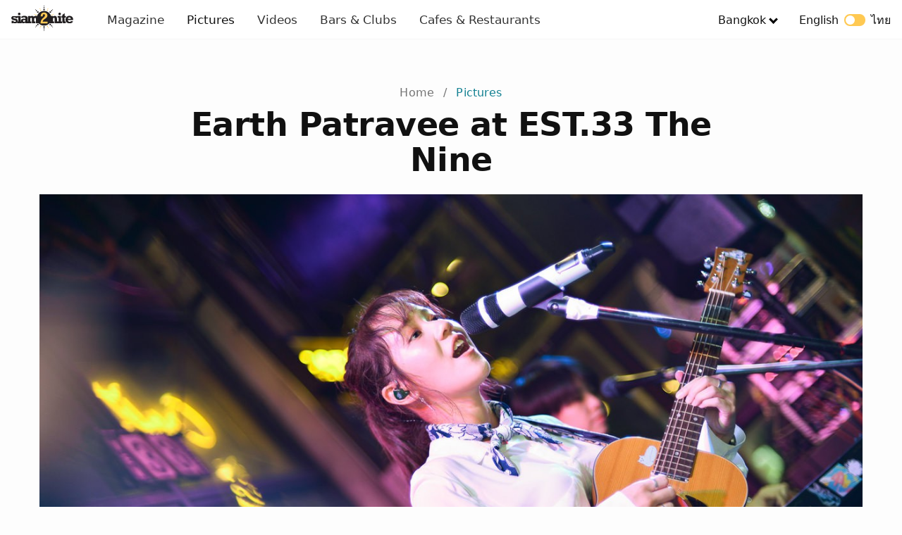

--- FILE ---
content_type: text/html; charset=UTF-8
request_url: https://www.siam2nite.com/en/pictures/earth-patravee-at-est-33-at-the-nine-rama-9-22763
body_size: 58774
content:
<!DOCTYPE html> <html lang="en"> <head> <meta charset="UTF-8"> <meta name="viewport" content="width=device-width, initial-scale=1.0"> <meta http-equiv="X-UA-Compatible" content="ie=edge"> <title>Earth Patravee at EST.33 The Nine | Siam2nite</title> <meta name="description" content="EST.33 at The Nine branch invited to a live concert night featuring the pop singer, Earth Patravee. She is best known for her hit songs Sky & Sea, ..." /> <meta property="og:site_name" content="Siam2nite.com"/> <meta property="og:title" content="Earth Patravee at EST.33 The Nine | Siam2nite" /> <meta property="og:url" content="https://www.siam2nite.com/en/pictures/earth-patravee-at-est-33-at-the-nine-rama-9-22763" /> <meta property="og:description" content="EST.33 at The Nine branch invited to a live concert night featuring the pop singer, Earth Patravee. She is best known for her hit songs Sky & Sea, ..." /> <meta property="fb:app_id" content="165249880162708" /> <meta property="og:image" content="https://siam2nite.media/1L2iQm4UlBW2PfuKQJ7ZSiTr-7I=/pictures/22763/meta_12b078a9f95f98df48e56cb096ea213b.jpg" /> <meta property="og:type" content="article" /> <meta property="article:publisher" content="https://www.facebook.com/siam2nite"/> <meta property="fb:pages" content="110704132279740" /> <meta name="twitter:card" content="summary_large_image"> <meta name="twitter:site" content="@siam2nite"> <meta name="twitter:url" content="https://www.siam2nite.com/en/pictures/earth-patravee-at-est-33-at-the-nine-rama-9-22763"> <meta name="twitter:title" content="Earth Patravee at EST.33 The Nine | Siam2nite"> <meta name="twitter:description" content="EST.33 at The Nine branch invited to a live concert night featuring the pop singer, Earth Patravee. She is best known for her hit songs Sky & Sea, ..."> <meta name="twitter:image:src" content="https://siam2nite.media/1L2iQm4UlBW2PfuKQJ7ZSiTr-7I=/pictures/22763/meta_12b078a9f95f98df48e56cb096ea213b.jpg"> <meta name="google-site-verification" content="L1426h80fnYR0LasR_NE7nQiQMEFgHHYMb23mzooOKQ" /> <meta name="google-site-verification" content="z0U9kv5-RmGrTSjSrIWkn9p8ZHppJQXX34rJRbVsQOo" /> <link rel="icon" type="image/png" sizes="32x32" href="/assets/img/meta/icons/favicon-32x32.png"> <link rel="icon" type="image/png" sizes="16x16" href="/assets/img/meta/icons/favicon-16x16.png"> <link rel="apple-touch-icon" href="/assets/img/meta/icons/apple-touch-icon.png" /> <link rel="apple-touch-icon" sizes="57x57" href="/assets/img/meta/icons/apple-touch-icon-57x57.png" /> <link rel="apple-touch-icon" sizes="72x72" href="/assets/img/meta/icons/apple-touch-icon-72x72.png" /> <link rel="apple-touch-icon" sizes="76x76" href="/assets/img/meta/icons/apple-touch-icon-76x76.png" /> <link rel="apple-touch-icon" sizes="114x114" href="/assets/img/meta/icons/apple-touch-icon-114x114.png" /> <link rel="apple-touch-icon" sizes="120x120" href="/assets/img/meta/icons/apple-touch-icon-120x120.png" /> <link rel="apple-touch-icon" sizes="144x144" href="/assets/img/meta/icons/apple-touch-icon-144x144.png" /> <link rel="apple-touch-icon" sizes="152x152" href="/assets/img/meta/icons/apple-touch-icon-152x152.png" /> <link rel="apple-touch-icon" sizes="180x180" href="/assets/img/meta/icons/apple-touch-icon-180x180.png" /> <link rel="alternate" hreflang="en" href="https://www.siam2nite.com/en/pictures/earth-patravee-at-est-33-at-the-nine-rama-9-22763" /> <link rel="alternate" hreflang="th" href="https://www.siam2nite.com/th/pictures/earth-patravee-at-est-33-at-the-nine-rama-9-22763" /> <link rel="preconnect" href="https://siam2nite.media" crossorigin> <link rel="preconnect" href="https://cdn.subscribers.com" crossorigin> <link rel="preconnect" href="https://securepubads.g.doubleclick.net" crossorigin> <link rel="preconnect" href="https://www.google-analytics.com" crossorigin> <link rel="preconnect" href="https://cdn.ampproject.org" crossorigin> <style>/*! minireset.css v0.0.4 | MIT License | github.com/jgthms/minireset.css */blockquote,body,dd,dl,dt,fieldset,figure,h1,h2,h3,h4,h5,h6,hr,html,iframe,legend,li,ol,p,pre,textarea,ul{margin:0;padding:0}h1,h2,h3,h4,h5,h6{font-size:100%;font-weight:400}ol,ul{list-style:none}button,input,select,textarea{margin:0}button{cursor:pointer}body{background:#fdfdfd}button,button:focus{outline:none}html{box-sizing:border-box;-webkit-tap-highlight-color:transparent}*,:after,:before{box-sizing:inherit}body,html{height:100%}embed,img,object,video{height:auto;max-width:100%}audio{max-width:100%}iframe{border:0}button,input,label,select,textarea{margin:0;border:0;padding:0;vertical-align:middle;white-space:normal;background:none;line-height:1}input:focus{outline:0}button,input[type=button],input[type=checkbox],input[type=radio],input[type=reset],input[type=submit],select{-webkit-box-sizing:border-box;-moz-box-sizing:border-box;box-sizing:border-box}input[type=checkbox],input[type=radio]{width:13px;height:13px}input[type=search]{-webkit-appearance:textfield;-webkit-box-sizing:content-box}::-webkit-search-decoration{display:none}button,input[type=button],input[type=reset],input[type=submit]{overflow:visible;width:auto}::-webkit-file-upload-button{padding:0;border:0;background:none}textarea{overflow:auto}select[multiple],textarea{vertical-align:top}.grid{box-sizing:border-box;display:-ms-flexbox;display:flex;-ms-flex:0 1 auto;flex:0 1 auto;-webkit-flex-wrap:wrap;-ms-flex-wrap:wrap;flex-wrap:wrap}.grid.grid-nowrap{-ms-flex-wrap:nowrap;flex-wrap:nowrap}.grid .grid{width:100%}.col{display:-ms-flexbox;display:flex;-ms-flex-preferred-size:100%;-webkit-flex-basis:100%;flex-basis:100%;max-width:100%}.is-flex-column{-ms-flex-direction:column;flex-direction:column}.is-flex-align-start{-ms-flex-align:start;align-items:flex-start}.is-flex-justify-center{-ms-flex-pack:center;justify-content:center}.col-link{margin-bottom:0}.col-link a{text-align:center;font-weight:500;margin:4px auto 0;display:block}.col-link a,.col-link a:visited{color:#138192}.col-link a:after{content:" >"}.grid-1px{background-color:#eee;margin:0 -2px}.grid-1px>.col{padding:2px 2px 0}@media (max-width:539px){.s-1{-ms-flex-preferred-size:100%;flex-basis:100%;max-width:100%}.s-2{-ms-flex-preferred-size:50%;flex-basis:50%;max-width:50%}.s-3{-ms-flex-preferred-size:33.333333%;flex-basis:33.333333%;max-width:33.33333333%}.shs-2{margin:0 -2px}.shs-2>.col{padding:0 2px}.shs-4{margin:0 -4px}.shs-4>.col{padding:0 4px}.svs-4>.col{padding-bottom:4px}.svs-8>.col{padding-bottom:8px}.svs-16>.col{padding-bottom:16px}.svs-24>.col{padding-bottom:24px}.svs-32>.col,.svs-40>.col{padding-bottom:32px}}@media (min-width:540px) and (max-width:1023px){.m-2{-ms-flex-preferred-size:50%;flex-basis:50%;max-width:50%}.m-3{-ms-flex-preferred-size:33.3333333333%;flex-basis:33.3333333333%;max-width:33.3333333333%}.m-4{-ms-flex-preferred-size:25%;flex-basis:25%;max-width:25%}.mhs-4{margin:0 -4px}.mhs-4>.col{padding:0 4px}.mhs-8{margin:0 -8px}.mhs-8>.col{padding:0 8px}.mhs-12{margin:0 -12px}.mhs-12>.col{padding:0 12px}.mhs-16{margin:0 -16px}.mhs-16>.col{padding:0 16px}.mvs-8>.col{padding-bottom:8px}.mvs-16>.col{padding-bottom:16px}.mvs-24>.col{padding-bottom:24px}.mvs-32>.col{padding-bottom:32px}}@media (min-width:1024px) and (max-width:1280px){.l-2{-ms-flex-preferred-size:50%;flex-basis:50%;max-width:50%}.l-3{-ms-flex-preferred-size:33.3333333333%;flex-basis:33.3333333333%;max-width:33.3333333333%}.l-4{-ms-flex-preferred-size:25%;flex-basis:25%;max-width:25%}.l-5{-ms-flex-preferred-size:20%;flex-basis:20%;max-width:20%}.lhs-4{margin:0 -4px}.lhs-4>.col{padding:0 4px}.lhs-8{margin:0 -8px}.lhs-8>.col{padding:0 8px}.lhs-12{margin:0 -12px}.lhs-12>.col{padding:0 12px}.lhs-16{margin:0 -16px}.lhs-16>.col{padding:0 16px}.lhs-24{margin:0 -24px}.lhs-24>.col{padding:0 24px}.lvs-8>.col{padding-bottom:8px}.lvs-16>.col{padding-bottom:16px}.lvs-24>.col{padding-bottom:24px}.lvs-32>.col{padding-bottom:32px}}@media (min-width:1281px){.x-2{-ms-flex-preferred-size:50%;flex-basis:50%;max-width:50%}.x-3{-ms-flex-preferred-size:33.3333333333%;flex-basis:33.3333333333%;max-width:33.3333333333%}.x-4{-ms-flex-preferred-size:25%;flex-basis:25%;max-width:25%}.x-5{-ms-flex-preferred-size:20%;flex-basis:20%;max-width:20%}.xhs-4{margin:0 -4px}.xhs-4>.col{padding:0 4px}.xhs-8{margin:0 -8px}.xhs-8>.col{padding:0 8px}.xhs-12{margin:0 -12px}.xhs-12>.col{padding:0 12px}.xhs-16{margin:0 -16px}.xhs-16>.col{padding:0 16px}.xhs-24{margin:0 -24px}.xhs-24>.col{padding:0 24px}.xvs-8>.col{padding-bottom:8px}.xvs-16>.col{padding-bottom:16px}.xvs-24>.col{padding-bottom:24px}.xvs-32>.col{padding-bottom:32px}.xvs-40>.col{padding-bottom:40px}.xvs-48>.col{padding-bottom:48px}}.is-thai .col-link a{font-family:Kanit;font-weight:400}.is-main main{padding-top:128px}.is-sub main{padding-top:72px}@media (min-width:540px){.is-main main{padding-top:168px}.is-sub main{padding-top:112px}}body{font-family:-apple-system,system-ui,San Francisco,BlinkMacSystemFont,Segoe UI,Roboto,Oxygen-Sans,Ubuntu,Cantarell,Helvetica Neue,sans-serif;-webkit-font-smoothing:antialiased;-moz-osx-font-smoothing:grayscale;font-size:16px}h1,h2,h3,h4,h5,h6{color:#111}p{color:#333;font-weight:400}.is-thai h1,.is-thai h2,.is-thai h3,.is-thai h4,.is-thai h5,.is-thai h6{font-family:Kanit;font-weight:400!important;letter-spacing:0}a,a:active,a:hover,a:visited{text-decoration:none;color:#111}a:hover{color:#060606}.nv{left:0;position:fixed;right:0;top:0;z-index:9999;height:52px;border-bottom:1px solid #f6f6f6;background:#fff}.nv__wrp{-ms-flex-align:stretch;align-items:stretch;-ms-flex-pack:justify;justify-content:space-between;height:52px;margin:0 auto;z-index:500;max-width:1310px;width:100%}.nv__left,.nv__logo,.nv__right,.nv__wrp{display:-ms-flexbox;display:flex}.nv__logo{-ms-flex-align:center;align-items:center;max-width:88px;margin:0 32px 0 16px}.nv__menu{display:none;margin:0;padding:0}.nv__menu a{-ms-flex-align:center;align-items:center;color:#333;display:-ms-flexbox;display:flex;font-size:17px;padding:0 12px}.nv__menu a.is-active{font-weight:500;color:#111}.nv__menu-icon{margin-right:20px}.nv__menu-icon img{height:28px;width:28px}.nv__city{display:none;padding:0 16px;position:relative}.nv__city-arrow-down{-webkit-transform:rotate(45deg);border:solid #000;border-width:0 3px 3px 0;display:inline-block;margin:0 0 2px 6px;padding:3px;transform:rotate(45deg)}.nv__city-content{margin-top:50px;display:none;-ms-flex-item-align:start;align-self:flex-start;-ms-flex-direction:column;flex-direction:column;padding:16px 20px;position:absolute;background:#fff;min-width:160px;box-shadow:0 8px 16px 0 rgba(0,0,0,.2);z-index:1}.nv__city-content a{display:block;-ms-flex-align:center;align-items:center;color:#333;display:-ms-flexbox;display:flex;padding:8px 0;font-size:16px}.nv__lang{color:#111;display:none;padding:0 16px}.nv__city:hover .nv__city-content{display:-ms-flexbox;display:flex}@media (min-width:540px){.nv,.nv__wrp{height:56px}}@media (min-width:640px){.nv__menu{-ms-flex-direction:row;flex-direction:row;-ms-flex-item-align:center;align-self:center;display:-ms-flexbox;display:flex}}@media (min-width:960px){.nv__menu a{padding:0 16px}.nv__menu-icon{display:none}.nv__city,.nv__lang{display:-ms-flexbox;display:flex;-ms-flex-align:center;align-items:center}}.is-thai .nv__menu .is-active{font-weight:500;color:#111}.is-thai .nv__city a,.is-thai .nv__lang,.is-thai .nv__menu a{font-family:Kanit;font-weight:400}.language-switcher{display:inline-block;height:17px;margin:0 8px;position:relative;vertical-align:sub;width:30px}.language-switch-button{-webkit-transition:.4s;background-color:#ffc952;border-radius:17px;bottom:0;cursor:pointer;left:0;position:absolute;right:0;top:0;vertical-align:sub}.language-switch-button:before{background-color:#fff;border-radius:50%;bottom:2px;content:"";height:13px;position:absolute;width:13px}.language-switch-button-english:before{left:2px}.language-switch-button-thai:before{right:2px}.mobile-menu{display:none}.sub-nav{z-index:4000;margin-top:52px;height:50px;margin-bottom:32px;background:#fff;overflow:hidden;box-shadow:0 4px 12px rgba(0,0,0,.04),0 0 1px rgba(1,0,0,.06);left:0;right:0;position:fixed}.sub-nav__wrapper{max-width:1280px;margin-left:auto;margin-right:auto;padding-left:8px;-ms-flex-pack:center;justify-content:center}.sub-nav__menu,.sub-nav__wrapper{display:-ms-flexbox;display:flex;background:#fff}.sub-nav__menu{overflow-x:scroll;-webkit-overflow-scrolling:touch;overflow-y:hidden;-ms-flex-align:center;align-items:center}.sub-nav ul{height:50px;-ms-flex:0 0 auto;flex:0 0 auto}.sub-nav ul,.sub-nav ul li{display:-ms-flexbox;display:flex}.sub-nav ul li{margin:0 4px;-ms-flex-align:center;align-items:center}.sub-nav ul li.is-active .sub-nav__menu-item{color:#fff;border:1px solid #ff8a00;background:linear-gradient(90deg,#ff8a00,#e65f58);font-weight:600}.sub-nav ul li.is-active .has-arrow-down span{border-color:#fff}.sub-nav ul li.is-active:hover .sub-nav__menu-item{color:#fff}.sub-nav ul li:hover .sub-nav__menu-item{color:#333}.sub-nav ul .sub-nav__menu-item{font-size:14px;letter-spacing:.25px;line-height:20px;color:#333;border:1px solid #d1d1d1;padding:8px 16px;border-radius:8px;line-height:1;min-width:88px;text-align:center;display:block}.sub-nav ul .sub-nav__menu-item:hover{color:#333;border:1px solid #333;-webkit-transition:color .3s ease-in-out;-webkit-transition:border-color .3s ease-in-out}.sub-nav ul .has-arrow-down span{border:solid #d1d1d1;border-width:0 2px 2px 0;display:inline-block;margin:0 0 2px 3px;padding:3px;transform:rotate(45deg)}.sub-nav ul .sub-nav__menu-item.has-arrow-down{padding:8px 12px 8px 16px}.sub-nav.is-hidden{transform:translateY(-100%)}.sube-nav.is-visible{transform:translateY(0)}@media (min-width:321px){.sub-nav__wrapper{padding-left:12px}}@media (min-width:400px){.sub-nav__wrapper{padding-left:16px}}@media (min-width:540px){.sub-nav{margin-top:56px}.sub-nav ul li{margin:0 8px}}.is-thai .sub-nav__menu-item{font-family:Kanit;font-weight:400}.is-thai ul li.is-active .sub-nav__menu-item{font-family:Kanit;font-weight:500}.breadcrumb{padding:8px 0;list-style:none;text-align:center}.breadcrumb li{display:inline;font-size:16px;letter-spacing:.15px;line-height:24px}.breadcrumb li:first-child a{color:#757575}.breadcrumb li+li:before{padding:8px;color:#757575;content:"/\00a0"}.breadcrumb li a{color:#138192;text-decoration:none}.breadcrumb li a:hover{color:#138192;text-decoration:underline}.is-thai .breadcrumb li a{font-family:Kanit;font-weight:400}.details li{display:-ms-flexbox;display:flex;margin-bottom:32px}.details__icon{-ms-flex:0 0 32px;flex:0 0 32px;margin-top:2px}.details__content{width:100%}.details__title{letter-spacing:.15px;font-weight:500}.details__body,.details__title{font-size:16px;line-height:24px}.details__body{letter-spacing:.5px;color:#333}.details__body .is-ink{color:#333}.details .button{margin-top:16px}.is-thai .details__title{font-family:Kanit;font-weight:400}.media{position:relative;height:0;overflow:hidden;max-width:100%}.media embed,.media iframe,.media object{position:absolute;top:0;left:0;width:100%;height:100%}.media--video{padding-bottom:56.25%}.button-group{display:-ms-flexbox;display:flex;-ms-flex-wrap:wrap;flex-wrap:wrap;-ms-flex-align:start;align-items:flex-start}.button-group__2col{width:100%}.button-group .button-group__2col{margin-bottom:0}@media (min-width:540px){.button-group{-ms-flex-wrap:nowrap;flex-wrap:nowrap}.button-group__2col{width:50%}.button-group__2col:nth-child(odd){padding-right:6px}.button-group__2col:nth-child(2n){padding-left:6px}}.button{padding:14px 30px;text-transform:uppercase;background:none;border:none;text-decoration:none;cursor:pointer;-webkit-user-select:none;-moz-user-select:none;-ms-user-select:none;user-select:none;-webkit-appearance:none;-moz-appearance:none;appearance:none;display:inline-block;text-align:center;font-weight:500;font-size:13px;letter-spacing:1.25px;border-radius:8px;transition:.2s;line-height:18px}.button--expanded{width:100%;display:block}.button--primary{border:1px solid #333;color:#333;border-radius:8px}.button--primary:hover,.button--primary:visited{color:#333}.button--action{border:2px solid #06d6a0;background:#06d6a0;color:#fff;text-transform:uppercase;font-weight:600}.button--action:hover{border:2px solid #16c38d;background:#16c38d}.button--action:hover,.button--action:visited,.button--facebook:hover,.button--facebook:visited,.button--twitter:hover,.button--twitter:visited{color:#fff}.button--facebook{border:2px solid #3b5998;background:#3b5998;color:#fff}.button--facebook:hover{border:2px solid #344e86;background:#344e86}.button--twitter{border:2px solid #1da1f2;background:#1da1f2;color:#fff}.button--twitter:hover{border:2px solid #0d95e8;background:#0d95e8}.button--affiliate{border:2px solid #e53e3e;background:#e53e3e;color:#fff;margin-bottom:32px}.button--affiliate:hover{border:2px solid #e22828;background:#e22828}.is-thai .button,.is-thai button{font-family:Kanit;font-weight:400;letter-spacing:.5px;font-size:14px}.img img{height:auto}.img,.img img,img[data-srcset]{display:block;width:100%}.img{height:0;position:relative}.r-1-1{padding-bottom:100%}.r-3-2{padding-bottom:66.666666%}.r-2-3{padding-bottom:150%}.r-6-2{padding-bottom:33.333333333333336%}.r-16-9{padding-bottom:56.25%}.r-1280-854{padding-bottom:66.71%}.r-1280-670{padding-bottom:52.34375%}.r-851x315{padding-bottom:37.01527614571093%}.r-4-3{padding-bottom:75%}.r-3-4{padding-bottom:133.3333%}.r-243-347{padding-bottom:142.79835390946502%}.r-425-160{padding-bottom:37.64705882352941%}.bg-1{background:#fafafa}.bg-2{background:#f6f6f6}.bg-3{background:#f1f1f1}.bg-4{background:#ededed}.bg-5{background:#e9e9e9}.page-title{margin:0 0 24px}.page-title h1{font-size:34px;letter-spacing:.25px;line-height:40px;font-weight:700}.page-title p{font-size:14px;letter-spacing:.25px;line-height:20px;color:#111}.page-title p span{font-weight:500}.page-title__intro{width:90%;margin-top:24px;margin-bottom:64px}@media (min-width:540px){.page-title{margin:0 0 32px}.page-title h1{font-size:46px;letter-spacing:-.5px;line-height:50px;font-weight:700;margin-bottom:4px}.page-title p{font-size:18px;letter-spacing:.25px;line-height:24px}.page-title__intro{width:70%;margin-top:24px;margin-bottom:64px}}.section{margin-left:12px;margin-right:12px;max-width:1180px}@media (min-width:321px){.section{margin-left:16px;margin-right:16px}}@media (min-width:400px){.section{margin-left:20px;margin-right:20px}}@media (min-width:540px){.section{margin-left:24px;margin-right:24px}}@media (min-width:1024px){.section{margin-left:56px;margin-right:56px}}@media (min-width:1281px){.section{margin-left:auto;margin-right:auto}}@media (min-width:1500px){.section{margin-left:auto;margin-right:auto;max-width:1296px}}.album__title{font-size:34px;letter-spacing:.25px;line-height:40px;font-weight:700;margin-bottom:24px;margin-left:auto;margin-right:auto;max-width:800px;text-align:center}.album__cover{margin-bottom:12px;margin-left:-12px;margin-right:-12px}.album__credit{text-align:center;font-size:14px;letter-spacing:.25px;line-height:20px;color:#333;margin-bottom:20px}.album__credit .is-link{font-weight:700}.album__description{font-size:16px;letter-spacing:.5px;line-height:24px;margin-bottom:32px}.album__share-buttons{margin-bottom:48px}.album__alcohol-message{font-size:16px;letter-spacing:.5px;line-height:24px;color:#333;margin:32px 0;text-align:center}.album__ads-top{margin-bottom:28px}.album__ads-bottom{margin-bottom:32px}@media (min-width:321px){.album__cover{margin-left:-16px;margin-right:-16px}}@media (min-width:400px){.album__cover{margin-left:-20px;margin-right:-20px}}@media (min-width:540px){.album__cover{margin-left:-24px;margin-right:-24px}.album .details{margin-bottom:48px}.album__credit{margin-bottom:32px}.album__alcohol-message{margin:64px 0}.album__share-buttons{margin-bottom:72px}.album__ads-bottom,.album__ads-top{margin-bottom:64px}}@media (min-width:960px){.album__title{font-size:46px;letter-spacing:-.5px;line-height:50px}.album__content{max-width:800px;margin-left:auto;margin-right:auto;margin-bottom:32px;-ms-flex-pack:justify;justify-content:space-between}.album__description{font-size:18px;letter-spacing:.25px;line-height:28px}}@media (min-width:1024px){.album__cover{margin-left:0;margin-right:0}}.is-thai .article__credit{font-family:Kanit;font-weight:400}.is-thai .article__credit a{font-family:Kanit;font-weight:500}.album-gallery{position:relative;width:100%}.album-gallery-item,.grid-sizer{padding:2px;min-height:99px;width:50%;float:left}.album-gallery-thumbnail{height:0;width:100%}@media screen and (min-width:480px){.album-gallery-item,.grid-sizer{width:33.33333333333%}}</style> <script>var yall=function(){"use strict";function e(){return(e=Object.assign||function(e){for(var t=1;t<arguments.length;t++){var r=arguments[t];for(var n in r)Object.prototype.hasOwnProperty.call(r,n)&&(e[n]=r[n])}return e}).apply(this,arguments)}return function(t){var r={intersectionObserverSupport:"IntersectionObserver"in window&&"IntersectionObserverEntry"in window&&"intersectionRatio"in window.IntersectionObserverEntry.prototype,mutationObserverSupport:"MutationObserver"in window,idleCallbackSupport:"requestIdleCallback"in window,eventsToBind:[[document,"scroll"],[document,"touchmove"],[window,"resize"],[window,"orientationchange"]]},n=e({lazyClass:"lazy",lazyBackgroundClass:"lazy-bg",lazyBackgroundLoaded:"lazy-bg-loaded",throttleTime:200,idlyLoad:!1,idleLoadTimeout:100,threshold:200,observeChanges:!1,observeRootSelector:"body",mutationObserverOptions:{childList:!0,subtree:!0}},t),o="img."+n.lazyClass+",video."+n.lazyClass+",iframe."+n.lazyClass+",."+n.lazyBackgroundClass,a={timeout:n.idleLoadTimeout},i=function(e){return[].slice.call(e)},s=function(e){if("IMG"===e.tagName){var t=e.parentNode;"PICTURE"===t.tagName&&i(t.querySelectorAll("source")).forEach(function(e){return l(e)}),l(e)}"VIDEO"===e.tagName&&(i(e.querySelectorAll("source")).forEach(function(e){return l(e)}),l(e),!0===e.autoplay&&e.load()),"IFRAME"===e.tagName&&l(e),e.classList.contains(n.lazyBackgroundClass)&&(e.classList.remove(n.lazyBackgroundClass),e.classList.add(n.lazyBackgroundLoaded))},l=function(e){null!==e.getAttribute("data-srcset")&&e.setAttribute("srcset",e.getAttribute("data-srcset")),null!==e.getAttribute("data-src")&&e.setAttribute("src",e.getAttribute("data-src")),null!==e.getAttribute("data-poster")&&e.setAttribute("poster",e.getAttribute("data-poster"))},u=function e(){var t=!1;!1===t&&c.length>0&&(t=!0,setTimeout(function(){c.forEach(function(e){e.getBoundingClientRect().top<=window.innerHeight+n.threshold&&e.getBoundingClientRect().bottom>=-n.threshold&&"none"!==getComputedStyle(e).display&&(!0===n.idlyLoad&&!0===r.idleCallbackSupport?requestIdleCallback(function(){s(e)},a):s(e),e.classList.remove(n.lazyClass),c=c.filter(function(t){return t!==e}))}),t=!1,0===c.length&&!1===n.observeChanges&&r.eventsToBind.forEach(function(t){return t[0].removeEventListener(t[1],e)})},n.throttleTime))},c=i(document.querySelectorAll(o));if(!0===r.intersectionObserverSupport){var d=new IntersectionObserver(function(e,t){e.forEach(function(e){if(!0===e.isIntersecting||e.intersectionRatio>0){var o=e.target;!0===n.idlyLoad&&!0===r.idleCallbackSupport?requestIdleCallback(function(){return s(o)},a):s(o),o.classList.remove(n.lazyClass),t.unobserve(o),c=c.filter(function(e){return e!==o})}})},{rootMargin:n.threshold+"px 0%"});c.forEach(function(e){return d.observe(e)})}else r.eventsToBind.forEach(function(e){return e[0].addEventListener(e[1],u)}),u();!0===r.mutationObserverSupport&&!0===n.observeChanges&&new MutationObserver(function(e){return e.forEach(function(){i(document.querySelectorAll(o)).forEach(function(e){-1===c.indexOf(e)&&(c.push(e),!0===r.intersectionObserverSupport?d.observe(e):u())})})}).observe(document.querySelector(n.observeRootSelector),n.mutationObserverOptions)}}();document.addEventListener("DOMContentLoaded",function(){yall({threshold:400})});</script> <link href="/assets/css/sub-pictures-4926650d86.css" rel="stylesheet" media="print" onload="this.media='all'"> <!-- Google Tag Manager --> <script>(function(w,d,s,l,i){w[l]=w[l]||[];w[l].push({'gtm.start':
new Date().getTime(),event:'gtm.js'});var f=d.getElementsByTagName(s)[0],
j=d.createElement(s),dl=l!='dataLayer'?'&l='+l:'';j.async=true;j.src=
'https://www.googletagmanager.com/gtm.js?id='+i+dl;f.parentNode.insertBefore(j,f);
})(window,document,'script','dataLayer','GTM-NGBWGN8');</script> <!-- End Google Tag Manager --> </head> <body id="body" data-active-city="bangkok" data-active-language="en" class="is-sub is-english "> <header> <nav class="nv"> <div class="nv__wrp"> <div class="nv__left"> <div class="nv__logo"> <a href="https://www.siam2nite.com/"> <img src="/assets/img/siam2nite-logo.svg" width="88" height="36" alt="Siam2nite Logo"> </a> </div> <div class="nv__menu"> <a class="" href="https://www.siam2nite.com/en/magazine"> Magazine </a> <a class="is-active" href="https://www.siam2nite.com/en/pictures"> Pictures </a> <a class="" href="https://www.siam2nite.com/en/videos"> Videos </a> <a class="" href="https://www.siam2nite.com/en/locations"> Bars & Clubs </a> <a class="" href="https://www.siam2nite.com/en/cafes-and-restaurants"> Cafes & Restaurants </a> </div> </div> <div class="nv__right"> <button class="nv__menu-icon" id="js-navbar-toggle" type="button" aria-label="Open Menu"> <img src="/assets/icons/icons8-menu-20.svg" alt="Open Menu"> </button> <div class="nv__city"> <a class=""> Bangkok</a> <span class="nv__city-arrow-down"></span> <div class="nv__city-content"> <a href="https://www.siam2nite.com/en/pattaya/">Pattaya</a> <a href="https://www.siam2nite.com/en/phuket/">Phuket</a> <a href="https://www.siam2nite.com/en/kohsamui/">Koh Samui</a> <a href="https://www.siam2nite.com/en/chiangmai/">Chiang Mai</a> <a href="https://www.siam2nite.com/en/kohphangan/">Koh Phangan</a> </div> </div> <a class="nv__lang" href="/th/pictures/earth-patravee-at-est-33-at-the-nine-rama-9-22763"> <span>English</span> <span class="language-switcher"> <span class="language-switch-button language-switch-button-english"></span> </span> <span>ไทย</span> </a> </div> </div> </nav> <nav class="mobile-menu" id="js-mobile-menu"> <div class="mobile-menu__container"> <div class="mobile-menu__header"> <div class="mobile-menu__header-logo"> <img src="/assets/img/siam2nite-logo-white.svg" width="88" height="36" alt="Siam2nite Logo"> </div> <div class="mobile-menu__language"> <a class="navbar-language" href="/th/pictures/earth-patravee-at-est-33-at-the-nine-rama-9-22763"> <span>English</span> <span class="language-switcher"> <span class="language-switch-button language-switch-button-english"></span> </span> <span>ไทย</span> </a> </div> <button class="mobile-menu__header-hamburger" id="js-mobile-menu-close" type="button"> <img src="/assets/icons/icons8-delete-white.svg" width="32" height="32" alt="Close Menu"> </button> </div> <div class="mobile-menu__body"> <div class="mobile-menu__main"> <a class="mobile-menu__main-link " href="https://www.siam2nite.com/en/magazine"> Magazine </a> <a class="mobile-menu__main-link is-active" href="https://www.siam2nite.com/en/pictures"> Pictures </a> <a class="mobile-menu__main-link " href="https://www.siam2nite.com/en/videos"> Videos </a> <a class="mobile-menu__main-link " href="https://www.siam2nite.com/en/locations"> Bars & Clubs </a> <a class="mobile-menu__main-link " href="https://www.siam2nite.com/en/cafes-and-restaurants"> Cafes & Restaurants </a> </div> <div class="mobile-menu__discover"> <div class="mobile-menu__discover-title">Siam2nite</div> <ul class="mobile-menu__discover"> <li><a class="mobile-menu__discover-link" href="https://www.siam2nite.com/">Bangkok</a></li> <li><a class="mobile-menu__discover-link" href="https://www.siam2nite.com/en/pattaya/">Pattaya</a></li> <li><a class="mobile-menu__discover-link" href="https://www.siam2nite.com/en/phuket/">Phuket</a></li> <li><a class="mobile-menu__discover-link" href="https://www.siam2nite.com/en/kohsamui/">Koh Samui</a></li> <li><a class="mobile-menu__discover-link" href="https://www.siam2nite.com/en/chiangmai/">Chiang Mai</a></li> <li><a class="mobile-menu__discover-link" href="https://www.siam2nite.com/en/kohphangan/">Koh Phangan</a></li> </ul> </div> </div> </div> </nav> </header> <main class=" section album"> <ul class="breadcrumb"> <li><a href="https://www.siam2nite.com/">Home</a></li> <li><a href="https://www.siam2nite.com/en/pictures">Pictures</a></li> </ul> <h1 class="album__title">Earth Patravee at EST.33 The Nine</h1> <div class="album__cover"> <picture class="img r-3-2"> <source data-srcset="https://siam2nite.media/s0yCgmRVz07vm9Ne9Yx5qXgejuM=/1280x853/smart/pictures/22763/meta_12b078a9f95f98df48e56cb096ea213b.jpg" media="(min-width: 768px)"> <source data-srcset="https://siam2nite.media/t7Kl5hbqnmtVcZo4dp71whJfy60=/748x0/smart/filters:quality(60)/pictures/22763/meta_12b078a9f95f98df48e56cb096ea213b.jpg" media="(min-width: 412px) and (-webkit-min-device-pixel-ratio: 2), (min-width: 412px) and (min-resolution: 192dpi)"> <source data-srcset="https://siam2nite.media/7zODW0kISSASr8urJseFeDzvQjM=/374x0/smart/pictures/22763/meta_12b078a9f95f98df48e56cb096ea213b.jpg" media="(min-width: 412px)"> <source data-srcset="https://siam2nite.media/mfuu1aF4S6FsNI1zeepkf3X9ytA=/686x0/smart/filters:quality(60)/pictures/22763/meta_12b078a9f95f98df48e56cb096ea213b.jpg" media="(min-width: 360px) and (-webkit-min-device-pixel-ratio: 2), (min-width: 360px) and (min-resolution: 192dpi)"> <source data-srcset="https://siam2nite.media/196aVgTQ4txJCSNBPMQWjLIBrcc=/343x0/smart/pictures/22763/meta_12b078a9f95f98df48e56cb096ea213b.jpg" media="(min-width: 360px)"> <source data-srcset="https://siam2nite.media/RjxkGy5YgkTtgAt9wD1F0jyqPEo=/592x0/smart/filters:quality(60)/pictures/22763/meta_12b078a9f95f98df48e56cb096ea213b.jpg" media="(min-width: 0px) and (-webkit-min-device-pixel-ratio: 2), (min-width: 0px) and (min-resolution: 192dpi)"> <source data-srcset="https://siam2nite.media/cmsG1meoURKebWjObzpXTjHJcgk=/296x0/smart/pictures/22763/meta_12b078a9f95f98df48e56cb096ea213b.jpg" media="(min-width: 0px)"> <img class="lazy" alt="Earth Patravee at EST.33 The Nine" data-scr="https://siam2nite.media/cmsG1meoURKebWjObzpXTjHJcgk=/296x0/smart/pictures/22763/meta_12b078a9f95f98df48e56cb096ea213b.jpg" src="[data-uri]"> </picture> </div> <div class="album__credit"> Photography by <a class="is-link" href="https://www.siam2nite.com/en/photographer/pasin-163">Pasin Tosawat</a> </div> <div class="album__content"> <p class="album__description">EST.33 at The Nine branch invited to a live concert night featuring the pop singer, Earth Patravee. She is best known for her hit songs "Sky & Sea", "Skyline", and "Timehop".</p> <ul class="details"> <li> <div class="details__icon"> <i class="icon-place-marker"><svg><use xlink:href="/assets/img/v6.icon-sprite.svg#icon-place-marker"></use></svg></i> </div> <div class="details__content"> <div class="details__title"> Location </div> <div class="details__body"> EST.33 at The Nine Rama 9 <ul class="button-group"> <li class="button-group__2col"> <button data-micromodal-trigger="js-show-map" class="button button--small button--primary button--expanded"> Show Map</button> </li> <li class="button-group__2col"> <a target="_blank" class="button button--small button--primary button--expanded" href="https://www.siam2nite.com/en/locations/bars/est-33-at-the-nine-rama-9">Show Location</a> </li> </ul> </div> </div> </li> <li> <div class="details__icon"> <i class="icon-calendar"><svg><use xlink:href="/assets/img/v6.icon-sprite.svg#icon-calendar"></use></svg></i> </div> <div class="details__content"> <div class="details__title"> Event Date </div> <div class="details__body"> December 21, 2019 </div> </div> </li> </ul> <div class="album__share-buttons"> <div class="grid shs-4 svs-8 mhs-8 mvs-16 lhs-8 lvs-8 xhs-8 xvs-8"> <div class="col m-2 l-2 x-2"> <a class="button button--large button--expanded button--facebook" href="https://facebook.com/sharer/sharer.php?u=https://www.siam2nite.com/en/pictures/earth-patravee-at-est-33-at-the-nine-rama-9-22763" target="_blank" rel="noopener" aria-label="Share on Facebook">Share on Facebook</a> </div> <div class="col m-2 l-2 x-2"> <a class="button button--large button--expanded button--twitter" href="https://twitter.com/intent/tweet/?url=https://www.siam2nite.com/en/pictures/earth-patravee-at-est-33-at-the-nine-rama-9-22763" target="_blank" rel="noopener" aria-label="Share on Twitter">Share on Twitter</a> </div> </div> </div> </div> <div class="gpt-ads album__ads-top"> <div class="gpt-ads__inner"> <!-- /101013727/bangkok_en_mainpictures_slot01 --> <div id='div-gpt-ad-1568868975878-0'></div> </div> </div> <div> <div class="album-gallery" data-masonry='{"itemSelector": ".album-gallery-item" }'> <a class="album-gallery-item" data-image-id="1720014" data-is-ad="false" href="https://d136usn7jnoe61.cloudfront.net/pictures/22763/s2n_00-1_p1dsp2vlhqiu6158c19a01vtk1sc25.jpg" data-size="1280x854" data-med="https://d136usn7jnoe61.cloudfront.net/pictures/22763/s2n_00-1_p1dsp2vlhqiu6158c19a01vtk1sc25.jpg" data-med-size="1280x854"> <picture class="album-gallery-thumbnail img" style="background-color: #eee; padding-bottom: 66.71875%"> <source data-srcset="https://siam2nite.media/rVgqxwKj52uT0IcclPeW1Tg8FB8=/856x571/smart/filters:quality(60)/pictures/22763/s2n_00-1_p1dsp2vlhqiu6158c19a01vtk1sc25.jpg" media="(min-width:768px) and (-webkit-min-device-pixel-ratio: 2), (min-width: 768px) and (min-resolution: 192dpi)"> <source data-srcset="https://siam2nite.media/u57HNK2vWQtKrTOb4UwxjXAdYfI=/428x286/smart/pictures/22763/s2n_00-1_p1dsp2vlhqiu6158c19a01vtk1sc25.jpg" media="(min-width: 768px)"> <source data-srcset="https://siam2nite.media/G7qUbE8_4RmX1xhSc8CwwXasVjY=/366x244/smart/filters:quality(60)/pictures/22763/s2n_00-1_p1dsp2vlhqiu6158c19a01vtk1sc25.jpg" media="(min-width: 412px) and (-webkit-min-device-pixel-ratio: 2), (min-width: 412px) and (min-resolution: 192dpi)"> <source data-srcset="https://siam2nite.media/m-i_zyPJ1SnZFjGd6mXkfOMwRiE=/183x122/smart/pictures/22763/s2n_00-1_p1dsp2vlhqiu6158c19a01vtk1sc25.jpg" media="(min-width: 412px)"> <source data-srcset="https://siam2nite.media/QRfss0K3uvPnfB8SoBYJobnLUoU=/336x224/smart/filters:quality(60)/pictures/22763/s2n_00-1_p1dsp2vlhqiu6158c19a01vtk1sc25.jpg" media="(min-width: 360px) and (-webkit-min-device-pixel-ratio: 2), (min-width: 360px) and (min-resolution: 192dpi)"> <source data-srcset="https://siam2nite.media/ToYE0IVlUCy0YpgkcAvsKTikm3Q=/168x112/smart/pictures/22763/s2n_00-1_p1dsp2vlhqiu6158c19a01vtk1sc25.jpg" media="(min-width: 360px)"> <source data-srcset="https://siam2nite.media/kfQ7sMlim33FR4lpQtt25-rDyhE=/288x192/smart/filters:quality(60)/pictures/22763/s2n_00-1_p1dsp2vlhqiu6158c19a01vtk1sc25.jpg" media="(min-width: 0px) and (-webkit-min-device-pixel-ratio: 2), (min-width: 0px) and (min-resolution: 192dpi)"> <source data-srcset="https://siam2nite.media/QUyiXSYTHq7JLQ2ieooLpgf0cjY=/144x96/smart/pictures/22763/s2n_00-1_p1dsp2vlhqiu6158c19a01vtk1sc25.jpg" media="(min-width: 0px)"> <img class="lazy" alt="" data-scr="https://siam2nite.media/QUyiXSYTHq7JLQ2ieooLpgf0cjY=/144x96/smart/pictures/22763/s2n_00-1_p1dsp2vlhqiu6158c19a01vtk1sc25.jpg"> </picture> </a> <a class="album-gallery-item" data-image-id="1720015" data-is-ad="false" href="https://d136usn7jnoe61.cloudfront.net/pictures/22763/s2n_0001_p1dsp2vlhq134j1088ejd1ldj11866.jpg" data-size="1280x854" data-med="https://d136usn7jnoe61.cloudfront.net/pictures/22763/s2n_0001_p1dsp2vlhq134j1088ejd1ldj11866.jpg" data-med-size="1280x854"> <picture class="album-gallery-thumbnail img" style="background-color: #eee; padding-bottom: 66.71875%"> <source data-srcset="https://siam2nite.media/J7O2yfvtIj20U_i6rqN_RzUpxsY=/856x571/smart/filters:quality(60)/pictures/22763/s2n_0001_p1dsp2vlhq134j1088ejd1ldj11866.jpg" media="(min-width:768px) and (-webkit-min-device-pixel-ratio: 2), (min-width: 768px) and (min-resolution: 192dpi)"> <source data-srcset="https://siam2nite.media/WWKuBuLn7UPxtP7q_GskERRzO6E=/428x286/smart/pictures/22763/s2n_0001_p1dsp2vlhq134j1088ejd1ldj11866.jpg" media="(min-width: 768px)"> <source data-srcset="https://siam2nite.media/Lliqw5DO3pJe2_NR4ZkwDdGg3Cs=/366x244/smart/filters:quality(60)/pictures/22763/s2n_0001_p1dsp2vlhq134j1088ejd1ldj11866.jpg" media="(min-width: 412px) and (-webkit-min-device-pixel-ratio: 2), (min-width: 412px) and (min-resolution: 192dpi)"> <source data-srcset="https://siam2nite.media/zZBBVbkEAHYgTzd_eTHYlWss7-4=/183x122/smart/pictures/22763/s2n_0001_p1dsp2vlhq134j1088ejd1ldj11866.jpg" media="(min-width: 412px)"> <source data-srcset="https://siam2nite.media/yyTL9UKX6-xD3_-RuyQs5ezOouo=/336x224/smart/filters:quality(60)/pictures/22763/s2n_0001_p1dsp2vlhq134j1088ejd1ldj11866.jpg" media="(min-width: 360px) and (-webkit-min-device-pixel-ratio: 2), (min-width: 360px) and (min-resolution: 192dpi)"> <source data-srcset="https://siam2nite.media/EAJFfppxLC1a0UInkR5F1JECYww=/168x112/smart/pictures/22763/s2n_0001_p1dsp2vlhq134j1088ejd1ldj11866.jpg" media="(min-width: 360px)"> <source data-srcset="https://siam2nite.media/DNZZhAbj9bvYgoD7bVPFy-H8Iyw=/288x192/smart/filters:quality(60)/pictures/22763/s2n_0001_p1dsp2vlhq134j1088ejd1ldj11866.jpg" media="(min-width: 0px) and (-webkit-min-device-pixel-ratio: 2), (min-width: 0px) and (min-resolution: 192dpi)"> <source data-srcset="https://siam2nite.media/6WXpImPNPIKa_-UO-1AoDYOJK6s=/144x96/smart/pictures/22763/s2n_0001_p1dsp2vlhq134j1088ejd1ldj11866.jpg" media="(min-width: 0px)"> <img class="lazy" alt="" data-scr="https://siam2nite.media/6WXpImPNPIKa_-UO-1AoDYOJK6s=/144x96/smart/pictures/22763/s2n_0001_p1dsp2vlhq134j1088ejd1ldj11866.jpg"> </picture> </a> <a class="album-gallery-item" data-image-id="1720016" data-is-ad="false" href="https://d136usn7jnoe61.cloudfront.net/pictures/22763/s2n_0002_p1dsp2vlhr1dq81qg0h0110061v5i7.jpg" data-size="1280x854" data-med="https://d136usn7jnoe61.cloudfront.net/pictures/22763/s2n_0002_p1dsp2vlhr1dq81qg0h0110061v5i7.jpg" data-med-size="1280x854"> <picture class="album-gallery-thumbnail img" style="background-color: #eee; padding-bottom: 66.71875%"> <source data-srcset="https://siam2nite.media/42C-fZczO-Hmaw0Y_Tv9WVmzXfE=/856x571/smart/filters:quality(60)/pictures/22763/s2n_0002_p1dsp2vlhr1dq81qg0h0110061v5i7.jpg" media="(min-width:768px) and (-webkit-min-device-pixel-ratio: 2), (min-width: 768px) and (min-resolution: 192dpi)"> <source data-srcset="https://siam2nite.media/5t9cseQh_GSe4U1MHQvL471dOhk=/428x286/smart/pictures/22763/s2n_0002_p1dsp2vlhr1dq81qg0h0110061v5i7.jpg" media="(min-width: 768px)"> <source data-srcset="https://siam2nite.media/zEGRESWQE6tdF7k6L0AlJXqyDzw=/366x244/smart/filters:quality(60)/pictures/22763/s2n_0002_p1dsp2vlhr1dq81qg0h0110061v5i7.jpg" media="(min-width: 412px) and (-webkit-min-device-pixel-ratio: 2), (min-width: 412px) and (min-resolution: 192dpi)"> <source data-srcset="https://siam2nite.media/nZupjLFttWjp4RU0ZW6xlf0pbfc=/183x122/smart/pictures/22763/s2n_0002_p1dsp2vlhr1dq81qg0h0110061v5i7.jpg" media="(min-width: 412px)"> <source data-srcset="https://siam2nite.media/LxLu5xr8VmipK9U3ncLIgw-RLpo=/336x224/smart/filters:quality(60)/pictures/22763/s2n_0002_p1dsp2vlhr1dq81qg0h0110061v5i7.jpg" media="(min-width: 360px) and (-webkit-min-device-pixel-ratio: 2), (min-width: 360px) and (min-resolution: 192dpi)"> <source data-srcset="https://siam2nite.media/8W8lNlwwSlVFCL3MV8Ij0yF49c0=/168x112/smart/pictures/22763/s2n_0002_p1dsp2vlhr1dq81qg0h0110061v5i7.jpg" media="(min-width: 360px)"> <source data-srcset="https://siam2nite.media/mQc7WLIPHtcg6Ruf4L-MPYezYQ4=/288x192/smart/filters:quality(60)/pictures/22763/s2n_0002_p1dsp2vlhr1dq81qg0h0110061v5i7.jpg" media="(min-width: 0px) and (-webkit-min-device-pixel-ratio: 2), (min-width: 0px) and (min-resolution: 192dpi)"> <source data-srcset="https://siam2nite.media/xOcRn-d7ENoJ59FL6LppbVwFIII=/144x96/smart/pictures/22763/s2n_0002_p1dsp2vlhr1dq81qg0h0110061v5i7.jpg" media="(min-width: 0px)"> <img class="lazy" alt="" data-scr="https://siam2nite.media/xOcRn-d7ENoJ59FL6LppbVwFIII=/144x96/smart/pictures/22763/s2n_0002_p1dsp2vlhr1dq81qg0h0110061v5i7.jpg"> </picture> </a> <a class="album-gallery-item" data-image-id="1720017" data-is-ad="false" href="https://d136usn7jnoe61.cloudfront.net/pictures/22763/s2n_0003_p1dsp2vlhr2oe7no1sah158chbn8.jpg" data-size="854x1280" data-med="https://d136usn7jnoe61.cloudfront.net/pictures/22763/s2n_0003_p1dsp2vlhr2oe7no1sah158chbn8.jpg" data-med-size="854x1280"> <picture class="album-gallery-thumbnail img" style="background-color: #eee; padding-bottom: 149.88290398126%"> <source data-srcset="https://siam2nite.media/7mqCMQP8qrd2h3OunRelwyEnQ6A=/856x1283/smart/filters:quality(60)/pictures/22763/s2n_0003_p1dsp2vlhr2oe7no1sah158chbn8.jpg" media="(min-width:768px) and (-webkit-min-device-pixel-ratio: 2), (min-width: 768px) and (min-resolution: 192dpi)"> <source data-srcset="https://siam2nite.media/hE4AYLCpOv4nkMPTs_Sb57QwuLk=/428x641/smart/pictures/22763/s2n_0003_p1dsp2vlhr2oe7no1sah158chbn8.jpg" media="(min-width: 768px)"> <source data-srcset="https://siam2nite.media/SWJbminoVrsMWhVWEsorh7Ktz-Y=/366x549/smart/filters:quality(60)/pictures/22763/s2n_0003_p1dsp2vlhr2oe7no1sah158chbn8.jpg" media="(min-width: 412px) and (-webkit-min-device-pixel-ratio: 2), (min-width: 412px) and (min-resolution: 192dpi)"> <source data-srcset="https://siam2nite.media/eT7hIENyKCnap_pll0xwWS6WJws=/183x274/smart/pictures/22763/s2n_0003_p1dsp2vlhr2oe7no1sah158chbn8.jpg" media="(min-width: 412px)"> <source data-srcset="https://siam2nite.media/ujEMVZOdYhyUnNFw8KH_SEQk1YI=/336x504/smart/filters:quality(60)/pictures/22763/s2n_0003_p1dsp2vlhr2oe7no1sah158chbn8.jpg" media="(min-width: 360px) and (-webkit-min-device-pixel-ratio: 2), (min-width: 360px) and (min-resolution: 192dpi)"> <source data-srcset="https://siam2nite.media/jMa9SBlDmaKigvmYKEyBVeObWng=/168x252/smart/pictures/22763/s2n_0003_p1dsp2vlhr2oe7no1sah158chbn8.jpg" media="(min-width: 360px)"> <source data-srcset="https://siam2nite.media/gqKDHOC1TekWthxgmMgccjciYkQ=/288x432/smart/filters:quality(60)/pictures/22763/s2n_0003_p1dsp2vlhr2oe7no1sah158chbn8.jpg" media="(min-width: 0px) and (-webkit-min-device-pixel-ratio: 2), (min-width: 0px) and (min-resolution: 192dpi)"> <source data-srcset="https://siam2nite.media/bnZPMOIfCmz1U1ulNvB-b0puMdU=/144x216/smart/pictures/22763/s2n_0003_p1dsp2vlhr2oe7no1sah158chbn8.jpg" media="(min-width: 0px)"> <img class="lazy" alt="" data-scr="https://siam2nite.media/bnZPMOIfCmz1U1ulNvB-b0puMdU=/144x216/smart/pictures/22763/s2n_0003_p1dsp2vlhr2oe7no1sah158chbn8.jpg"> </picture> </a> <a class="album-gallery-item" data-image-id="1720018" data-is-ad="false" href="https://d136usn7jnoe61.cloudfront.net/pictures/22763/s2n_0004_p1dsp2vlhrhum1jpoq6j158h1hf79.jpg" data-size="854x1280" data-med="https://d136usn7jnoe61.cloudfront.net/pictures/22763/s2n_0004_p1dsp2vlhrhum1jpoq6j158h1hf79.jpg" data-med-size="854x1280"> <picture class="album-gallery-thumbnail img" style="background-color: #eee; padding-bottom: 149.88290398126%"> <source data-srcset="https://siam2nite.media/VlIoafj9hfqXkgjn4QuM8UaAF_E=/856x1283/smart/filters:quality(60)/pictures/22763/s2n_0004_p1dsp2vlhrhum1jpoq6j158h1hf79.jpg" media="(min-width:768px) and (-webkit-min-device-pixel-ratio: 2), (min-width: 768px) and (min-resolution: 192dpi)"> <source data-srcset="https://siam2nite.media/V2w2_8PQ_ux_NY7FF4YRgIn0Omg=/428x641/smart/pictures/22763/s2n_0004_p1dsp2vlhrhum1jpoq6j158h1hf79.jpg" media="(min-width: 768px)"> <source data-srcset="https://siam2nite.media/HsFo1RAIlGxKjT0oJ7Zed4y8qr8=/366x549/smart/filters:quality(60)/pictures/22763/s2n_0004_p1dsp2vlhrhum1jpoq6j158h1hf79.jpg" media="(min-width: 412px) and (-webkit-min-device-pixel-ratio: 2), (min-width: 412px) and (min-resolution: 192dpi)"> <source data-srcset="https://siam2nite.media/LmH__tnPg5vzpyoarp0URab0Mu0=/183x274/smart/pictures/22763/s2n_0004_p1dsp2vlhrhum1jpoq6j158h1hf79.jpg" media="(min-width: 412px)"> <source data-srcset="https://siam2nite.media/46Cyusuq0m81DTHtXUc-Pd0G9o4=/336x504/smart/filters:quality(60)/pictures/22763/s2n_0004_p1dsp2vlhrhum1jpoq6j158h1hf79.jpg" media="(min-width: 360px) and (-webkit-min-device-pixel-ratio: 2), (min-width: 360px) and (min-resolution: 192dpi)"> <source data-srcset="https://siam2nite.media/VIAlaYG5rvwl0U6AMfA5BGWkfqs=/168x252/smart/pictures/22763/s2n_0004_p1dsp2vlhrhum1jpoq6j158h1hf79.jpg" media="(min-width: 360px)"> <source data-srcset="https://siam2nite.media/K66n8-Cjkj--O5rZUI-F6vxokrU=/288x432/smart/filters:quality(60)/pictures/22763/s2n_0004_p1dsp2vlhrhum1jpoq6j158h1hf79.jpg" media="(min-width: 0px) and (-webkit-min-device-pixel-ratio: 2), (min-width: 0px) and (min-resolution: 192dpi)"> <source data-srcset="https://siam2nite.media/lz7sTKfqThAr9VHTYBQ8Eeh7BP0=/144x216/smart/pictures/22763/s2n_0004_p1dsp2vlhrhum1jpoq6j158h1hf79.jpg" media="(min-width: 0px)"> <img class="lazy" alt="" data-scr="https://siam2nite.media/lz7sTKfqThAr9VHTYBQ8Eeh7BP0=/144x216/smart/pictures/22763/s2n_0004_p1dsp2vlhrhum1jpoq6j158h1hf79.jpg"> </picture> </a> <a class="album-gallery-item" data-image-id="1720019" data-is-ad="false" href="https://d136usn7jnoe61.cloudfront.net/pictures/22763/s2n_0005_p1dsp2vlhrpchaqknbg1eu82ata.jpg" data-size="1280x854" data-med="https://d136usn7jnoe61.cloudfront.net/pictures/22763/s2n_0005_p1dsp2vlhrpchaqknbg1eu82ata.jpg" data-med-size="1280x854"> <picture class="album-gallery-thumbnail img" style="background-color: #eee; padding-bottom: 66.71875%"> <source data-srcset="https://siam2nite.media/70IT6ekYvH1arNQHznX1gL8JScM=/856x571/smart/filters:quality(60)/pictures/22763/s2n_0005_p1dsp2vlhrpchaqknbg1eu82ata.jpg" media="(min-width:768px) and (-webkit-min-device-pixel-ratio: 2), (min-width: 768px) and (min-resolution: 192dpi)"> <source data-srcset="https://siam2nite.media/8NQmd-evaGR419QfkA8O7k7Pflk=/428x286/smart/pictures/22763/s2n_0005_p1dsp2vlhrpchaqknbg1eu82ata.jpg" media="(min-width: 768px)"> <source data-srcset="https://siam2nite.media/zq91nm3LNna0b4Djs5vDZVKhbtI=/366x244/smart/filters:quality(60)/pictures/22763/s2n_0005_p1dsp2vlhrpchaqknbg1eu82ata.jpg" media="(min-width: 412px) and (-webkit-min-device-pixel-ratio: 2), (min-width: 412px) and (min-resolution: 192dpi)"> <source data-srcset="https://siam2nite.media/XSyCRb7NX2WPpsmd-xRoV-3IheE=/183x122/smart/pictures/22763/s2n_0005_p1dsp2vlhrpchaqknbg1eu82ata.jpg" media="(min-width: 412px)"> <source data-srcset="https://siam2nite.media/wwYZ11Y0F4uexvUM5eQ0LN610O0=/336x224/smart/filters:quality(60)/pictures/22763/s2n_0005_p1dsp2vlhrpchaqknbg1eu82ata.jpg" media="(min-width: 360px) and (-webkit-min-device-pixel-ratio: 2), (min-width: 360px) and (min-resolution: 192dpi)"> <source data-srcset="https://siam2nite.media/BkU4J5kjLP9NEcJ0ZAJxAF8EgQk=/168x112/smart/pictures/22763/s2n_0005_p1dsp2vlhrpchaqknbg1eu82ata.jpg" media="(min-width: 360px)"> <source data-srcset="https://siam2nite.media/7rzkFlLCDNfLo97DzO3s7_P_NoI=/288x192/smart/filters:quality(60)/pictures/22763/s2n_0005_p1dsp2vlhrpchaqknbg1eu82ata.jpg" media="(min-width: 0px) and (-webkit-min-device-pixel-ratio: 2), (min-width: 0px) and (min-resolution: 192dpi)"> <source data-srcset="https://siam2nite.media/4C_DS5Ic-51rwMQoKzcLKPTSHfE=/144x96/smart/pictures/22763/s2n_0005_p1dsp2vlhrpchaqknbg1eu82ata.jpg" media="(min-width: 0px)"> <img class="lazy" alt="" data-scr="https://siam2nite.media/4C_DS5Ic-51rwMQoKzcLKPTSHfE=/144x96/smart/pictures/22763/s2n_0005_p1dsp2vlhrpchaqknbg1eu82ata.jpg"> </picture> </a> <a class="album-gallery-item" data-image-id="1720020" data-is-ad="false" href="https://d136usn7jnoe61.cloudfront.net/pictures/22763/s2n_0006_p1dsp2vlhr1n4pdq6feui3s33sb.jpg" data-size="1280x854" data-med="https://d136usn7jnoe61.cloudfront.net/pictures/22763/s2n_0006_p1dsp2vlhr1n4pdq6feui3s33sb.jpg" data-med-size="1280x854"> <picture class="album-gallery-thumbnail img" style="background-color: #eee; padding-bottom: 66.71875%"> <source data-srcset="https://siam2nite.media/ymQpnk2j076PC559kxDiA1cMKpk=/856x571/smart/filters:quality(60)/pictures/22763/s2n_0006_p1dsp2vlhr1n4pdq6feui3s33sb.jpg" media="(min-width:768px) and (-webkit-min-device-pixel-ratio: 2), (min-width: 768px) and (min-resolution: 192dpi)"> <source data-srcset="https://siam2nite.media/o7R7SrEBDL3k0l9GpUD6lw4uxqM=/428x286/smart/pictures/22763/s2n_0006_p1dsp2vlhr1n4pdq6feui3s33sb.jpg" media="(min-width: 768px)"> <source data-srcset="https://siam2nite.media/6P2E1Gsp55bJsC126ajHlZaipZQ=/366x244/smart/filters:quality(60)/pictures/22763/s2n_0006_p1dsp2vlhr1n4pdq6feui3s33sb.jpg" media="(min-width: 412px) and (-webkit-min-device-pixel-ratio: 2), (min-width: 412px) and (min-resolution: 192dpi)"> <source data-srcset="https://siam2nite.media/G2JLD5dcodBZ7HT78tTG8dtHUsw=/183x122/smart/pictures/22763/s2n_0006_p1dsp2vlhr1n4pdq6feui3s33sb.jpg" media="(min-width: 412px)"> <source data-srcset="https://siam2nite.media/trR_hm7sppr3T8piGlQAnUWqEP4=/336x224/smart/filters:quality(60)/pictures/22763/s2n_0006_p1dsp2vlhr1n4pdq6feui3s33sb.jpg" media="(min-width: 360px) and (-webkit-min-device-pixel-ratio: 2), (min-width: 360px) and (min-resolution: 192dpi)"> <source data-srcset="https://siam2nite.media/h6j-ufkmVNey3ik1JVPTVbYioyE=/168x112/smart/pictures/22763/s2n_0006_p1dsp2vlhr1n4pdq6feui3s33sb.jpg" media="(min-width: 360px)"> <source data-srcset="https://siam2nite.media/xmHkniOZuVBGMX-RvSt3c7b0UKU=/288x192/smart/filters:quality(60)/pictures/22763/s2n_0006_p1dsp2vlhr1n4pdq6feui3s33sb.jpg" media="(min-width: 0px) and (-webkit-min-device-pixel-ratio: 2), (min-width: 0px) and (min-resolution: 192dpi)"> <source data-srcset="https://siam2nite.media/lu2BaV_8qZwc9-BwsVooTthIgmM=/144x96/smart/pictures/22763/s2n_0006_p1dsp2vlhr1n4pdq6feui3s33sb.jpg" media="(min-width: 0px)"> <img class="lazy" alt="" data-scr="https://siam2nite.media/lu2BaV_8qZwc9-BwsVooTthIgmM=/144x96/smart/pictures/22763/s2n_0006_p1dsp2vlhr1n4pdq6feui3s33sb.jpg"> </picture> </a> <a class="album-gallery-item" data-image-id="1720021" data-is-ad="false" href="https://d136usn7jnoe61.cloudfront.net/pictures/22763/s2n_0007_p1dsp2vlhr12gf1bg31a0vdee15p6c.jpg" data-size="1280x854" data-med="https://d136usn7jnoe61.cloudfront.net/pictures/22763/s2n_0007_p1dsp2vlhr12gf1bg31a0vdee15p6c.jpg" data-med-size="1280x854"> <picture class="album-gallery-thumbnail img" style="background-color: #eee; padding-bottom: 66.71875%"> <source data-srcset="https://siam2nite.media/1mVApdXOf3EReMVCqr7N68oIVyg=/856x571/smart/filters:quality(60)/pictures/22763/s2n_0007_p1dsp2vlhr12gf1bg31a0vdee15p6c.jpg" media="(min-width:768px) and (-webkit-min-device-pixel-ratio: 2), (min-width: 768px) and (min-resolution: 192dpi)"> <source data-srcset="https://siam2nite.media/q_FZSimOdPs2vBt-599j_r8pLZk=/428x286/smart/pictures/22763/s2n_0007_p1dsp2vlhr12gf1bg31a0vdee15p6c.jpg" media="(min-width: 768px)"> <source data-srcset="https://siam2nite.media/Ql-n1Funb4YRA7pFiwQDTFCJL5s=/366x244/smart/filters:quality(60)/pictures/22763/s2n_0007_p1dsp2vlhr12gf1bg31a0vdee15p6c.jpg" media="(min-width: 412px) and (-webkit-min-device-pixel-ratio: 2), (min-width: 412px) and (min-resolution: 192dpi)"> <source data-srcset="https://siam2nite.media/DKYbGZfzMyTedMZw1nJdVSgg_iU=/183x122/smart/pictures/22763/s2n_0007_p1dsp2vlhr12gf1bg31a0vdee15p6c.jpg" media="(min-width: 412px)"> <source data-srcset="https://siam2nite.media/4lpU12VpzbxtrABiVPLsf7IcsMU=/336x224/smart/filters:quality(60)/pictures/22763/s2n_0007_p1dsp2vlhr12gf1bg31a0vdee15p6c.jpg" media="(min-width: 360px) and (-webkit-min-device-pixel-ratio: 2), (min-width: 360px) and (min-resolution: 192dpi)"> <source data-srcset="https://siam2nite.media/TaRQyx9jc6kTvmBnJwqj6ezMo4U=/168x112/smart/pictures/22763/s2n_0007_p1dsp2vlhr12gf1bg31a0vdee15p6c.jpg" media="(min-width: 360px)"> <source data-srcset="https://siam2nite.media/5zn7oBMv2n7R3T65tMuI_vsdxqg=/288x192/smart/filters:quality(60)/pictures/22763/s2n_0007_p1dsp2vlhr12gf1bg31a0vdee15p6c.jpg" media="(min-width: 0px) and (-webkit-min-device-pixel-ratio: 2), (min-width: 0px) and (min-resolution: 192dpi)"> <source data-srcset="https://siam2nite.media/o22q_lgcA0-9epnJe32HPTXZEU0=/144x96/smart/pictures/22763/s2n_0007_p1dsp2vlhr12gf1bg31a0vdee15p6c.jpg" media="(min-width: 0px)"> <img class="lazy" alt="" data-scr="https://siam2nite.media/o22q_lgcA0-9epnJe32HPTXZEU0=/144x96/smart/pictures/22763/s2n_0007_p1dsp2vlhr12gf1bg31a0vdee15p6c.jpg"> </picture> </a> <a class="album-gallery-item" data-image-id="1720022" data-is-ad="false" href="https://d136usn7jnoe61.cloudfront.net/pictures/22763/s2n_0008_p1dsp2vlhreamt3a1g1f1lmm1bh1d.jpg" data-size="854x1280" data-med="https://d136usn7jnoe61.cloudfront.net/pictures/22763/s2n_0008_p1dsp2vlhreamt3a1g1f1lmm1bh1d.jpg" data-med-size="854x1280"> <picture class="album-gallery-thumbnail img" style="background-color: #eee; padding-bottom: 149.88290398126%"> <source data-srcset="https://siam2nite.media/GBEzo3R98rAJQ5wAlE-gl5m16MM=/856x1283/smart/filters:quality(60)/pictures/22763/s2n_0008_p1dsp2vlhreamt3a1g1f1lmm1bh1d.jpg" media="(min-width:768px) and (-webkit-min-device-pixel-ratio: 2), (min-width: 768px) and (min-resolution: 192dpi)"> <source data-srcset="https://siam2nite.media/tKHi23mFDpqDXOeNOVjxWfwwOL4=/428x641/smart/pictures/22763/s2n_0008_p1dsp2vlhreamt3a1g1f1lmm1bh1d.jpg" media="(min-width: 768px)"> <source data-srcset="https://siam2nite.media/ib09gsmXR8QTgCrQmHARhHLm8Ro=/366x549/smart/filters:quality(60)/pictures/22763/s2n_0008_p1dsp2vlhreamt3a1g1f1lmm1bh1d.jpg" media="(min-width: 412px) and (-webkit-min-device-pixel-ratio: 2), (min-width: 412px) and (min-resolution: 192dpi)"> <source data-srcset="https://siam2nite.media/n3WB2LP6D5lK605kuAmE8F00VfU=/183x274/smart/pictures/22763/s2n_0008_p1dsp2vlhreamt3a1g1f1lmm1bh1d.jpg" media="(min-width: 412px)"> <source data-srcset="https://siam2nite.media/DSEwrLx8M2xrlr8m7n09HgrO4Q0=/336x504/smart/filters:quality(60)/pictures/22763/s2n_0008_p1dsp2vlhreamt3a1g1f1lmm1bh1d.jpg" media="(min-width: 360px) and (-webkit-min-device-pixel-ratio: 2), (min-width: 360px) and (min-resolution: 192dpi)"> <source data-srcset="https://siam2nite.media/aAJVs3uSWvwdbA7xxrtVhjEUUXg=/168x252/smart/pictures/22763/s2n_0008_p1dsp2vlhreamt3a1g1f1lmm1bh1d.jpg" media="(min-width: 360px)"> <source data-srcset="https://siam2nite.media/ZfIbSB-qd9kzd1nbJbCWZXMsbME=/288x432/smart/filters:quality(60)/pictures/22763/s2n_0008_p1dsp2vlhreamt3a1g1f1lmm1bh1d.jpg" media="(min-width: 0px) and (-webkit-min-device-pixel-ratio: 2), (min-width: 0px) and (min-resolution: 192dpi)"> <source data-srcset="https://siam2nite.media/XzLe2npdkf19-fZWf6o7IjPDgWE=/144x216/smart/pictures/22763/s2n_0008_p1dsp2vlhreamt3a1g1f1lmm1bh1d.jpg" media="(min-width: 0px)"> <img class="lazy" alt="" data-scr="https://siam2nite.media/XzLe2npdkf19-fZWf6o7IjPDgWE=/144x216/smart/pictures/22763/s2n_0008_p1dsp2vlhreamt3a1g1f1lmm1bh1d.jpg"> </picture> </a> <a class="album-gallery-item" data-image-id="1720023" data-is-ad="false" href="https://d136usn7jnoe61.cloudfront.net/pictures/22763/s2n_0009_p1dsp2vlhrk2va5m1g8c17871018e.jpg" data-size="854x1280" data-med="https://d136usn7jnoe61.cloudfront.net/pictures/22763/s2n_0009_p1dsp2vlhrk2va5m1g8c17871018e.jpg" data-med-size="854x1280"> <picture class="album-gallery-thumbnail img" style="background-color: #eee; padding-bottom: 149.88290398126%"> <source data-srcset="https://siam2nite.media/LSXzq992jb9_079OV2ZAgf9OH3g=/856x1283/smart/filters:quality(60)/pictures/22763/s2n_0009_p1dsp2vlhrk2va5m1g8c17871018e.jpg" media="(min-width:768px) and (-webkit-min-device-pixel-ratio: 2), (min-width: 768px) and (min-resolution: 192dpi)"> <source data-srcset="https://siam2nite.media/IQiDgg0l0hGy8I9DBbVfZ4b7Q_A=/428x641/smart/pictures/22763/s2n_0009_p1dsp2vlhrk2va5m1g8c17871018e.jpg" media="(min-width: 768px)"> <source data-srcset="https://siam2nite.media/hoTNUQGGKbxnjh3Rm-QMJyTdoBQ=/366x549/smart/filters:quality(60)/pictures/22763/s2n_0009_p1dsp2vlhrk2va5m1g8c17871018e.jpg" media="(min-width: 412px) and (-webkit-min-device-pixel-ratio: 2), (min-width: 412px) and (min-resolution: 192dpi)"> <source data-srcset="https://siam2nite.media/Ig9JjX_RyP8zV8qb41A0wm-I45w=/183x274/smart/pictures/22763/s2n_0009_p1dsp2vlhrk2va5m1g8c17871018e.jpg" media="(min-width: 412px)"> <source data-srcset="https://siam2nite.media/D0_likIehxoJXGH1QR7ViMotWt0=/336x504/smart/filters:quality(60)/pictures/22763/s2n_0009_p1dsp2vlhrk2va5m1g8c17871018e.jpg" media="(min-width: 360px) and (-webkit-min-device-pixel-ratio: 2), (min-width: 360px) and (min-resolution: 192dpi)"> <source data-srcset="https://siam2nite.media/cLIb946wvwY9z4Wd41rNwePbELo=/168x252/smart/pictures/22763/s2n_0009_p1dsp2vlhrk2va5m1g8c17871018e.jpg" media="(min-width: 360px)"> <source data-srcset="https://siam2nite.media/bT9KOPOBxxzJ2ymc_CQjcfZD5Bc=/288x432/smart/filters:quality(60)/pictures/22763/s2n_0009_p1dsp2vlhrk2va5m1g8c17871018e.jpg" media="(min-width: 0px) and (-webkit-min-device-pixel-ratio: 2), (min-width: 0px) and (min-resolution: 192dpi)"> <source data-srcset="https://siam2nite.media/vTAZ88Etdj61rRwglHYsUyKl3_s=/144x216/smart/pictures/22763/s2n_0009_p1dsp2vlhrk2va5m1g8c17871018e.jpg" media="(min-width: 0px)"> <img class="lazy" alt="" data-scr="https://siam2nite.media/vTAZ88Etdj61rRwglHYsUyKl3_s=/144x216/smart/pictures/22763/s2n_0009_p1dsp2vlhrk2va5m1g8c17871018e.jpg"> </picture> </a> <a class="album-gallery-item" data-image-id="1720024" data-is-ad="false" href="https://d136usn7jnoe61.cloudfront.net/pictures/22763/s2n_0011_p1dsp2vlhr1o1hl291j3i1br5fekg.jpg" data-size="1280x854" data-med="https://d136usn7jnoe61.cloudfront.net/pictures/22763/s2n_0011_p1dsp2vlhr1o1hl291j3i1br5fekg.jpg" data-med-size="1280x854"> <picture class="album-gallery-thumbnail img" style="background-color: #eee; padding-bottom: 66.71875%"> <source data-srcset="https://siam2nite.media/DI1hGyPItzcY5Mo4Z7mOdFQ0yTc=/856x571/smart/filters:quality(60)/pictures/22763/s2n_0011_p1dsp2vlhr1o1hl291j3i1br5fekg.jpg" media="(min-width:768px) and (-webkit-min-device-pixel-ratio: 2), (min-width: 768px) and (min-resolution: 192dpi)"> <source data-srcset="https://siam2nite.media/BfheKnsKsF00xAPp-gnttakTRrg=/428x286/smart/pictures/22763/s2n_0011_p1dsp2vlhr1o1hl291j3i1br5fekg.jpg" media="(min-width: 768px)"> <source data-srcset="https://siam2nite.media/eFEKigO7Kl9jy1ae5u5hdPtemTo=/366x244/smart/filters:quality(60)/pictures/22763/s2n_0011_p1dsp2vlhr1o1hl291j3i1br5fekg.jpg" media="(min-width: 412px) and (-webkit-min-device-pixel-ratio: 2), (min-width: 412px) and (min-resolution: 192dpi)"> <source data-srcset="https://siam2nite.media/MyEj-csff4N130jQnOI7H7nDSqk=/183x122/smart/pictures/22763/s2n_0011_p1dsp2vlhr1o1hl291j3i1br5fekg.jpg" media="(min-width: 412px)"> <source data-srcset="https://siam2nite.media/1He92W5PfcNRAOCQcJCSgXmvKmI=/336x224/smart/filters:quality(60)/pictures/22763/s2n_0011_p1dsp2vlhr1o1hl291j3i1br5fekg.jpg" media="(min-width: 360px) and (-webkit-min-device-pixel-ratio: 2), (min-width: 360px) and (min-resolution: 192dpi)"> <source data-srcset="https://siam2nite.media/Xr1fAUUnzgOEA07PwNXi2qwlsn8=/168x112/smart/pictures/22763/s2n_0011_p1dsp2vlhr1o1hl291j3i1br5fekg.jpg" media="(min-width: 360px)"> <source data-srcset="https://siam2nite.media/-V3yOf-TdHiWy7e7B0dwGZfpue8=/288x192/smart/filters:quality(60)/pictures/22763/s2n_0011_p1dsp2vlhr1o1hl291j3i1br5fekg.jpg" media="(min-width: 0px) and (-webkit-min-device-pixel-ratio: 2), (min-width: 0px) and (min-resolution: 192dpi)"> <source data-srcset="https://siam2nite.media/58iaH7qX7iyK9QvWER9V4k7YYco=/144x96/smart/pictures/22763/s2n_0011_p1dsp2vlhr1o1hl291j3i1br5fekg.jpg" media="(min-width: 0px)"> <img class="lazy" alt="" data-scr="https://siam2nite.media/58iaH7qX7iyK9QvWER9V4k7YYco=/144x96/smart/pictures/22763/s2n_0011_p1dsp2vlhr1o1hl291j3i1br5fekg.jpg"> </picture> </a> <a class="album-gallery-item" data-image-id="1720025" data-is-ad="false" href="https://d136usn7jnoe61.cloudfront.net/pictures/22763/s2n_0011_p1dsp2vlhr2l311681ahij7l16csf.jpg" data-size="1280x854" data-med="https://d136usn7jnoe61.cloudfront.net/pictures/22763/s2n_0011_p1dsp2vlhr2l311681ahij7l16csf.jpg" data-med-size="1280x854"> <picture class="album-gallery-thumbnail img" style="background-color: #eee; padding-bottom: 66.71875%"> <source data-srcset="https://siam2nite.media/wgEiJ0tJEgsvHXoa2VJEkWEz7_s=/856x571/smart/filters:quality(60)/pictures/22763/s2n_0011_p1dsp2vlhr2l311681ahij7l16csf.jpg" media="(min-width:768px) and (-webkit-min-device-pixel-ratio: 2), (min-width: 768px) and (min-resolution: 192dpi)"> <source data-srcset="https://siam2nite.media/CGt-C0MQw263Irli05uN2PjQB58=/428x286/smart/pictures/22763/s2n_0011_p1dsp2vlhr2l311681ahij7l16csf.jpg" media="(min-width: 768px)"> <source data-srcset="https://siam2nite.media/p7pPjaGKgv4GoK_cP7jpVNtSOKM=/366x244/smart/filters:quality(60)/pictures/22763/s2n_0011_p1dsp2vlhr2l311681ahij7l16csf.jpg" media="(min-width: 412px) and (-webkit-min-device-pixel-ratio: 2), (min-width: 412px) and (min-resolution: 192dpi)"> <source data-srcset="https://siam2nite.media/uFMFXTx8_hfnIAm46ZRSH6CSWJM=/183x122/smart/pictures/22763/s2n_0011_p1dsp2vlhr2l311681ahij7l16csf.jpg" media="(min-width: 412px)"> <source data-srcset="https://siam2nite.media/tsTcqHjUPgpQAOEb2JkVC7PVGQ4=/336x224/smart/filters:quality(60)/pictures/22763/s2n_0011_p1dsp2vlhr2l311681ahij7l16csf.jpg" media="(min-width: 360px) and (-webkit-min-device-pixel-ratio: 2), (min-width: 360px) and (min-resolution: 192dpi)"> <source data-srcset="https://siam2nite.media/5gwllfzTyu0THoD4O4LnUa_bU9w=/168x112/smart/pictures/22763/s2n_0011_p1dsp2vlhr2l311681ahij7l16csf.jpg" media="(min-width: 360px)"> <source data-srcset="https://siam2nite.media/VgGpEnRmNET89uiW2FlWdKaiZfI=/288x192/smart/filters:quality(60)/pictures/22763/s2n_0011_p1dsp2vlhr2l311681ahij7l16csf.jpg" media="(min-width: 0px) and (-webkit-min-device-pixel-ratio: 2), (min-width: 0px) and (min-resolution: 192dpi)"> <source data-srcset="https://siam2nite.media/76EF7I-TTmx3WRJbuKYmLehbdu4=/144x96/smart/pictures/22763/s2n_0011_p1dsp2vlhr2l311681ahij7l16csf.jpg" media="(min-width: 0px)"> <img class="lazy" alt="" data-scr="https://siam2nite.media/76EF7I-TTmx3WRJbuKYmLehbdu4=/144x96/smart/pictures/22763/s2n_0011_p1dsp2vlhr2l311681ahij7l16csf.jpg"> </picture> </a> <a class="album-gallery-item" data-image-id="1720026" data-is-ad="false" href="https://d136usn7jnoe61.cloudfront.net/pictures/22763/s2n_0013_p1dsp2vlhrbr81dmrtfkhn61rk6h.jpg" data-size="1280x854" data-med="https://d136usn7jnoe61.cloudfront.net/pictures/22763/s2n_0013_p1dsp2vlhrbr81dmrtfkhn61rk6h.jpg" data-med-size="1280x854"> <picture class="album-gallery-thumbnail img" style="background-color: #eee; padding-bottom: 66.71875%"> <source data-srcset="https://siam2nite.media/n5IFuwmkX5tu4_5f7IEsgKmo35s=/856x571/smart/filters:quality(60)/pictures/22763/s2n_0013_p1dsp2vlhrbr81dmrtfkhn61rk6h.jpg" media="(min-width:768px) and (-webkit-min-device-pixel-ratio: 2), (min-width: 768px) and (min-resolution: 192dpi)"> <source data-srcset="https://siam2nite.media/HQ8InJKsjoCccU8EKT2yQmrlN58=/428x286/smart/pictures/22763/s2n_0013_p1dsp2vlhrbr81dmrtfkhn61rk6h.jpg" media="(min-width: 768px)"> <source data-srcset="https://siam2nite.media/pUNM3lWaLk4gKg_MvyUFtW7XTQg=/366x244/smart/filters:quality(60)/pictures/22763/s2n_0013_p1dsp2vlhrbr81dmrtfkhn61rk6h.jpg" media="(min-width: 412px) and (-webkit-min-device-pixel-ratio: 2), (min-width: 412px) and (min-resolution: 192dpi)"> <source data-srcset="https://siam2nite.media/h9sGDAK_SiPdvvfUtWhiNauSxAo=/183x122/smart/pictures/22763/s2n_0013_p1dsp2vlhrbr81dmrtfkhn61rk6h.jpg" media="(min-width: 412px)"> <source data-srcset="https://siam2nite.media/c_SeS4NjFC27rbmWUHjR7jvQ2IY=/336x224/smart/filters:quality(60)/pictures/22763/s2n_0013_p1dsp2vlhrbr81dmrtfkhn61rk6h.jpg" media="(min-width: 360px) and (-webkit-min-device-pixel-ratio: 2), (min-width: 360px) and (min-resolution: 192dpi)"> <source data-srcset="https://siam2nite.media/fLEB1eufRogHLBHN7UqU51YcsI8=/168x112/smart/pictures/22763/s2n_0013_p1dsp2vlhrbr81dmrtfkhn61rk6h.jpg" media="(min-width: 360px)"> <source data-srcset="https://siam2nite.media/-sXuPBOjkQ9kS9ES3WUvXB4-tzA=/288x192/smart/filters:quality(60)/pictures/22763/s2n_0013_p1dsp2vlhrbr81dmrtfkhn61rk6h.jpg" media="(min-width: 0px) and (-webkit-min-device-pixel-ratio: 2), (min-width: 0px) and (min-resolution: 192dpi)"> <source data-srcset="https://siam2nite.media/Wl38tbfh1Fo03z_5TDdEbXvempw=/144x96/smart/pictures/22763/s2n_0013_p1dsp2vlhrbr81dmrtfkhn61rk6h.jpg" media="(min-width: 0px)"> <img class="lazy" alt="" data-scr="https://siam2nite.media/Wl38tbfh1Fo03z_5TDdEbXvempw=/144x96/smart/pictures/22763/s2n_0013_p1dsp2vlhrbr81dmrtfkhn61rk6h.jpg"> </picture> </a> <a class="album-gallery-item" data-image-id="1720027" data-is-ad="false" href="https://d136usn7jnoe61.cloudfront.net/pictures/22763/s2n_0014_p1dsp2vlhs1k0c9vk37nlqh1p48i.jpg" data-size="1280x854" data-med="https://d136usn7jnoe61.cloudfront.net/pictures/22763/s2n_0014_p1dsp2vlhs1k0c9vk37nlqh1p48i.jpg" data-med-size="1280x854"> <picture class="album-gallery-thumbnail img" style="background-color: #eee; padding-bottom: 66.71875%"> <source data-srcset="https://siam2nite.media/GN4aG2CqjTdVsuFADy6VJbM9hOk=/856x571/smart/filters:quality(60)/pictures/22763/s2n_0014_p1dsp2vlhs1k0c9vk37nlqh1p48i.jpg" media="(min-width:768px) and (-webkit-min-device-pixel-ratio: 2), (min-width: 768px) and (min-resolution: 192dpi)"> <source data-srcset="https://siam2nite.media/YB4KQx3_-96FSXIEMeYU5ZL1FqA=/428x286/smart/pictures/22763/s2n_0014_p1dsp2vlhs1k0c9vk37nlqh1p48i.jpg" media="(min-width: 768px)"> <source data-srcset="https://siam2nite.media/-SUT0G6UoW8yd0iYIvmHDfYjiMw=/366x244/smart/filters:quality(60)/pictures/22763/s2n_0014_p1dsp2vlhs1k0c9vk37nlqh1p48i.jpg" media="(min-width: 412px) and (-webkit-min-device-pixel-ratio: 2), (min-width: 412px) and (min-resolution: 192dpi)"> <source data-srcset="https://siam2nite.media/OyXaYSua3ken2RMLfjmRVeW6lj8=/183x122/smart/pictures/22763/s2n_0014_p1dsp2vlhs1k0c9vk37nlqh1p48i.jpg" media="(min-width: 412px)"> <source data-srcset="https://siam2nite.media/mYf1_SSOEfYumec_M1-4tgN5twU=/336x224/smart/filters:quality(60)/pictures/22763/s2n_0014_p1dsp2vlhs1k0c9vk37nlqh1p48i.jpg" media="(min-width: 360px) and (-webkit-min-device-pixel-ratio: 2), (min-width: 360px) and (min-resolution: 192dpi)"> <source data-srcset="https://siam2nite.media/VZXmy7AFDOqnIWihC_IzX60MERs=/168x112/smart/pictures/22763/s2n_0014_p1dsp2vlhs1k0c9vk37nlqh1p48i.jpg" media="(min-width: 360px)"> <source data-srcset="https://siam2nite.media/CO6-A02oxzbGFO8Ds9qpq3Hff74=/288x192/smart/filters:quality(60)/pictures/22763/s2n_0014_p1dsp2vlhs1k0c9vk37nlqh1p48i.jpg" media="(min-width: 0px) and (-webkit-min-device-pixel-ratio: 2), (min-width: 0px) and (min-resolution: 192dpi)"> <source data-srcset="https://siam2nite.media/-6_AzNU12dAcko0j12hL3wQp6L4=/144x96/smart/pictures/22763/s2n_0014_p1dsp2vlhs1k0c9vk37nlqh1p48i.jpg" media="(min-width: 0px)"> <img class="lazy" alt="" data-scr="https://siam2nite.media/-6_AzNU12dAcko0j12hL3wQp6L4=/144x96/smart/pictures/22763/s2n_0014_p1dsp2vlhs1k0c9vk37nlqh1p48i.jpg"> </picture> </a> <a class="album-gallery-item" data-image-id="1720028" data-is-ad="false" href="https://d136usn7jnoe61.cloudfront.net/pictures/22763/s2n_0014_p1dsp2vlhssee6c8123fp5jqfj.jpg" data-size="1280x854" data-med="https://d136usn7jnoe61.cloudfront.net/pictures/22763/s2n_0014_p1dsp2vlhssee6c8123fp5jqfj.jpg" data-med-size="1280x854"> <picture class="album-gallery-thumbnail img" style="background-color: #eee; padding-bottom: 66.71875%"> <source data-srcset="https://siam2nite.media/IIvWW6b8ElFm413O-Tm6a5q7xM8=/856x571/smart/filters:quality(60)/pictures/22763/s2n_0014_p1dsp2vlhssee6c8123fp5jqfj.jpg" media="(min-width:768px) and (-webkit-min-device-pixel-ratio: 2), (min-width: 768px) and (min-resolution: 192dpi)"> <source data-srcset="https://siam2nite.media/rVMS_lsnZIfmpqCSh-pgZC9b5hY=/428x286/smart/pictures/22763/s2n_0014_p1dsp2vlhssee6c8123fp5jqfj.jpg" media="(min-width: 768px)"> <source data-srcset="https://siam2nite.media/clF_YlBGrOc0X3D1CVGqq7jkIp8=/366x244/smart/filters:quality(60)/pictures/22763/s2n_0014_p1dsp2vlhssee6c8123fp5jqfj.jpg" media="(min-width: 412px) and (-webkit-min-device-pixel-ratio: 2), (min-width: 412px) and (min-resolution: 192dpi)"> <source data-srcset="https://siam2nite.media/iTbpAtCyaWwuaJWWg_7t8jFW4-8=/183x122/smart/pictures/22763/s2n_0014_p1dsp2vlhssee6c8123fp5jqfj.jpg" media="(min-width: 412px)"> <source data-srcset="https://siam2nite.media/wMC5nmoUjncCuJmvI88qd_5eK-U=/336x224/smart/filters:quality(60)/pictures/22763/s2n_0014_p1dsp2vlhssee6c8123fp5jqfj.jpg" media="(min-width: 360px) and (-webkit-min-device-pixel-ratio: 2), (min-width: 360px) and (min-resolution: 192dpi)"> <source data-srcset="https://siam2nite.media/gDee1eZCK9ZyXPJvfagmlVXKdno=/168x112/smart/pictures/22763/s2n_0014_p1dsp2vlhssee6c8123fp5jqfj.jpg" media="(min-width: 360px)"> <source data-srcset="https://siam2nite.media/umdvXR4Ax3oeC1XgWm1zFFM7zMI=/288x192/smart/filters:quality(60)/pictures/22763/s2n_0014_p1dsp2vlhssee6c8123fp5jqfj.jpg" media="(min-width: 0px) and (-webkit-min-device-pixel-ratio: 2), (min-width: 0px) and (min-resolution: 192dpi)"> <source data-srcset="https://siam2nite.media/UbNyHtA551OooGEJ9bQlW8mwJM8=/144x96/smart/pictures/22763/s2n_0014_p1dsp2vlhssee6c8123fp5jqfj.jpg" media="(min-width: 0px)"> <img class="lazy" alt="" data-scr="https://siam2nite.media/UbNyHtA551OooGEJ9bQlW8mwJM8=/144x96/smart/pictures/22763/s2n_0014_p1dsp2vlhssee6c8123fp5jqfj.jpg"> </picture> </a> <a class="album-gallery-item" data-image-id="1720029" data-is-ad="false" href="https://d136usn7jnoe61.cloudfront.net/pictures/22763/s2n_0015_p1dsp2vlhs19qig031sok1tsh1ac7k.jpg" data-size="1280x854" data-med="https://d136usn7jnoe61.cloudfront.net/pictures/22763/s2n_0015_p1dsp2vlhs19qig031sok1tsh1ac7k.jpg" data-med-size="1280x854"> <picture class="album-gallery-thumbnail img" style="background-color: #eee; padding-bottom: 66.71875%"> <source data-srcset="https://siam2nite.media/_Vj8qB15EC0iE3SbEnsWzsfqnEo=/856x571/smart/filters:quality(60)/pictures/22763/s2n_0015_p1dsp2vlhs19qig031sok1tsh1ac7k.jpg" media="(min-width:768px) and (-webkit-min-device-pixel-ratio: 2), (min-width: 768px) and (min-resolution: 192dpi)"> <source data-srcset="https://siam2nite.media/zJ3D6uQyye5AfsyLKeK53h07SF4=/428x286/smart/pictures/22763/s2n_0015_p1dsp2vlhs19qig031sok1tsh1ac7k.jpg" media="(min-width: 768px)"> <source data-srcset="https://siam2nite.media/SAvi3EozLGuzYX8UClTmub6KIq4=/366x244/smart/filters:quality(60)/pictures/22763/s2n_0015_p1dsp2vlhs19qig031sok1tsh1ac7k.jpg" media="(min-width: 412px) and (-webkit-min-device-pixel-ratio: 2), (min-width: 412px) and (min-resolution: 192dpi)"> <source data-srcset="https://siam2nite.media/JA3L-rEDBZI48S4vqyhVGBEitGE=/183x122/smart/pictures/22763/s2n_0015_p1dsp2vlhs19qig031sok1tsh1ac7k.jpg" media="(min-width: 412px)"> <source data-srcset="https://siam2nite.media/cJJXKOqygKMAbCJg0Q0hJM8Kw7o=/336x224/smart/filters:quality(60)/pictures/22763/s2n_0015_p1dsp2vlhs19qig031sok1tsh1ac7k.jpg" media="(min-width: 360px) and (-webkit-min-device-pixel-ratio: 2), (min-width: 360px) and (min-resolution: 192dpi)"> <source data-srcset="https://siam2nite.media/UWqpaKvv6OsFqdvVpUb1KvE3pz0=/168x112/smart/pictures/22763/s2n_0015_p1dsp2vlhs19qig031sok1tsh1ac7k.jpg" media="(min-width: 360px)"> <source data-srcset="https://siam2nite.media/t6EwxOXday-Bwn_1kEXv7hQ3_2E=/288x192/smart/filters:quality(60)/pictures/22763/s2n_0015_p1dsp2vlhs19qig031sok1tsh1ac7k.jpg" media="(min-width: 0px) and (-webkit-min-device-pixel-ratio: 2), (min-width: 0px) and (min-resolution: 192dpi)"> <source data-srcset="https://siam2nite.media/XK1APBHLTsJk2pYEVxS7Z4h-foo=/144x96/smart/pictures/22763/s2n_0015_p1dsp2vlhs19qig031sok1tsh1ac7k.jpg" media="(min-width: 0px)"> <img class="lazy" alt="" data-scr="https://siam2nite.media/XK1APBHLTsJk2pYEVxS7Z4h-foo=/144x96/smart/pictures/22763/s2n_0015_p1dsp2vlhs19qig031sok1tsh1ac7k.jpg"> </picture> </a> <a class="album-gallery-item" data-image-id="1720030" data-is-ad="false" href="https://d136usn7jnoe61.cloudfront.net/pictures/22763/s2n_0016_p1dsp2vlhs1an1f351fbh1lop1pmpl.jpg" data-size="1280x854" data-med="https://d136usn7jnoe61.cloudfront.net/pictures/22763/s2n_0016_p1dsp2vlhs1an1f351fbh1lop1pmpl.jpg" data-med-size="1280x854"> <picture class="album-gallery-thumbnail img" style="background-color: #eee; padding-bottom: 66.71875%"> <source data-srcset="https://siam2nite.media/EAY-4tkAjyFTzIqSPnvFDCjOz-s=/856x571/smart/filters:quality(60)/pictures/22763/s2n_0016_p1dsp2vlhs1an1f351fbh1lop1pmpl.jpg" media="(min-width:768px) and (-webkit-min-device-pixel-ratio: 2), (min-width: 768px) and (min-resolution: 192dpi)"> <source data-srcset="https://siam2nite.media/DHduU2AA8v_-GnK9r1cSuJzXYcE=/428x286/smart/pictures/22763/s2n_0016_p1dsp2vlhs1an1f351fbh1lop1pmpl.jpg" media="(min-width: 768px)"> <source data-srcset="https://siam2nite.media/8IwDSdMpQ3zo5gipBRdyT3nXH8g=/366x244/smart/filters:quality(60)/pictures/22763/s2n_0016_p1dsp2vlhs1an1f351fbh1lop1pmpl.jpg" media="(min-width: 412px) and (-webkit-min-device-pixel-ratio: 2), (min-width: 412px) and (min-resolution: 192dpi)"> <source data-srcset="https://siam2nite.media/KFJa_FGqdXxGs5Tky50BuubjW3E=/183x122/smart/pictures/22763/s2n_0016_p1dsp2vlhs1an1f351fbh1lop1pmpl.jpg" media="(min-width: 412px)"> <source data-srcset="https://siam2nite.media/LDu22GTiVMkEIrd6h07BgSAdlU8=/336x224/smart/filters:quality(60)/pictures/22763/s2n_0016_p1dsp2vlhs1an1f351fbh1lop1pmpl.jpg" media="(min-width: 360px) and (-webkit-min-device-pixel-ratio: 2), (min-width: 360px) and (min-resolution: 192dpi)"> <source data-srcset="https://siam2nite.media/D5QKwN8TvyI0OYVAlXos4YntCbM=/168x112/smart/pictures/22763/s2n_0016_p1dsp2vlhs1an1f351fbh1lop1pmpl.jpg" media="(min-width: 360px)"> <source data-srcset="https://siam2nite.media/lgMhSX3iZ4nXUrqd5dK666URxnw=/288x192/smart/filters:quality(60)/pictures/22763/s2n_0016_p1dsp2vlhs1an1f351fbh1lop1pmpl.jpg" media="(min-width: 0px) and (-webkit-min-device-pixel-ratio: 2), (min-width: 0px) and (min-resolution: 192dpi)"> <source data-srcset="https://siam2nite.media/7Oju2vpHRc2UgppPVNb5sRII00s=/144x96/smart/pictures/22763/s2n_0016_p1dsp2vlhs1an1f351fbh1lop1pmpl.jpg" media="(min-width: 0px)"> <img class="lazy" alt="" data-scr="https://siam2nite.media/7Oju2vpHRc2UgppPVNb5sRII00s=/144x96/smart/pictures/22763/s2n_0016_p1dsp2vlhs1an1f351fbh1lop1pmpl.jpg"> </picture> </a> <a class="album-gallery-item" data-image-id="1720031" data-is-ad="false" href="https://d136usn7jnoe61.cloudfront.net/pictures/22763/s2n_0018_p1dsp2vlhs18db1jml1mcu137ud2mm.jpg" data-size="1280x854" data-med="https://d136usn7jnoe61.cloudfront.net/pictures/22763/s2n_0018_p1dsp2vlhs18db1jml1mcu137ud2mm.jpg" data-med-size="1280x854"> <picture class="album-gallery-thumbnail img" style="background-color: #eee; padding-bottom: 66.71875%"> <source data-srcset="https://siam2nite.media/9M-Ovt7ylbcZgR7Gm1oP_vyLulM=/856x571/smart/filters:quality(60)/pictures/22763/s2n_0018_p1dsp2vlhs18db1jml1mcu137ud2mm.jpg" media="(min-width:768px) and (-webkit-min-device-pixel-ratio: 2), (min-width: 768px) and (min-resolution: 192dpi)"> <source data-srcset="https://siam2nite.media/aIgyFzSdnXNgx-X1aQ6yIUj4lMc=/428x286/smart/pictures/22763/s2n_0018_p1dsp2vlhs18db1jml1mcu137ud2mm.jpg" media="(min-width: 768px)"> <source data-srcset="https://siam2nite.media/wKHoIf3Ba2QjvJRIKR9Ib5v4qBk=/366x244/smart/filters:quality(60)/pictures/22763/s2n_0018_p1dsp2vlhs18db1jml1mcu137ud2mm.jpg" media="(min-width: 412px) and (-webkit-min-device-pixel-ratio: 2), (min-width: 412px) and (min-resolution: 192dpi)"> <source data-srcset="https://siam2nite.media/pKPyWDeTV_YpiK5_qdYuoIXNSB4=/183x122/smart/pictures/22763/s2n_0018_p1dsp2vlhs18db1jml1mcu137ud2mm.jpg" media="(min-width: 412px)"> <source data-srcset="https://siam2nite.media/gMfWIbUXCmDOZcDvZGhLo7kDAqA=/336x224/smart/filters:quality(60)/pictures/22763/s2n_0018_p1dsp2vlhs18db1jml1mcu137ud2mm.jpg" media="(min-width: 360px) and (-webkit-min-device-pixel-ratio: 2), (min-width: 360px) and (min-resolution: 192dpi)"> <source data-srcset="https://siam2nite.media/wlecQTjnE99zN2Yc0V4QhxylAgA=/168x112/smart/pictures/22763/s2n_0018_p1dsp2vlhs18db1jml1mcu137ud2mm.jpg" media="(min-width: 360px)"> <source data-srcset="https://siam2nite.media/97KLTv08CUmje1IkpCcuqcJK_7A=/288x192/smart/filters:quality(60)/pictures/22763/s2n_0018_p1dsp2vlhs18db1jml1mcu137ud2mm.jpg" media="(min-width: 0px) and (-webkit-min-device-pixel-ratio: 2), (min-width: 0px) and (min-resolution: 192dpi)"> <source data-srcset="https://siam2nite.media/ypsO3Ioh67LaKEkPhX62J_EW1IA=/144x96/smart/pictures/22763/s2n_0018_p1dsp2vlhs18db1jml1mcu137ud2mm.jpg" media="(min-width: 0px)"> <img class="lazy" alt="" data-scr="https://siam2nite.media/ypsO3Ioh67LaKEkPhX62J_EW1IA=/144x96/smart/pictures/22763/s2n_0018_p1dsp2vlhs18db1jml1mcu137ud2mm.jpg"> </picture> </a> <a class="album-gallery-item" data-image-id="1720032" data-is-ad="false" href="https://d136usn7jnoe61.cloudfront.net/pictures/22763/s2n_0018_p1dsp2vlhs5b6hqd1rk2pkq17pln.jpg" data-size="1280x856" data-med="https://d136usn7jnoe61.cloudfront.net/pictures/22763/s2n_0018_p1dsp2vlhs5b6hqd1rk2pkq17pln.jpg" data-med-size="1280x856"> <picture class="album-gallery-thumbnail img" style="background-color: #eee; padding-bottom: 66.875%"> <source data-srcset="https://siam2nite.media/FoKWmKQKzD96gqnUYU783ulEQcw=/856x572/smart/filters:quality(60)/pictures/22763/s2n_0018_p1dsp2vlhs5b6hqd1rk2pkq17pln.jpg" media="(min-width:768px) and (-webkit-min-device-pixel-ratio: 2), (min-width: 768px) and (min-resolution: 192dpi)"> <source data-srcset="https://siam2nite.media/FXBQU5rts2Jw4TytA4VWZTgG-S0=/428x286/smart/pictures/22763/s2n_0018_p1dsp2vlhs5b6hqd1rk2pkq17pln.jpg" media="(min-width: 768px)"> <source data-srcset="https://siam2nite.media/M2nR6Z4ViYsrOAJNMsOhZlpikbQ=/366x245/smart/filters:quality(60)/pictures/22763/s2n_0018_p1dsp2vlhs5b6hqd1rk2pkq17pln.jpg" media="(min-width: 412px) and (-webkit-min-device-pixel-ratio: 2), (min-width: 412px) and (min-resolution: 192dpi)"> <source data-srcset="https://siam2nite.media/4n1wPNasKLFOmtwtOYpedWCc7AA=/183x122/smart/pictures/22763/s2n_0018_p1dsp2vlhs5b6hqd1rk2pkq17pln.jpg" media="(min-width: 412px)"> <source data-srcset="https://siam2nite.media/eXrxPM5mjTDx1aP27yolZfK5FSY=/336x225/smart/filters:quality(60)/pictures/22763/s2n_0018_p1dsp2vlhs5b6hqd1rk2pkq17pln.jpg" media="(min-width: 360px) and (-webkit-min-device-pixel-ratio: 2), (min-width: 360px) and (min-resolution: 192dpi)"> <source data-srcset="https://siam2nite.media/dYyd4v3G3SjPhruizqrT_-C9NBI=/168x112/smart/pictures/22763/s2n_0018_p1dsp2vlhs5b6hqd1rk2pkq17pln.jpg" media="(min-width: 360px)"> <source data-srcset="https://siam2nite.media/yoLk-WB2OE9L7hi7A5eLGdC2vXk=/288x193/smart/filters:quality(60)/pictures/22763/s2n_0018_p1dsp2vlhs5b6hqd1rk2pkq17pln.jpg" media="(min-width: 0px) and (-webkit-min-device-pixel-ratio: 2), (min-width: 0px) and (min-resolution: 192dpi)"> <source data-srcset="https://siam2nite.media/gSMAsNpQ9FhRQUtD4mJENo4YiDg=/144x96/smart/pictures/22763/s2n_0018_p1dsp2vlhs5b6hqd1rk2pkq17pln.jpg" media="(min-width: 0px)"> <img class="lazy" alt="" data-scr="https://siam2nite.media/gSMAsNpQ9FhRQUtD4mJENo4YiDg=/144x96/smart/pictures/22763/s2n_0018_p1dsp2vlhs5b6hqd1rk2pkq17pln.jpg"> </picture> </a> <a class="album-gallery-item" data-image-id="1720033" data-is-ad="false" href="https://d136usn7jnoe61.cloudfront.net/pictures/22763/s2n_0019_p1dsp2vlhs1me1p66feo1mch1gojo.jpg" data-size="1280x854" data-med="https://d136usn7jnoe61.cloudfront.net/pictures/22763/s2n_0019_p1dsp2vlhs1me1p66feo1mch1gojo.jpg" data-med-size="1280x854"> <picture class="album-gallery-thumbnail img" style="background-color: #eee; padding-bottom: 66.71875%"> <source data-srcset="https://siam2nite.media/4Z9dccqQKKDVYBc-u1LAlGQ3mxY=/856x571/smart/filters:quality(60)/pictures/22763/s2n_0019_p1dsp2vlhs1me1p66feo1mch1gojo.jpg" media="(min-width:768px) and (-webkit-min-device-pixel-ratio: 2), (min-width: 768px) and (min-resolution: 192dpi)"> <source data-srcset="https://siam2nite.media/icQIk6_M5EqCpFqButEYFLTEwvc=/428x286/smart/pictures/22763/s2n_0019_p1dsp2vlhs1me1p66feo1mch1gojo.jpg" media="(min-width: 768px)"> <source data-srcset="https://siam2nite.media/C1EEOcKlb2XpEc_U0BE4ejsDxM4=/366x244/smart/filters:quality(60)/pictures/22763/s2n_0019_p1dsp2vlhs1me1p66feo1mch1gojo.jpg" media="(min-width: 412px) and (-webkit-min-device-pixel-ratio: 2), (min-width: 412px) and (min-resolution: 192dpi)"> <source data-srcset="https://siam2nite.media/Q8ZSp1ki98XyRCGYjS_ihVqBXuA=/183x122/smart/pictures/22763/s2n_0019_p1dsp2vlhs1me1p66feo1mch1gojo.jpg" media="(min-width: 412px)"> <source data-srcset="https://siam2nite.media/pEMgzFTWV6mtuMAx8BxhBQYA3u8=/336x224/smart/filters:quality(60)/pictures/22763/s2n_0019_p1dsp2vlhs1me1p66feo1mch1gojo.jpg" media="(min-width: 360px) and (-webkit-min-device-pixel-ratio: 2), (min-width: 360px) and (min-resolution: 192dpi)"> <source data-srcset="https://siam2nite.media/XaTVwfp_AlznQS0tRl8hyw2oV0c=/168x112/smart/pictures/22763/s2n_0019_p1dsp2vlhs1me1p66feo1mch1gojo.jpg" media="(min-width: 360px)"> <source data-srcset="https://siam2nite.media/uMt225T172da-8zGrpjbax553r0=/288x192/smart/filters:quality(60)/pictures/22763/s2n_0019_p1dsp2vlhs1me1p66feo1mch1gojo.jpg" media="(min-width: 0px) and (-webkit-min-device-pixel-ratio: 2), (min-width: 0px) and (min-resolution: 192dpi)"> <source data-srcset="https://siam2nite.media/snLdE_hxydWX6DBtvKzVe-L2q8M=/144x96/smart/pictures/22763/s2n_0019_p1dsp2vlhs1me1p66feo1mch1gojo.jpg" media="(min-width: 0px)"> <img class="lazy" alt="" data-scr="https://siam2nite.media/snLdE_hxydWX6DBtvKzVe-L2q8M=/144x96/smart/pictures/22763/s2n_0019_p1dsp2vlhs1me1p66feo1mch1gojo.jpg"> </picture> </a> <a class="album-gallery-item" data-image-id="1720034" data-is-ad="false" href="https://d136usn7jnoe61.cloudfront.net/pictures/22763/s2n_0020_p1dsp2vlhs1rsrfqp1tlithr3o7p.jpg" data-size="1280x854" data-med="https://d136usn7jnoe61.cloudfront.net/pictures/22763/s2n_0020_p1dsp2vlhs1rsrfqp1tlithr3o7p.jpg" data-med-size="1280x854"> <picture class="album-gallery-thumbnail img" style="background-color: #eee; padding-bottom: 66.71875%"> <source data-srcset="https://siam2nite.media/195SdbdsYtyUkmFFLO9MTQ4rtDE=/856x571/smart/filters:quality(60)/pictures/22763/s2n_0020_p1dsp2vlhs1rsrfqp1tlithr3o7p.jpg" media="(min-width:768px) and (-webkit-min-device-pixel-ratio: 2), (min-width: 768px) and (min-resolution: 192dpi)"> <source data-srcset="https://siam2nite.media/Kn1P8imKBxcOLldaxmXRiuQxkdI=/428x286/smart/pictures/22763/s2n_0020_p1dsp2vlhs1rsrfqp1tlithr3o7p.jpg" media="(min-width: 768px)"> <source data-srcset="https://siam2nite.media/TUu0YcZHd3dfzoitydCVXuv-yks=/366x244/smart/filters:quality(60)/pictures/22763/s2n_0020_p1dsp2vlhs1rsrfqp1tlithr3o7p.jpg" media="(min-width: 412px) and (-webkit-min-device-pixel-ratio: 2), (min-width: 412px) and (min-resolution: 192dpi)"> <source data-srcset="https://siam2nite.media/DZP-bfzDjk-fCsB0BNyPnxRA9N4=/183x122/smart/pictures/22763/s2n_0020_p1dsp2vlhs1rsrfqp1tlithr3o7p.jpg" media="(min-width: 412px)"> <source data-srcset="https://siam2nite.media/fnl8q_0xNGtezZ3FibM7al8QrGM=/336x224/smart/filters:quality(60)/pictures/22763/s2n_0020_p1dsp2vlhs1rsrfqp1tlithr3o7p.jpg" media="(min-width: 360px) and (-webkit-min-device-pixel-ratio: 2), (min-width: 360px) and (min-resolution: 192dpi)"> <source data-srcset="https://siam2nite.media/X3FFwimtX4lphCza719QGJ3rvcc=/168x112/smart/pictures/22763/s2n_0020_p1dsp2vlhs1rsrfqp1tlithr3o7p.jpg" media="(min-width: 360px)"> <source data-srcset="https://siam2nite.media/oazggmhEycJZHQZKhm7PuVP81MM=/288x192/smart/filters:quality(60)/pictures/22763/s2n_0020_p1dsp2vlhs1rsrfqp1tlithr3o7p.jpg" media="(min-width: 0px) and (-webkit-min-device-pixel-ratio: 2), (min-width: 0px) and (min-resolution: 192dpi)"> <source data-srcset="https://siam2nite.media/ojMi1kla_uoT1UNk-A5DqqfEVvA=/144x96/smart/pictures/22763/s2n_0020_p1dsp2vlhs1rsrfqp1tlithr3o7p.jpg" media="(min-width: 0px)"> <img class="lazy" alt="" data-scr="https://siam2nite.media/ojMi1kla_uoT1UNk-A5DqqfEVvA=/144x96/smart/pictures/22763/s2n_0020_p1dsp2vlhs1rsrfqp1tlithr3o7p.jpg"> </picture> </a> <a class="album-gallery-item" data-image-id="1720035" data-is-ad="false" href="https://d136usn7jnoe61.cloudfront.net/pictures/22763/s2n_0021_p1dsp2vlhs2gdsg51csn17ddvguq.jpg" data-size="1280x854" data-med="https://d136usn7jnoe61.cloudfront.net/pictures/22763/s2n_0021_p1dsp2vlhs2gdsg51csn17ddvguq.jpg" data-med-size="1280x854"> <picture class="album-gallery-thumbnail img" style="background-color: #eee; padding-bottom: 66.71875%"> <source data-srcset="https://siam2nite.media/tSGV-FhTEedV09j8w25oe-Sd4xE=/856x571/smart/filters:quality(60)/pictures/22763/s2n_0021_p1dsp2vlhs2gdsg51csn17ddvguq.jpg" media="(min-width:768px) and (-webkit-min-device-pixel-ratio: 2), (min-width: 768px) and (min-resolution: 192dpi)"> <source data-srcset="https://siam2nite.media/r-0x8b7P_yxoOR0JDN9xwwGp0K8=/428x286/smart/pictures/22763/s2n_0021_p1dsp2vlhs2gdsg51csn17ddvguq.jpg" media="(min-width: 768px)"> <source data-srcset="https://siam2nite.media/SUVg5d3Ix0O278-znAHb8vRTvUQ=/366x244/smart/filters:quality(60)/pictures/22763/s2n_0021_p1dsp2vlhs2gdsg51csn17ddvguq.jpg" media="(min-width: 412px) and (-webkit-min-device-pixel-ratio: 2), (min-width: 412px) and (min-resolution: 192dpi)"> <source data-srcset="https://siam2nite.media/yFhKsnYlB0WfIje84mwYWSmFQUc=/183x122/smart/pictures/22763/s2n_0021_p1dsp2vlhs2gdsg51csn17ddvguq.jpg" media="(min-width: 412px)"> <source data-srcset="https://siam2nite.media/OFLzeEYObqxqoDTlajpefy__HtA=/336x224/smart/filters:quality(60)/pictures/22763/s2n_0021_p1dsp2vlhs2gdsg51csn17ddvguq.jpg" media="(min-width: 360px) and (-webkit-min-device-pixel-ratio: 2), (min-width: 360px) and (min-resolution: 192dpi)"> <source data-srcset="https://siam2nite.media/vTYdk4PGeW9JjDT7rOJtWwOApQY=/168x112/smart/pictures/22763/s2n_0021_p1dsp2vlhs2gdsg51csn17ddvguq.jpg" media="(min-width: 360px)"> <source data-srcset="https://siam2nite.media/2zJZYABS-yQm2mQZ4HEtGcwA9Ck=/288x192/smart/filters:quality(60)/pictures/22763/s2n_0021_p1dsp2vlhs2gdsg51csn17ddvguq.jpg" media="(min-width: 0px) and (-webkit-min-device-pixel-ratio: 2), (min-width: 0px) and (min-resolution: 192dpi)"> <source data-srcset="https://siam2nite.media/Q1dCCLRm-P-55zvUyubdoeDsKPE=/144x96/smart/pictures/22763/s2n_0021_p1dsp2vlhs2gdsg51csn17ddvguq.jpg" media="(min-width: 0px)"> <img class="lazy" alt="" data-scr="https://siam2nite.media/Q1dCCLRm-P-55zvUyubdoeDsKPE=/144x96/smart/pictures/22763/s2n_0021_p1dsp2vlhs2gdsg51csn17ddvguq.jpg"> </picture> </a> <a class="album-gallery-item" data-image-id="1720036" data-is-ad="false" href="https://d136usn7jnoe61.cloudfront.net/pictures/22763/s2n_0022_p1dsp2vlhs3em1870icrgoq1kmbr.jpg" data-size="1280x854" data-med="https://d136usn7jnoe61.cloudfront.net/pictures/22763/s2n_0022_p1dsp2vlhs3em1870icrgoq1kmbr.jpg" data-med-size="1280x854"> <picture class="album-gallery-thumbnail img" style="background-color: #eee; padding-bottom: 66.71875%"> <source data-srcset="https://siam2nite.media/fo7R9Kyi2uV4_Vp-XIpU16vgs3w=/856x571/smart/filters:quality(60)/pictures/22763/s2n_0022_p1dsp2vlhs3em1870icrgoq1kmbr.jpg" media="(min-width:768px) and (-webkit-min-device-pixel-ratio: 2), (min-width: 768px) and (min-resolution: 192dpi)"> <source data-srcset="https://siam2nite.media/yvWQ_1-uBZXLNJ_Trk02gjpV23E=/428x286/smart/pictures/22763/s2n_0022_p1dsp2vlhs3em1870icrgoq1kmbr.jpg" media="(min-width: 768px)"> <source data-srcset="https://siam2nite.media/p_i8nFQvrp4-QQJAbBE5zAZA_L0=/366x244/smart/filters:quality(60)/pictures/22763/s2n_0022_p1dsp2vlhs3em1870icrgoq1kmbr.jpg" media="(min-width: 412px) and (-webkit-min-device-pixel-ratio: 2), (min-width: 412px) and (min-resolution: 192dpi)"> <source data-srcset="https://siam2nite.media/Eg8SUcjsVVg6ovLs661Susyx64c=/183x122/smart/pictures/22763/s2n_0022_p1dsp2vlhs3em1870icrgoq1kmbr.jpg" media="(min-width: 412px)"> <source data-srcset="https://siam2nite.media/qXW3W_hSVYUNn8xzm4aI1APtCHk=/336x224/smart/filters:quality(60)/pictures/22763/s2n_0022_p1dsp2vlhs3em1870icrgoq1kmbr.jpg" media="(min-width: 360px) and (-webkit-min-device-pixel-ratio: 2), (min-width: 360px) and (min-resolution: 192dpi)"> <source data-srcset="https://siam2nite.media/o9ivfe3rBCtS_e81MlFKdNZEa9M=/168x112/smart/pictures/22763/s2n_0022_p1dsp2vlhs3em1870icrgoq1kmbr.jpg" media="(min-width: 360px)"> <source data-srcset="https://siam2nite.media/-VxVGq1rMiCYR_-Lcc8YKxSkTeM=/288x192/smart/filters:quality(60)/pictures/22763/s2n_0022_p1dsp2vlhs3em1870icrgoq1kmbr.jpg" media="(min-width: 0px) and (-webkit-min-device-pixel-ratio: 2), (min-width: 0px) and (min-resolution: 192dpi)"> <source data-srcset="https://siam2nite.media/R9AjkmAKIiesJo_6gDE4ufC2wCk=/144x96/smart/pictures/22763/s2n_0022_p1dsp2vlhs3em1870icrgoq1kmbr.jpg" media="(min-width: 0px)"> <img class="lazy" alt="" data-scr="https://siam2nite.media/R9AjkmAKIiesJo_6gDE4ufC2wCk=/144x96/smart/pictures/22763/s2n_0022_p1dsp2vlhs3em1870icrgoq1kmbr.jpg"> </picture> </a> <a class="album-gallery-item" data-image-id="1720037" data-is-ad="false" href="https://d136usn7jnoe61.cloudfront.net/pictures/22763/s2n_0023_p1dsp2vlhsbsc151ra5si4p1ph0s.jpg" data-size="1280x856" data-med="https://d136usn7jnoe61.cloudfront.net/pictures/22763/s2n_0023_p1dsp2vlhsbsc151ra5si4p1ph0s.jpg" data-med-size="1280x856"> <picture class="album-gallery-thumbnail img" style="background-color: #eee; padding-bottom: 66.875%"> <source data-srcset="https://siam2nite.media/-w5JQjsnht_1GzZ0GjxIHD1JKJ4=/856x572/smart/filters:quality(60)/pictures/22763/s2n_0023_p1dsp2vlhsbsc151ra5si4p1ph0s.jpg" media="(min-width:768px) and (-webkit-min-device-pixel-ratio: 2), (min-width: 768px) and (min-resolution: 192dpi)"> <source data-srcset="https://siam2nite.media/TFzHtyXXHr-KokMy1jnsn9FtQrQ=/428x286/smart/pictures/22763/s2n_0023_p1dsp2vlhsbsc151ra5si4p1ph0s.jpg" media="(min-width: 768px)"> <source data-srcset="https://siam2nite.media/OAA95FhbbSKocGyGwS30ydfUpQw=/366x245/smart/filters:quality(60)/pictures/22763/s2n_0023_p1dsp2vlhsbsc151ra5si4p1ph0s.jpg" media="(min-width: 412px) and (-webkit-min-device-pixel-ratio: 2), (min-width: 412px) and (min-resolution: 192dpi)"> <source data-srcset="https://siam2nite.media/i-28exa4ZQkWDvfirhGBxLn97dY=/183x122/smart/pictures/22763/s2n_0023_p1dsp2vlhsbsc151ra5si4p1ph0s.jpg" media="(min-width: 412px)"> <source data-srcset="https://siam2nite.media/U_necFNm-1FSChqsZ_A0rc0hd9c=/336x225/smart/filters:quality(60)/pictures/22763/s2n_0023_p1dsp2vlhsbsc151ra5si4p1ph0s.jpg" media="(min-width: 360px) and (-webkit-min-device-pixel-ratio: 2), (min-width: 360px) and (min-resolution: 192dpi)"> <source data-srcset="https://siam2nite.media/lkThjn-SkcoaiBIxapXhQzgbs9s=/168x112/smart/pictures/22763/s2n_0023_p1dsp2vlhsbsc151ra5si4p1ph0s.jpg" media="(min-width: 360px)"> <source data-srcset="https://siam2nite.media/sUcOhEiIYPq51FHJxoEMegBM_Ho=/288x193/smart/filters:quality(60)/pictures/22763/s2n_0023_p1dsp2vlhsbsc151ra5si4p1ph0s.jpg" media="(min-width: 0px) and (-webkit-min-device-pixel-ratio: 2), (min-width: 0px) and (min-resolution: 192dpi)"> <source data-srcset="https://siam2nite.media/MqtqoToriCgmjowqjQkLUJ20yJw=/144x96/smart/pictures/22763/s2n_0023_p1dsp2vlhsbsc151ra5si4p1ph0s.jpg" media="(min-width: 0px)"> <img class="lazy" alt="" data-scr="https://siam2nite.media/MqtqoToriCgmjowqjQkLUJ20yJw=/144x96/smart/pictures/22763/s2n_0023_p1dsp2vlhsbsc151ra5si4p1ph0s.jpg"> </picture> </a> <a class="album-gallery-item" data-image-id="1720038" data-is-ad="false" href="https://d136usn7jnoe61.cloudfront.net/pictures/22763/s2n_0024_p1dsp2vlhs1e1u10f44pu122a10eet.jpg" data-size="1280x854" data-med="https://d136usn7jnoe61.cloudfront.net/pictures/22763/s2n_0024_p1dsp2vlhs1e1u10f44pu122a10eet.jpg" data-med-size="1280x854"> <picture class="album-gallery-thumbnail img" style="background-color: #eee; padding-bottom: 66.71875%"> <source data-srcset="https://siam2nite.media/soVeZRn5Sl62wCbQ2h7t-WSOIKU=/856x571/smart/filters:quality(60)/pictures/22763/s2n_0024_p1dsp2vlhs1e1u10f44pu122a10eet.jpg" media="(min-width:768px) and (-webkit-min-device-pixel-ratio: 2), (min-width: 768px) and (min-resolution: 192dpi)"> <source data-srcset="https://siam2nite.media/yn0v9KjrMKnSRk42lLZXMvaQoOA=/428x286/smart/pictures/22763/s2n_0024_p1dsp2vlhs1e1u10f44pu122a10eet.jpg" media="(min-width: 768px)"> <source data-srcset="https://siam2nite.media/6lIQqALLJtEBn0TZM5XroMRvh2w=/366x244/smart/filters:quality(60)/pictures/22763/s2n_0024_p1dsp2vlhs1e1u10f44pu122a10eet.jpg" media="(min-width: 412px) and (-webkit-min-device-pixel-ratio: 2), (min-width: 412px) and (min-resolution: 192dpi)"> <source data-srcset="https://siam2nite.media/4hZe3zkU3N45Op1YkngKWwtOxFo=/183x122/smart/pictures/22763/s2n_0024_p1dsp2vlhs1e1u10f44pu122a10eet.jpg" media="(min-width: 412px)"> <source data-srcset="https://siam2nite.media/LU-GXdm9jWCZ_T_ropp-N3hsaAs=/336x224/smart/filters:quality(60)/pictures/22763/s2n_0024_p1dsp2vlhs1e1u10f44pu122a10eet.jpg" media="(min-width: 360px) and (-webkit-min-device-pixel-ratio: 2), (min-width: 360px) and (min-resolution: 192dpi)"> <source data-srcset="https://siam2nite.media/6EPf_1Tub2tLG8yU_pxZyN2HZq0=/168x112/smart/pictures/22763/s2n_0024_p1dsp2vlhs1e1u10f44pu122a10eet.jpg" media="(min-width: 360px)"> <source data-srcset="https://siam2nite.media/kHODU35CJrdtjJZxY5X2NWsYjrs=/288x192/smart/filters:quality(60)/pictures/22763/s2n_0024_p1dsp2vlhs1e1u10f44pu122a10eet.jpg" media="(min-width: 0px) and (-webkit-min-device-pixel-ratio: 2), (min-width: 0px) and (min-resolution: 192dpi)"> <source data-srcset="https://siam2nite.media/Ax69I-rTxUt5jIWx2_H-XiLRxmk=/144x96/smart/pictures/22763/s2n_0024_p1dsp2vlhs1e1u10f44pu122a10eet.jpg" media="(min-width: 0px)"> <img class="lazy" alt="" data-scr="https://siam2nite.media/Ax69I-rTxUt5jIWx2_H-XiLRxmk=/144x96/smart/pictures/22763/s2n_0024_p1dsp2vlhs1e1u10f44pu122a10eet.jpg"> </picture> </a> <a class="album-gallery-item" data-image-id="1720039" data-is-ad="false" href="https://d136usn7jnoe61.cloudfront.net/pictures/22763/s2n_0025_p1dsp2vlht16nr152sask1e414cnu.jpg" data-size="1280x854" data-med="https://d136usn7jnoe61.cloudfront.net/pictures/22763/s2n_0025_p1dsp2vlht16nr152sask1e414cnu.jpg" data-med-size="1280x854"> <picture class="album-gallery-thumbnail img" style="background-color: #eee; padding-bottom: 66.71875%"> <source data-srcset="https://siam2nite.media/vtk6mrgfBMOr3JM59d4CdIUIzSk=/856x571/smart/filters:quality(60)/pictures/22763/s2n_0025_p1dsp2vlht16nr152sask1e414cnu.jpg" media="(min-width:768px) and (-webkit-min-device-pixel-ratio: 2), (min-width: 768px) and (min-resolution: 192dpi)"> <source data-srcset="https://siam2nite.media/Vjt1ja6GZrP638AHyY0yfJ_IxaE=/428x286/smart/pictures/22763/s2n_0025_p1dsp2vlht16nr152sask1e414cnu.jpg" media="(min-width: 768px)"> <source data-srcset="https://siam2nite.media/8qjWeG--DChutRkelPfogvuiR7Y=/366x244/smart/filters:quality(60)/pictures/22763/s2n_0025_p1dsp2vlht16nr152sask1e414cnu.jpg" media="(min-width: 412px) and (-webkit-min-device-pixel-ratio: 2), (min-width: 412px) and (min-resolution: 192dpi)"> <source data-srcset="https://siam2nite.media/SP2JWw_v8TOWsR6onQzChVPgn3c=/183x122/smart/pictures/22763/s2n_0025_p1dsp2vlht16nr152sask1e414cnu.jpg" media="(min-width: 412px)"> <source data-srcset="https://siam2nite.media/MXDyVqrBbiPhxwYG_9pHsWBUHGY=/336x224/smart/filters:quality(60)/pictures/22763/s2n_0025_p1dsp2vlht16nr152sask1e414cnu.jpg" media="(min-width: 360px) and (-webkit-min-device-pixel-ratio: 2), (min-width: 360px) and (min-resolution: 192dpi)"> <source data-srcset="https://siam2nite.media/eiX-FgaSqcBZYlmomILlQ3mUj34=/168x112/smart/pictures/22763/s2n_0025_p1dsp2vlht16nr152sask1e414cnu.jpg" media="(min-width: 360px)"> <source data-srcset="https://siam2nite.media/NN4xEjAcQJglFSU8WeB8j3KP8ck=/288x192/smart/filters:quality(60)/pictures/22763/s2n_0025_p1dsp2vlht16nr152sask1e414cnu.jpg" media="(min-width: 0px) and (-webkit-min-device-pixel-ratio: 2), (min-width: 0px) and (min-resolution: 192dpi)"> <source data-srcset="https://siam2nite.media/iSFhOYVI2j9Q29k6uIQqe4TCIzM=/144x96/smart/pictures/22763/s2n_0025_p1dsp2vlht16nr152sask1e414cnu.jpg" media="(min-width: 0px)"> <img class="lazy" alt="" data-scr="https://siam2nite.media/iSFhOYVI2j9Q29k6uIQqe4TCIzM=/144x96/smart/pictures/22763/s2n_0025_p1dsp2vlht16nr152sask1e414cnu.jpg"> </picture> </a> <a class="album-gallery-item" data-image-id="1720040" data-is-ad="false" href="https://d136usn7jnoe61.cloudfront.net/pictures/22763/s2n_0026_p1dsp2vlht181e1bk21t0517ar11q0v.jpg" data-size="854x1280" data-med="https://d136usn7jnoe61.cloudfront.net/pictures/22763/s2n_0026_p1dsp2vlht181e1bk21t0517ar11q0v.jpg" data-med-size="854x1280"> <picture class="album-gallery-thumbnail img" style="background-color: #eee; padding-bottom: 149.88290398126%"> <source data-srcset="https://siam2nite.media/_vxh4-1Q7kXOb8ovcFKGQj-KD-0=/856x1283/smart/filters:quality(60)/pictures/22763/s2n_0026_p1dsp2vlht181e1bk21t0517ar11q0v.jpg" media="(min-width:768px) and (-webkit-min-device-pixel-ratio: 2), (min-width: 768px) and (min-resolution: 192dpi)"> <source data-srcset="https://siam2nite.media/ffjAxjQySxhUvYGnOnGmdMB0TUU=/428x641/smart/pictures/22763/s2n_0026_p1dsp2vlht181e1bk21t0517ar11q0v.jpg" media="(min-width: 768px)"> <source data-srcset="https://siam2nite.media/GaOUT0LuvPGbEq6JWiGAGxeIKg4=/366x549/smart/filters:quality(60)/pictures/22763/s2n_0026_p1dsp2vlht181e1bk21t0517ar11q0v.jpg" media="(min-width: 412px) and (-webkit-min-device-pixel-ratio: 2), (min-width: 412px) and (min-resolution: 192dpi)"> <source data-srcset="https://siam2nite.media/_m5-DX-Fw4kGEFXTcXs4XWx0yvY=/183x274/smart/pictures/22763/s2n_0026_p1dsp2vlht181e1bk21t0517ar11q0v.jpg" media="(min-width: 412px)"> <source data-srcset="https://siam2nite.media/Z6VdqyssR9DvAu0tSrB1LsDBsrY=/336x504/smart/filters:quality(60)/pictures/22763/s2n_0026_p1dsp2vlht181e1bk21t0517ar11q0v.jpg" media="(min-width: 360px) and (-webkit-min-device-pixel-ratio: 2), (min-width: 360px) and (min-resolution: 192dpi)"> <source data-srcset="https://siam2nite.media/V-zlmnyTFSWNyNHu94iSMQkBJ0A=/168x252/smart/pictures/22763/s2n_0026_p1dsp2vlht181e1bk21t0517ar11q0v.jpg" media="(min-width: 360px)"> <source data-srcset="https://siam2nite.media/PzRW2uHOKu-86prrfVA7CnYT0G8=/288x432/smart/filters:quality(60)/pictures/22763/s2n_0026_p1dsp2vlht181e1bk21t0517ar11q0v.jpg" media="(min-width: 0px) and (-webkit-min-device-pixel-ratio: 2), (min-width: 0px) and (min-resolution: 192dpi)"> <source data-srcset="https://siam2nite.media/tHDfaLT1HbH5lTAidtn-kAwh3l4=/144x216/smart/pictures/22763/s2n_0026_p1dsp2vlht181e1bk21t0517ar11q0v.jpg" media="(min-width: 0px)"> <img class="lazy" alt="" data-scr="https://siam2nite.media/tHDfaLT1HbH5lTAidtn-kAwh3l4=/144x216/smart/pictures/22763/s2n_0026_p1dsp2vlht181e1bk21t0517ar11q0v.jpg"> </picture> </a> <a class="album-gallery-item" data-image-id="1720041" data-is-ad="false" href="https://d136usn7jnoe61.cloudfront.net/pictures/22763/s2n_0027_p1dsp2vlht1kh01b3t6of1dcg1pai10.jpg" data-size="1280x854" data-med="https://d136usn7jnoe61.cloudfront.net/pictures/22763/s2n_0027_p1dsp2vlht1kh01b3t6of1dcg1pai10.jpg" data-med-size="1280x854"> <picture class="album-gallery-thumbnail img" style="background-color: #eee; padding-bottom: 66.71875%"> <source data-srcset="https://siam2nite.media/xUchHE_bmg08YCINApjsMJOt-cs=/856x571/smart/filters:quality(60)/pictures/22763/s2n_0027_p1dsp2vlht1kh01b3t6of1dcg1pai10.jpg" media="(min-width:768px) and (-webkit-min-device-pixel-ratio: 2), (min-width: 768px) and (min-resolution: 192dpi)"> <source data-srcset="https://siam2nite.media/iGIfq2sxOJTs5u3ZzGFT81YnNUU=/428x286/smart/pictures/22763/s2n_0027_p1dsp2vlht1kh01b3t6of1dcg1pai10.jpg" media="(min-width: 768px)"> <source data-srcset="https://siam2nite.media/YCQTt3XsLKKjJkaWGVFlSthvB9U=/366x244/smart/filters:quality(60)/pictures/22763/s2n_0027_p1dsp2vlht1kh01b3t6of1dcg1pai10.jpg" media="(min-width: 412px) and (-webkit-min-device-pixel-ratio: 2), (min-width: 412px) and (min-resolution: 192dpi)"> <source data-srcset="https://siam2nite.media/vUCpt8NEQaIzXEV7Wsd7Pz48fvM=/183x122/smart/pictures/22763/s2n_0027_p1dsp2vlht1kh01b3t6of1dcg1pai10.jpg" media="(min-width: 412px)"> <source data-srcset="https://siam2nite.media/ySOM024-BO1pm3QGHl_eJBs42jg=/336x224/smart/filters:quality(60)/pictures/22763/s2n_0027_p1dsp2vlht1kh01b3t6of1dcg1pai10.jpg" media="(min-width: 360px) and (-webkit-min-device-pixel-ratio: 2), (min-width: 360px) and (min-resolution: 192dpi)"> <source data-srcset="https://siam2nite.media/rW_0T2pgEsUGynP1A4e8SOJLlaM=/168x112/smart/pictures/22763/s2n_0027_p1dsp2vlht1kh01b3t6of1dcg1pai10.jpg" media="(min-width: 360px)"> <source data-srcset="https://siam2nite.media/KQ7joBhWvTXYaON2gOz_Ewrk1c0=/288x192/smart/filters:quality(60)/pictures/22763/s2n_0027_p1dsp2vlht1kh01b3t6of1dcg1pai10.jpg" media="(min-width: 0px) and (-webkit-min-device-pixel-ratio: 2), (min-width: 0px) and (min-resolution: 192dpi)"> <source data-srcset="https://siam2nite.media/7_9-LHxmCjihydIAbzcW2-jZFyI=/144x96/smart/pictures/22763/s2n_0027_p1dsp2vlht1kh01b3t6of1dcg1pai10.jpg" media="(min-width: 0px)"> <img class="lazy" alt="" data-scr="https://siam2nite.media/7_9-LHxmCjihydIAbzcW2-jZFyI=/144x96/smart/pictures/22763/s2n_0027_p1dsp2vlht1kh01b3t6of1dcg1pai10.jpg"> </picture> </a> <a class="album-gallery-item" data-image-id="1720042" data-is-ad="false" href="https://d136usn7jnoe61.cloudfront.net/pictures/22763/s2n_0028_p1dsp2vlht19s41dvffjj1osge9f11.jpg" data-size="1280x854" data-med="https://d136usn7jnoe61.cloudfront.net/pictures/22763/s2n_0028_p1dsp2vlht19s41dvffjj1osge9f11.jpg" data-med-size="1280x854"> <picture class="album-gallery-thumbnail img" style="background-color: #eee; padding-bottom: 66.71875%"> <source data-srcset="https://siam2nite.media/pYVKRJyhz5keYljks2zoLV8QQIQ=/856x571/smart/filters:quality(60)/pictures/22763/s2n_0028_p1dsp2vlht19s41dvffjj1osge9f11.jpg" media="(min-width:768px) and (-webkit-min-device-pixel-ratio: 2), (min-width: 768px) and (min-resolution: 192dpi)"> <source data-srcset="https://siam2nite.media/VOVnfM4SLztbQgN3lltQh8H3KxI=/428x286/smart/pictures/22763/s2n_0028_p1dsp2vlht19s41dvffjj1osge9f11.jpg" media="(min-width: 768px)"> <source data-srcset="https://siam2nite.media/wdGr2GjlEjgedh9XKtsm-gkql48=/366x244/smart/filters:quality(60)/pictures/22763/s2n_0028_p1dsp2vlht19s41dvffjj1osge9f11.jpg" media="(min-width: 412px) and (-webkit-min-device-pixel-ratio: 2), (min-width: 412px) and (min-resolution: 192dpi)"> <source data-srcset="https://siam2nite.media/J3PWw8JihOSqCzFzeO1G060tjn8=/183x122/smart/pictures/22763/s2n_0028_p1dsp2vlht19s41dvffjj1osge9f11.jpg" media="(min-width: 412px)"> <source data-srcset="https://siam2nite.media/4vdVQqKUuTxLFdvNQjKF4KqdOgo=/336x224/smart/filters:quality(60)/pictures/22763/s2n_0028_p1dsp2vlht19s41dvffjj1osge9f11.jpg" media="(min-width: 360px) and (-webkit-min-device-pixel-ratio: 2), (min-width: 360px) and (min-resolution: 192dpi)"> <source data-srcset="https://siam2nite.media/SbwNVst0tVarIEnYp9XPvNk9gyE=/168x112/smart/pictures/22763/s2n_0028_p1dsp2vlht19s41dvffjj1osge9f11.jpg" media="(min-width: 360px)"> <source data-srcset="https://siam2nite.media/uFMbs5r1wphYvhYHE6lTOiyPX8A=/288x192/smart/filters:quality(60)/pictures/22763/s2n_0028_p1dsp2vlht19s41dvffjj1osge9f11.jpg" media="(min-width: 0px) and (-webkit-min-device-pixel-ratio: 2), (min-width: 0px) and (min-resolution: 192dpi)"> <source data-srcset="https://siam2nite.media/6FLN6ZX4np9zEO94K2hYjRaythE=/144x96/smart/pictures/22763/s2n_0028_p1dsp2vlht19s41dvffjj1osge9f11.jpg" media="(min-width: 0px)"> <img class="lazy" alt="" data-scr="https://siam2nite.media/6FLN6ZX4np9zEO94K2hYjRaythE=/144x96/smart/pictures/22763/s2n_0028_p1dsp2vlht19s41dvffjj1osge9f11.jpg"> </picture> </a> <a class="album-gallery-item" data-image-id="1720043" data-is-ad="false" href="https://d136usn7jnoe61.cloudfront.net/pictures/22763/s2n_0029_p1dsp2vlht12e1b1819adp191qge12.jpg" data-size="1280x854" data-med="https://d136usn7jnoe61.cloudfront.net/pictures/22763/s2n_0029_p1dsp2vlht12e1b1819adp191qge12.jpg" data-med-size="1280x854"> <picture class="album-gallery-thumbnail img" style="background-color: #eee; padding-bottom: 66.71875%"> <source data-srcset="https://siam2nite.media/R1X2oQOlY2pwaDLCYFKD2ycaT7Q=/856x571/smart/filters:quality(60)/pictures/22763/s2n_0029_p1dsp2vlht12e1b1819adp191qge12.jpg" media="(min-width:768px) and (-webkit-min-device-pixel-ratio: 2), (min-width: 768px) and (min-resolution: 192dpi)"> <source data-srcset="https://siam2nite.media/9xOqpjpYIMaaH8a-ZqX_qxgiSWE=/428x286/smart/pictures/22763/s2n_0029_p1dsp2vlht12e1b1819adp191qge12.jpg" media="(min-width: 768px)"> <source data-srcset="https://siam2nite.media/czLxV_ypDHUwOtF9zmUE49m8kVk=/366x244/smart/filters:quality(60)/pictures/22763/s2n_0029_p1dsp2vlht12e1b1819adp191qge12.jpg" media="(min-width: 412px) and (-webkit-min-device-pixel-ratio: 2), (min-width: 412px) and (min-resolution: 192dpi)"> <source data-srcset="https://siam2nite.media/rtXYBieFTLWgsrJk1mgQOw5u_CE=/183x122/smart/pictures/22763/s2n_0029_p1dsp2vlht12e1b1819adp191qge12.jpg" media="(min-width: 412px)"> <source data-srcset="https://siam2nite.media/zWQOQHL2H0kKGmS-HKvBXGGutPE=/336x224/smart/filters:quality(60)/pictures/22763/s2n_0029_p1dsp2vlht12e1b1819adp191qge12.jpg" media="(min-width: 360px) and (-webkit-min-device-pixel-ratio: 2), (min-width: 360px) and (min-resolution: 192dpi)"> <source data-srcset="https://siam2nite.media/qFrmESDF00PH_cYWgJkprNUqRrE=/168x112/smart/pictures/22763/s2n_0029_p1dsp2vlht12e1b1819adp191qge12.jpg" media="(min-width: 360px)"> <source data-srcset="https://siam2nite.media/6m11rfDHDts9h6dR8-oZH2EGtRQ=/288x192/smart/filters:quality(60)/pictures/22763/s2n_0029_p1dsp2vlht12e1b1819adp191qge12.jpg" media="(min-width: 0px) and (-webkit-min-device-pixel-ratio: 2), (min-width: 0px) and (min-resolution: 192dpi)"> <source data-srcset="https://siam2nite.media/DbYxYXx6m9Ftc_pcGZJpuN6f8Aw=/144x96/smart/pictures/22763/s2n_0029_p1dsp2vlht12e1b1819adp191qge12.jpg" media="(min-width: 0px)"> <img class="lazy" alt="" data-scr="https://siam2nite.media/DbYxYXx6m9Ftc_pcGZJpuN6f8Aw=/144x96/smart/pictures/22763/s2n_0029_p1dsp2vlht12e1b1819adp191qge12.jpg"> </picture> </a> <a class="album-gallery-item" data-image-id="1720044" data-is-ad="false" href="https://d136usn7jnoe61.cloudfront.net/pictures/22763/s2n_0030_p1dsp2vlhtavi12t810j23012c713.jpg" data-size="1280x854" data-med="https://d136usn7jnoe61.cloudfront.net/pictures/22763/s2n_0030_p1dsp2vlhtavi12t810j23012c713.jpg" data-med-size="1280x854"> <picture class="album-gallery-thumbnail img" style="background-color: #eee; padding-bottom: 66.71875%"> <source data-srcset="https://siam2nite.media/I7-rCR8V-wkFWTOA-zx5Qw2dP5c=/856x571/smart/filters:quality(60)/pictures/22763/s2n_0030_p1dsp2vlhtavi12t810j23012c713.jpg" media="(min-width:768px) and (-webkit-min-device-pixel-ratio: 2), (min-width: 768px) and (min-resolution: 192dpi)"> <source data-srcset="https://siam2nite.media/Aq6ElFHBeZpRVXdfZKpfX7CV3EA=/428x286/smart/pictures/22763/s2n_0030_p1dsp2vlhtavi12t810j23012c713.jpg" media="(min-width: 768px)"> <source data-srcset="https://siam2nite.media/rr72MqH_jOVAQqlF8Dubg5NzsIw=/366x244/smart/filters:quality(60)/pictures/22763/s2n_0030_p1dsp2vlhtavi12t810j23012c713.jpg" media="(min-width: 412px) and (-webkit-min-device-pixel-ratio: 2), (min-width: 412px) and (min-resolution: 192dpi)"> <source data-srcset="https://siam2nite.media/6Sp3pWVLh0OQtBzpxgR6wmmVfbY=/183x122/smart/pictures/22763/s2n_0030_p1dsp2vlhtavi12t810j23012c713.jpg" media="(min-width: 412px)"> <source data-srcset="https://siam2nite.media/nNAGGn1P_6q_E4ZPavYS8sLVhAw=/336x224/smart/filters:quality(60)/pictures/22763/s2n_0030_p1dsp2vlhtavi12t810j23012c713.jpg" media="(min-width: 360px) and (-webkit-min-device-pixel-ratio: 2), (min-width: 360px) and (min-resolution: 192dpi)"> <source data-srcset="https://siam2nite.media/f0Jw2Pa1XbVnbkWoLgx3gQYwu80=/168x112/smart/pictures/22763/s2n_0030_p1dsp2vlhtavi12t810j23012c713.jpg" media="(min-width: 360px)"> <source data-srcset="https://siam2nite.media/dyeDkop9zn5EHq77KAYn8dbrp28=/288x192/smart/filters:quality(60)/pictures/22763/s2n_0030_p1dsp2vlhtavi12t810j23012c713.jpg" media="(min-width: 0px) and (-webkit-min-device-pixel-ratio: 2), (min-width: 0px) and (min-resolution: 192dpi)"> <source data-srcset="https://siam2nite.media/Zusm9JApDBOIALbgD2wulQ6qZSE=/144x96/smart/pictures/22763/s2n_0030_p1dsp2vlhtavi12t810j23012c713.jpg" media="(min-width: 0px)"> <img class="lazy" alt="" data-scr="https://siam2nite.media/Zusm9JApDBOIALbgD2wulQ6qZSE=/144x96/smart/pictures/22763/s2n_0030_p1dsp2vlhtavi12t810j23012c713.jpg"> </picture> </a> <a class="album-gallery-item" data-image-id="1720045" data-is-ad="false" href="https://d136usn7jnoe61.cloudfront.net/pictures/22763/s2n_0031_p1dsp2vlht10h8pe51p941i6p162614.jpg" data-size="1280x854" data-med="https://d136usn7jnoe61.cloudfront.net/pictures/22763/s2n_0031_p1dsp2vlht10h8pe51p941i6p162614.jpg" data-med-size="1280x854"> <picture class="album-gallery-thumbnail img" style="background-color: #eee; padding-bottom: 66.71875%"> <source data-srcset="https://siam2nite.media/8RL_Z8orHpzg4gMmggwjcX2f__8=/856x571/smart/filters:quality(60)/pictures/22763/s2n_0031_p1dsp2vlht10h8pe51p941i6p162614.jpg" media="(min-width:768px) and (-webkit-min-device-pixel-ratio: 2), (min-width: 768px) and (min-resolution: 192dpi)"> <source data-srcset="https://siam2nite.media/cqiXOvSN6dKK5rfoTeApD1eN-FM=/428x286/smart/pictures/22763/s2n_0031_p1dsp2vlht10h8pe51p941i6p162614.jpg" media="(min-width: 768px)"> <source data-srcset="https://siam2nite.media/rshWuopO_t53gXPDjal_zsMMUg8=/366x244/smart/filters:quality(60)/pictures/22763/s2n_0031_p1dsp2vlht10h8pe51p941i6p162614.jpg" media="(min-width: 412px) and (-webkit-min-device-pixel-ratio: 2), (min-width: 412px) and (min-resolution: 192dpi)"> <source data-srcset="https://siam2nite.media/TmHVKXCGtFzq62G6LxJWABvqTlg=/183x122/smart/pictures/22763/s2n_0031_p1dsp2vlht10h8pe51p941i6p162614.jpg" media="(min-width: 412px)"> <source data-srcset="https://siam2nite.media/WggS9_e1tDfjgJJQEffTBgs3hZ4=/336x224/smart/filters:quality(60)/pictures/22763/s2n_0031_p1dsp2vlht10h8pe51p941i6p162614.jpg" media="(min-width: 360px) and (-webkit-min-device-pixel-ratio: 2), (min-width: 360px) and (min-resolution: 192dpi)"> <source data-srcset="https://siam2nite.media/w0Puttgl7piqrUF8WWUczuGYzsQ=/168x112/smart/pictures/22763/s2n_0031_p1dsp2vlht10h8pe51p941i6p162614.jpg" media="(min-width: 360px)"> <source data-srcset="https://siam2nite.media/U5yv1XDsqyP63Y_hHYVM8yaU-8M=/288x192/smart/filters:quality(60)/pictures/22763/s2n_0031_p1dsp2vlht10h8pe51p941i6p162614.jpg" media="(min-width: 0px) and (-webkit-min-device-pixel-ratio: 2), (min-width: 0px) and (min-resolution: 192dpi)"> <source data-srcset="https://siam2nite.media/2t4S8Fn-de18ckc2PUKSVxNDkQQ=/144x96/smart/pictures/22763/s2n_0031_p1dsp2vlht10h8pe51p941i6p162614.jpg" media="(min-width: 0px)"> <img class="lazy" alt="" data-scr="https://siam2nite.media/2t4S8Fn-de18ckc2PUKSVxNDkQQ=/144x96/smart/pictures/22763/s2n_0031_p1dsp2vlht10h8pe51p941i6p162614.jpg"> </picture> </a> <a class="album-gallery-item" data-image-id="1720046" data-is-ad="false" href="https://d136usn7jnoe61.cloudfront.net/pictures/22763/s2n_0032_p1dsp2vlht9991j7m1u8p8es150c15.jpg" data-size="1280x854" data-med="https://d136usn7jnoe61.cloudfront.net/pictures/22763/s2n_0032_p1dsp2vlht9991j7m1u8p8es150c15.jpg" data-med-size="1280x854"> <picture class="album-gallery-thumbnail img" style="background-color: #eee; padding-bottom: 66.71875%"> <source data-srcset="https://siam2nite.media/9G26-rv6dkacP9M4uubWvVmXORU=/856x571/smart/filters:quality(60)/pictures/22763/s2n_0032_p1dsp2vlht9991j7m1u8p8es150c15.jpg" media="(min-width:768px) and (-webkit-min-device-pixel-ratio: 2), (min-width: 768px) and (min-resolution: 192dpi)"> <source data-srcset="https://siam2nite.media/syOTxb5CFm4jxgHxgg3Jz9C2s4w=/428x286/smart/pictures/22763/s2n_0032_p1dsp2vlht9991j7m1u8p8es150c15.jpg" media="(min-width: 768px)"> <source data-srcset="https://siam2nite.media/26Dxgb2GvnOn1jTZxlADmni_4_M=/366x244/smart/filters:quality(60)/pictures/22763/s2n_0032_p1dsp2vlht9991j7m1u8p8es150c15.jpg" media="(min-width: 412px) and (-webkit-min-device-pixel-ratio: 2), (min-width: 412px) and (min-resolution: 192dpi)"> <source data-srcset="https://siam2nite.media/0rRL89_MaPa0AVFHNlCwLsLislE=/183x122/smart/pictures/22763/s2n_0032_p1dsp2vlht9991j7m1u8p8es150c15.jpg" media="(min-width: 412px)"> <source data-srcset="https://siam2nite.media/_lNuB9hclY7PYteHH_UoidytL1g=/336x224/smart/filters:quality(60)/pictures/22763/s2n_0032_p1dsp2vlht9991j7m1u8p8es150c15.jpg" media="(min-width: 360px) and (-webkit-min-device-pixel-ratio: 2), (min-width: 360px) and (min-resolution: 192dpi)"> <source data-srcset="https://siam2nite.media/Qmo11Z4KMVw2IFuDG8an5hMtwzE=/168x112/smart/pictures/22763/s2n_0032_p1dsp2vlht9991j7m1u8p8es150c15.jpg" media="(min-width: 360px)"> <source data-srcset="https://siam2nite.media/koHdbQtkglixuH1k9swYEg8NaQ4=/288x192/smart/filters:quality(60)/pictures/22763/s2n_0032_p1dsp2vlht9991j7m1u8p8es150c15.jpg" media="(min-width: 0px) and (-webkit-min-device-pixel-ratio: 2), (min-width: 0px) and (min-resolution: 192dpi)"> <source data-srcset="https://siam2nite.media/Sn1Q0V4OFNeUK5o5vanBK4Fjfg0=/144x96/smart/pictures/22763/s2n_0032_p1dsp2vlht9991j7m1u8p8es150c15.jpg" media="(min-width: 0px)"> <img class="lazy" alt="" data-scr="https://siam2nite.media/Sn1Q0V4OFNeUK5o5vanBK4Fjfg0=/144x96/smart/pictures/22763/s2n_0032_p1dsp2vlht9991j7m1u8p8es150c15.jpg"> </picture> </a> <a class="album-gallery-item" data-image-id="1720047" data-is-ad="false" href="https://d136usn7jnoe61.cloudfront.net/pictures/22763/s2n_0033_p1dsp2vlhtjuq14s95t81khpilp16.jpg" data-size="1280x854" data-med="https://d136usn7jnoe61.cloudfront.net/pictures/22763/s2n_0033_p1dsp2vlhtjuq14s95t81khpilp16.jpg" data-med-size="1280x854"> <picture class="album-gallery-thumbnail img" style="background-color: #eee; padding-bottom: 66.71875%"> <source data-srcset="https://siam2nite.media/HlUS-B34qK3pKlLb58YAbPVXYYU=/856x571/smart/filters:quality(60)/pictures/22763/s2n_0033_p1dsp2vlhtjuq14s95t81khpilp16.jpg" media="(min-width:768px) and (-webkit-min-device-pixel-ratio: 2), (min-width: 768px) and (min-resolution: 192dpi)"> <source data-srcset="https://siam2nite.media/Qu8Ddjb-tUB6nyZJOp4kxSfMLm8=/428x286/smart/pictures/22763/s2n_0033_p1dsp2vlhtjuq14s95t81khpilp16.jpg" media="(min-width: 768px)"> <source data-srcset="https://siam2nite.media/zvhmUt-Peumtj5qNScLuaN9ttmk=/366x244/smart/filters:quality(60)/pictures/22763/s2n_0033_p1dsp2vlhtjuq14s95t81khpilp16.jpg" media="(min-width: 412px) and (-webkit-min-device-pixel-ratio: 2), (min-width: 412px) and (min-resolution: 192dpi)"> <source data-srcset="https://siam2nite.media/vVso48bHPW6SJwfm7VKOkFZC0Xk=/183x122/smart/pictures/22763/s2n_0033_p1dsp2vlhtjuq14s95t81khpilp16.jpg" media="(min-width: 412px)"> <source data-srcset="https://siam2nite.media/b6G1xUgWqcnGw2BjsVBM5jdMSFQ=/336x224/smart/filters:quality(60)/pictures/22763/s2n_0033_p1dsp2vlhtjuq14s95t81khpilp16.jpg" media="(min-width: 360px) and (-webkit-min-device-pixel-ratio: 2), (min-width: 360px) and (min-resolution: 192dpi)"> <source data-srcset="https://siam2nite.media/4fYCza6f2NbTa1hn0OkGgYTjw9o=/168x112/smart/pictures/22763/s2n_0033_p1dsp2vlhtjuq14s95t81khpilp16.jpg" media="(min-width: 360px)"> <source data-srcset="https://siam2nite.media/WwYIv2VxtHkzvMU0ILf9pnz_ZjI=/288x192/smart/filters:quality(60)/pictures/22763/s2n_0033_p1dsp2vlhtjuq14s95t81khpilp16.jpg" media="(min-width: 0px) and (-webkit-min-device-pixel-ratio: 2), (min-width: 0px) and (min-resolution: 192dpi)"> <source data-srcset="https://siam2nite.media/j3NGHZVBK4MBzkyP2ynIxMDr2VA=/144x96/smart/pictures/22763/s2n_0033_p1dsp2vlhtjuq14s95t81khpilp16.jpg" media="(min-width: 0px)"> <img class="lazy" alt="" data-scr="https://siam2nite.media/j3NGHZVBK4MBzkyP2ynIxMDr2VA=/144x96/smart/pictures/22763/s2n_0033_p1dsp2vlhtjuq14s95t81khpilp16.jpg"> </picture> </a> <a class="album-gallery-item" data-image-id="1720048" data-is-ad="false" href="https://d136usn7jnoe61.cloudfront.net/pictures/22763/s2n_0034_p1dsp2vlhtsn4oh01vqc1p1qi0317.jpg" data-size="1280x854" data-med="https://d136usn7jnoe61.cloudfront.net/pictures/22763/s2n_0034_p1dsp2vlhtsn4oh01vqc1p1qi0317.jpg" data-med-size="1280x854"> <picture class="album-gallery-thumbnail img" style="background-color: #eee; padding-bottom: 66.71875%"> <source data-srcset="https://siam2nite.media/wrplU1UIo8Ra37zpHAZ7p9gvFvw=/856x571/smart/filters:quality(60)/pictures/22763/s2n_0034_p1dsp2vlhtsn4oh01vqc1p1qi0317.jpg" media="(min-width:768px) and (-webkit-min-device-pixel-ratio: 2), (min-width: 768px) and (min-resolution: 192dpi)"> <source data-srcset="https://siam2nite.media/W18L1wLsNVRNXY7xUZqUqRTUybw=/428x286/smart/pictures/22763/s2n_0034_p1dsp2vlhtsn4oh01vqc1p1qi0317.jpg" media="(min-width: 768px)"> <source data-srcset="https://siam2nite.media/wW_L3S-_lo6y0e0N1kixqdCiE8o=/366x244/smart/filters:quality(60)/pictures/22763/s2n_0034_p1dsp2vlhtsn4oh01vqc1p1qi0317.jpg" media="(min-width: 412px) and (-webkit-min-device-pixel-ratio: 2), (min-width: 412px) and (min-resolution: 192dpi)"> <source data-srcset="https://siam2nite.media/zRN72xySl7qqASAn6q8W_fRx_TA=/183x122/smart/pictures/22763/s2n_0034_p1dsp2vlhtsn4oh01vqc1p1qi0317.jpg" media="(min-width: 412px)"> <source data-srcset="https://siam2nite.media/fuUc3h-qjozSnZS3ci_8Fr6gOvY=/336x224/smart/filters:quality(60)/pictures/22763/s2n_0034_p1dsp2vlhtsn4oh01vqc1p1qi0317.jpg" media="(min-width: 360px) and (-webkit-min-device-pixel-ratio: 2), (min-width: 360px) and (min-resolution: 192dpi)"> <source data-srcset="https://siam2nite.media/QEZHZYCPybjVGsyQbPzjXM01ciM=/168x112/smart/pictures/22763/s2n_0034_p1dsp2vlhtsn4oh01vqc1p1qi0317.jpg" media="(min-width: 360px)"> <source data-srcset="https://siam2nite.media/2xjk8jL_mhJAsvYSREdEaAG5WL0=/288x192/smart/filters:quality(60)/pictures/22763/s2n_0034_p1dsp2vlhtsn4oh01vqc1p1qi0317.jpg" media="(min-width: 0px) and (-webkit-min-device-pixel-ratio: 2), (min-width: 0px) and (min-resolution: 192dpi)"> <source data-srcset="https://siam2nite.media/koJi3s95r_44-9vYu67p0pEE6dY=/144x96/smart/pictures/22763/s2n_0034_p1dsp2vlhtsn4oh01vqc1p1qi0317.jpg" media="(min-width: 0px)"> <img class="lazy" alt="" data-scr="https://siam2nite.media/koJi3s95r_44-9vYu67p0pEE6dY=/144x96/smart/pictures/22763/s2n_0034_p1dsp2vlhtsn4oh01vqc1p1qi0317.jpg"> </picture> </a> <a class="album-gallery-item" data-image-id="1720049" data-is-ad="false" href="https://d136usn7jnoe61.cloudfront.net/pictures/22763/s2n_0035_p1dsp2vlht9i612d81tt018hl1ckq18.jpg" data-size="1280x854" data-med="https://d136usn7jnoe61.cloudfront.net/pictures/22763/s2n_0035_p1dsp2vlht9i612d81tt018hl1ckq18.jpg" data-med-size="1280x854"> <picture class="album-gallery-thumbnail img" style="background-color: #eee; padding-bottom: 66.71875%"> <source data-srcset="https://siam2nite.media/HEe1SiJ9MZb6EWKX8vgZv171oqw=/856x571/smart/filters:quality(60)/pictures/22763/s2n_0035_p1dsp2vlht9i612d81tt018hl1ckq18.jpg" media="(min-width:768px) and (-webkit-min-device-pixel-ratio: 2), (min-width: 768px) and (min-resolution: 192dpi)"> <source data-srcset="https://siam2nite.media/HvXmvIskY4PcsencPhpYWJgee9g=/428x286/smart/pictures/22763/s2n_0035_p1dsp2vlht9i612d81tt018hl1ckq18.jpg" media="(min-width: 768px)"> <source data-srcset="https://siam2nite.media/4a02rfuGnwwC5NEVQCU5FYRb7Sg=/366x244/smart/filters:quality(60)/pictures/22763/s2n_0035_p1dsp2vlht9i612d81tt018hl1ckq18.jpg" media="(min-width: 412px) and (-webkit-min-device-pixel-ratio: 2), (min-width: 412px) and (min-resolution: 192dpi)"> <source data-srcset="https://siam2nite.media/F9zrejMzLc0qRy_9iXk-ezBpSaE=/183x122/smart/pictures/22763/s2n_0035_p1dsp2vlht9i612d81tt018hl1ckq18.jpg" media="(min-width: 412px)"> <source data-srcset="https://siam2nite.media/-NrT6ammoehJZ3iPD6_XPt_a4cw=/336x224/smart/filters:quality(60)/pictures/22763/s2n_0035_p1dsp2vlht9i612d81tt018hl1ckq18.jpg" media="(min-width: 360px) and (-webkit-min-device-pixel-ratio: 2), (min-width: 360px) and (min-resolution: 192dpi)"> <source data-srcset="https://siam2nite.media/pgaFIQgXhVxEvO3ZjYaTvQR2GfA=/168x112/smart/pictures/22763/s2n_0035_p1dsp2vlht9i612d81tt018hl1ckq18.jpg" media="(min-width: 360px)"> <source data-srcset="https://siam2nite.media/i-R_687FbzeARi5DUR-L_UyHRKk=/288x192/smart/filters:quality(60)/pictures/22763/s2n_0035_p1dsp2vlht9i612d81tt018hl1ckq18.jpg" media="(min-width: 0px) and (-webkit-min-device-pixel-ratio: 2), (min-width: 0px) and (min-resolution: 192dpi)"> <source data-srcset="https://siam2nite.media/tkYk3jZmvKO5Gf5xJsiSZz905no=/144x96/smart/pictures/22763/s2n_0035_p1dsp2vlht9i612d81tt018hl1ckq18.jpg" media="(min-width: 0px)"> <img class="lazy" alt="" data-scr="https://siam2nite.media/tkYk3jZmvKO5Gf5xJsiSZz905no=/144x96/smart/pictures/22763/s2n_0035_p1dsp2vlht9i612d81tt018hl1ckq18.jpg"> </picture> </a> <a class="album-gallery-item" data-image-id="1720050" data-is-ad="false" href="https://d136usn7jnoe61.cloudfront.net/pictures/22763/s2n_0036_p1dsp2vlhu124c157v3rr4i913j19.jpg" data-size="1280x854" data-med="https://d136usn7jnoe61.cloudfront.net/pictures/22763/s2n_0036_p1dsp2vlhu124c157v3rr4i913j19.jpg" data-med-size="1280x854"> <picture class="album-gallery-thumbnail img" style="background-color: #eee; padding-bottom: 66.71875%"> <source data-srcset="https://siam2nite.media/MK3DGqcqjg7rcy8BHMTzZ-xjWLw=/856x571/smart/filters:quality(60)/pictures/22763/s2n_0036_p1dsp2vlhu124c157v3rr4i913j19.jpg" media="(min-width:768px) and (-webkit-min-device-pixel-ratio: 2), (min-width: 768px) and (min-resolution: 192dpi)"> <source data-srcset="https://siam2nite.media/qlva203AgsEM3MTRY8VuXbhyN_k=/428x286/smart/pictures/22763/s2n_0036_p1dsp2vlhu124c157v3rr4i913j19.jpg" media="(min-width: 768px)"> <source data-srcset="https://siam2nite.media/lLnb32oFXXJj-cLOc7bm3yq8y6I=/366x244/smart/filters:quality(60)/pictures/22763/s2n_0036_p1dsp2vlhu124c157v3rr4i913j19.jpg" media="(min-width: 412px) and (-webkit-min-device-pixel-ratio: 2), (min-width: 412px) and (min-resolution: 192dpi)"> <source data-srcset="https://siam2nite.media/myz9HJgEYzEoDt7dRgs7A8Ps8Ps=/183x122/smart/pictures/22763/s2n_0036_p1dsp2vlhu124c157v3rr4i913j19.jpg" media="(min-width: 412px)"> <source data-srcset="https://siam2nite.media/J0QtjYycnL5bt-NNDT5p7LzgDMU=/336x224/smart/filters:quality(60)/pictures/22763/s2n_0036_p1dsp2vlhu124c157v3rr4i913j19.jpg" media="(min-width: 360px) and (-webkit-min-device-pixel-ratio: 2), (min-width: 360px) and (min-resolution: 192dpi)"> <source data-srcset="https://siam2nite.media/qime_z0yi01OugM0vCrDKvKlc6s=/168x112/smart/pictures/22763/s2n_0036_p1dsp2vlhu124c157v3rr4i913j19.jpg" media="(min-width: 360px)"> <source data-srcset="https://siam2nite.media/BpzSw9DXtZOxII3Ho556PtRrrn0=/288x192/smart/filters:quality(60)/pictures/22763/s2n_0036_p1dsp2vlhu124c157v3rr4i913j19.jpg" media="(min-width: 0px) and (-webkit-min-device-pixel-ratio: 2), (min-width: 0px) and (min-resolution: 192dpi)"> <source data-srcset="https://siam2nite.media/YA4bBxAJRCGr_WMEBWU0Gl_tMZs=/144x96/smart/pictures/22763/s2n_0036_p1dsp2vlhu124c157v3rr4i913j19.jpg" media="(min-width: 0px)"> <img class="lazy" alt="" data-scr="https://siam2nite.media/YA4bBxAJRCGr_WMEBWU0Gl_tMZs=/144x96/smart/pictures/22763/s2n_0036_p1dsp2vlhu124c157v3rr4i913j19.jpg"> </picture> </a> <a class="album-gallery-item" data-image-id="1720051" data-is-ad="false" href="https://d136usn7jnoe61.cloudfront.net/pictures/22763/s2n_0037_p1dsp2vlhu1si14851656ut0fkd1a.jpg" data-size="1280x854" data-med="https://d136usn7jnoe61.cloudfront.net/pictures/22763/s2n_0037_p1dsp2vlhu1si14851656ut0fkd1a.jpg" data-med-size="1280x854"> <picture class="album-gallery-thumbnail img" style="background-color: #eee; padding-bottom: 66.71875%"> <source data-srcset="https://siam2nite.media/maWFS8ig1Zfk9f63zpQC-RTH29U=/856x571/smart/filters:quality(60)/pictures/22763/s2n_0037_p1dsp2vlhu1si14851656ut0fkd1a.jpg" media="(min-width:768px) and (-webkit-min-device-pixel-ratio: 2), (min-width: 768px) and (min-resolution: 192dpi)"> <source data-srcset="https://siam2nite.media/2Qmb42XUbFg-4zg_1RMBdixSOkY=/428x286/smart/pictures/22763/s2n_0037_p1dsp2vlhu1si14851656ut0fkd1a.jpg" media="(min-width: 768px)"> <source data-srcset="https://siam2nite.media/5uF9ksJB4B0-oNwnlf9giA1VKVw=/366x244/smart/filters:quality(60)/pictures/22763/s2n_0037_p1dsp2vlhu1si14851656ut0fkd1a.jpg" media="(min-width: 412px) and (-webkit-min-device-pixel-ratio: 2), (min-width: 412px) and (min-resolution: 192dpi)"> <source data-srcset="https://siam2nite.media/DNLFo81n344nqrFP6LEhoDMW_k8=/183x122/smart/pictures/22763/s2n_0037_p1dsp2vlhu1si14851656ut0fkd1a.jpg" media="(min-width: 412px)"> <source data-srcset="https://siam2nite.media/rTcjdjTNfUGFMC_OXoNJcgJMFSg=/336x224/smart/filters:quality(60)/pictures/22763/s2n_0037_p1dsp2vlhu1si14851656ut0fkd1a.jpg" media="(min-width: 360px) and (-webkit-min-device-pixel-ratio: 2), (min-width: 360px) and (min-resolution: 192dpi)"> <source data-srcset="https://siam2nite.media/miWB64wsHWrKTo9nYT4DF2cxck8=/168x112/smart/pictures/22763/s2n_0037_p1dsp2vlhu1si14851656ut0fkd1a.jpg" media="(min-width: 360px)"> <source data-srcset="https://siam2nite.media/ETz9smyaD5CeQ4QtIJCdSwFakR0=/288x192/smart/filters:quality(60)/pictures/22763/s2n_0037_p1dsp2vlhu1si14851656ut0fkd1a.jpg" media="(min-width: 0px) and (-webkit-min-device-pixel-ratio: 2), (min-width: 0px) and (min-resolution: 192dpi)"> <source data-srcset="https://siam2nite.media/hunkYeuNLsDXYRueaXCzRpgMocU=/144x96/smart/pictures/22763/s2n_0037_p1dsp2vlhu1si14851656ut0fkd1a.jpg" media="(min-width: 0px)"> <img class="lazy" alt="" data-scr="https://siam2nite.media/hunkYeuNLsDXYRueaXCzRpgMocU=/144x96/smart/pictures/22763/s2n_0037_p1dsp2vlhu1si14851656ut0fkd1a.jpg"> </picture> </a> <a class="album-gallery-item" data-image-id="1720052" data-is-ad="false" href="https://d136usn7jnoe61.cloudfront.net/pictures/22763/s2n_0038_p1dsp2vlhu46i1nc61svge161v6s1b.jpg" data-size="1280x854" data-med="https://d136usn7jnoe61.cloudfront.net/pictures/22763/s2n_0038_p1dsp2vlhu46i1nc61svge161v6s1b.jpg" data-med-size="1280x854"> <picture class="album-gallery-thumbnail img" style="background-color: #eee; padding-bottom: 66.71875%"> <source data-srcset="https://siam2nite.media/jof1UjWyVCgbfgU0Dd9JKGJjH0o=/856x571/smart/filters:quality(60)/pictures/22763/s2n_0038_p1dsp2vlhu46i1nc61svge161v6s1b.jpg" media="(min-width:768px) and (-webkit-min-device-pixel-ratio: 2), (min-width: 768px) and (min-resolution: 192dpi)"> <source data-srcset="https://siam2nite.media/Ms-pjkgQho2iR1FTGHImoOLGSrc=/428x286/smart/pictures/22763/s2n_0038_p1dsp2vlhu46i1nc61svge161v6s1b.jpg" media="(min-width: 768px)"> <source data-srcset="https://siam2nite.media/ael6I4pYxWjhFVmBnkgUEls6nNk=/366x244/smart/filters:quality(60)/pictures/22763/s2n_0038_p1dsp2vlhu46i1nc61svge161v6s1b.jpg" media="(min-width: 412px) and (-webkit-min-device-pixel-ratio: 2), (min-width: 412px) and (min-resolution: 192dpi)"> <source data-srcset="https://siam2nite.media/c4x5dMtWTJjF0VsVuMg2F1LuFug=/183x122/smart/pictures/22763/s2n_0038_p1dsp2vlhu46i1nc61svge161v6s1b.jpg" media="(min-width: 412px)"> <source data-srcset="https://siam2nite.media/8Hk_sohqXUcWsNMNm2V2li6wrfc=/336x224/smart/filters:quality(60)/pictures/22763/s2n_0038_p1dsp2vlhu46i1nc61svge161v6s1b.jpg" media="(min-width: 360px) and (-webkit-min-device-pixel-ratio: 2), (min-width: 360px) and (min-resolution: 192dpi)"> <source data-srcset="https://siam2nite.media/dFuM7HzzmzSIs0d3lNvgfetViVQ=/168x112/smart/pictures/22763/s2n_0038_p1dsp2vlhu46i1nc61svge161v6s1b.jpg" media="(min-width: 360px)"> <source data-srcset="https://siam2nite.media/o9ndo5tCMgo6Uh0-CaV7nKqpFYA=/288x192/smart/filters:quality(60)/pictures/22763/s2n_0038_p1dsp2vlhu46i1nc61svge161v6s1b.jpg" media="(min-width: 0px) and (-webkit-min-device-pixel-ratio: 2), (min-width: 0px) and (min-resolution: 192dpi)"> <source data-srcset="https://siam2nite.media/ExUjuzYpZmhuzl6cuHk3yBfTjIk=/144x96/smart/pictures/22763/s2n_0038_p1dsp2vlhu46i1nc61svge161v6s1b.jpg" media="(min-width: 0px)"> <img class="lazy" alt="" data-scr="https://siam2nite.media/ExUjuzYpZmhuzl6cuHk3yBfTjIk=/144x96/smart/pictures/22763/s2n_0038_p1dsp2vlhu46i1nc61svge161v6s1b.jpg"> </picture> </a> <a class="album-gallery-item" data-image-id="1720053" data-is-ad="false" href="https://d136usn7jnoe61.cloudfront.net/pictures/22763/s2n_0039_p1dsp2vlhu1mf3tpookh1igf1k621c.jpg" data-size="1280x856" data-med="https://d136usn7jnoe61.cloudfront.net/pictures/22763/s2n_0039_p1dsp2vlhu1mf3tpookh1igf1k621c.jpg" data-med-size="1280x856"> <picture class="album-gallery-thumbnail img" style="background-color: #eee; padding-bottom: 66.875%"> <source data-srcset="https://siam2nite.media/f-x307d3BwKGPlm-vrDPxViElGw=/856x572/smart/filters:quality(60)/pictures/22763/s2n_0039_p1dsp2vlhu1mf3tpookh1igf1k621c.jpg" media="(min-width:768px) and (-webkit-min-device-pixel-ratio: 2), (min-width: 768px) and (min-resolution: 192dpi)"> <source data-srcset="https://siam2nite.media/PeG9aOKHeGjcEhullq9pG6CrnEw=/428x286/smart/pictures/22763/s2n_0039_p1dsp2vlhu1mf3tpookh1igf1k621c.jpg" media="(min-width: 768px)"> <source data-srcset="https://siam2nite.media/kXN0ZmX98hMUBinDd_NF6RHlyHg=/366x245/smart/filters:quality(60)/pictures/22763/s2n_0039_p1dsp2vlhu1mf3tpookh1igf1k621c.jpg" media="(min-width: 412px) and (-webkit-min-device-pixel-ratio: 2), (min-width: 412px) and (min-resolution: 192dpi)"> <source data-srcset="https://siam2nite.media/XeRLuqzijzX5pPNNDEJ4tUKaJSo=/183x122/smart/pictures/22763/s2n_0039_p1dsp2vlhu1mf3tpookh1igf1k621c.jpg" media="(min-width: 412px)"> <source data-srcset="https://siam2nite.media/8YlOfZ41iDbWqK1Evp3XX7aF4hU=/336x225/smart/filters:quality(60)/pictures/22763/s2n_0039_p1dsp2vlhu1mf3tpookh1igf1k621c.jpg" media="(min-width: 360px) and (-webkit-min-device-pixel-ratio: 2), (min-width: 360px) and (min-resolution: 192dpi)"> <source data-srcset="https://siam2nite.media/ALVEN4rHh9s6Uln3vnmbGc4j0ac=/168x112/smart/pictures/22763/s2n_0039_p1dsp2vlhu1mf3tpookh1igf1k621c.jpg" media="(min-width: 360px)"> <source data-srcset="https://siam2nite.media/ZyBkXdUFgboz2CdL5OIWA7XSmuA=/288x193/smart/filters:quality(60)/pictures/22763/s2n_0039_p1dsp2vlhu1mf3tpookh1igf1k621c.jpg" media="(min-width: 0px) and (-webkit-min-device-pixel-ratio: 2), (min-width: 0px) and (min-resolution: 192dpi)"> <source data-srcset="https://siam2nite.media/h5OxIuPpXmPHbcJZ8949-c9u3Uc=/144x96/smart/pictures/22763/s2n_0039_p1dsp2vlhu1mf3tpookh1igf1k621c.jpg" media="(min-width: 0px)"> <img class="lazy" alt="" data-scr="https://siam2nite.media/h5OxIuPpXmPHbcJZ8949-c9u3Uc=/144x96/smart/pictures/22763/s2n_0039_p1dsp2vlhu1mf3tpookh1igf1k621c.jpg"> </picture> </a> <a class="album-gallery-item" data-image-id="1720054" data-is-ad="false" href="https://d136usn7jnoe61.cloudfront.net/pictures/22763/s2n_0040_p1dsp2vlhu13vmvjc3d81n9h1mba1d.jpg" data-size="1280x856" data-med="https://d136usn7jnoe61.cloudfront.net/pictures/22763/s2n_0040_p1dsp2vlhu13vmvjc3d81n9h1mba1d.jpg" data-med-size="1280x856"> <picture class="album-gallery-thumbnail img" style="background-color: #eee; padding-bottom: 66.875%"> <source data-srcset="https://siam2nite.media/prHr2oVqsXqJfCqfWQymWBbKZ_g=/856x572/smart/filters:quality(60)/pictures/22763/s2n_0040_p1dsp2vlhu13vmvjc3d81n9h1mba1d.jpg" media="(min-width:768px) and (-webkit-min-device-pixel-ratio: 2), (min-width: 768px) and (min-resolution: 192dpi)"> <source data-srcset="https://siam2nite.media/e1ddseHOoofS7cVzILrQeEuoDso=/428x286/smart/pictures/22763/s2n_0040_p1dsp2vlhu13vmvjc3d81n9h1mba1d.jpg" media="(min-width: 768px)"> <source data-srcset="https://siam2nite.media/EE7QfdFM0v5BNKxrIJBTgM2YFM4=/366x245/smart/filters:quality(60)/pictures/22763/s2n_0040_p1dsp2vlhu13vmvjc3d81n9h1mba1d.jpg" media="(min-width: 412px) and (-webkit-min-device-pixel-ratio: 2), (min-width: 412px) and (min-resolution: 192dpi)"> <source data-srcset="https://siam2nite.media/OhkduBoItQVN0gpoB4FnnkKZ3Rc=/183x122/smart/pictures/22763/s2n_0040_p1dsp2vlhu13vmvjc3d81n9h1mba1d.jpg" media="(min-width: 412px)"> <source data-srcset="https://siam2nite.media/DGgor7CjzlGAGG6FJhMGbo8r5Co=/336x225/smart/filters:quality(60)/pictures/22763/s2n_0040_p1dsp2vlhu13vmvjc3d81n9h1mba1d.jpg" media="(min-width: 360px) and (-webkit-min-device-pixel-ratio: 2), (min-width: 360px) and (min-resolution: 192dpi)"> <source data-srcset="https://siam2nite.media/-VSs9id8os0590VNMqy1NtdvYLw=/168x112/smart/pictures/22763/s2n_0040_p1dsp2vlhu13vmvjc3d81n9h1mba1d.jpg" media="(min-width: 360px)"> <source data-srcset="https://siam2nite.media/3j8RtxdoQCUf11cHbJyYHKeFnWY=/288x193/smart/filters:quality(60)/pictures/22763/s2n_0040_p1dsp2vlhu13vmvjc3d81n9h1mba1d.jpg" media="(min-width: 0px) and (-webkit-min-device-pixel-ratio: 2), (min-width: 0px) and (min-resolution: 192dpi)"> <source data-srcset="https://siam2nite.media/jLOyHXeALv28IR3bZQC3Y-jVml4=/144x96/smart/pictures/22763/s2n_0040_p1dsp2vlhu13vmvjc3d81n9h1mba1d.jpg" media="(min-width: 0px)"> <img class="lazy" alt="" data-scr="https://siam2nite.media/jLOyHXeALv28IR3bZQC3Y-jVml4=/144x96/smart/pictures/22763/s2n_0040_p1dsp2vlhu13vmvjc3d81n9h1mba1d.jpg"> </picture> </a> <a class="album-gallery-item" data-image-id="1720055" data-is-ad="false" href="https://d136usn7jnoe61.cloudfront.net/pictures/22763/s2n_0041_p1dsp2vlhulhp10es1kvp18lgoe51e.jpg" data-size="1280x854" data-med="https://d136usn7jnoe61.cloudfront.net/pictures/22763/s2n_0041_p1dsp2vlhulhp10es1kvp18lgoe51e.jpg" data-med-size="1280x854"> <picture class="album-gallery-thumbnail img" style="background-color: #eee; padding-bottom: 66.71875%"> <source data-srcset="https://siam2nite.media/etmrSwwjDmennFhWymJFU1UrqcQ=/856x571/smart/filters:quality(60)/pictures/22763/s2n_0041_p1dsp2vlhulhp10es1kvp18lgoe51e.jpg" media="(min-width:768px) and (-webkit-min-device-pixel-ratio: 2), (min-width: 768px) and (min-resolution: 192dpi)"> <source data-srcset="https://siam2nite.media/byfWtq6wo4SEhDyB9J00Vlh3wjY=/428x286/smart/pictures/22763/s2n_0041_p1dsp2vlhulhp10es1kvp18lgoe51e.jpg" media="(min-width: 768px)"> <source data-srcset="https://siam2nite.media/CgJMPBrvPB-c5RZ6jShSCXwPbg0=/366x244/smart/filters:quality(60)/pictures/22763/s2n_0041_p1dsp2vlhulhp10es1kvp18lgoe51e.jpg" media="(min-width: 412px) and (-webkit-min-device-pixel-ratio: 2), (min-width: 412px) and (min-resolution: 192dpi)"> <source data-srcset="https://siam2nite.media/S_e20biimoW7igBdanG8MFUFvQE=/183x122/smart/pictures/22763/s2n_0041_p1dsp2vlhulhp10es1kvp18lgoe51e.jpg" media="(min-width: 412px)"> <source data-srcset="https://siam2nite.media/7HQ2gk38jwqJ5u9IbtRNY_QZ3zE=/336x224/smart/filters:quality(60)/pictures/22763/s2n_0041_p1dsp2vlhulhp10es1kvp18lgoe51e.jpg" media="(min-width: 360px) and (-webkit-min-device-pixel-ratio: 2), (min-width: 360px) and (min-resolution: 192dpi)"> <source data-srcset="https://siam2nite.media/SKFme6iMPkjr7YXbBfEIs2T30KA=/168x112/smart/pictures/22763/s2n_0041_p1dsp2vlhulhp10es1kvp18lgoe51e.jpg" media="(min-width: 360px)"> <source data-srcset="https://siam2nite.media/-gLY7kAZE4EeYDSEK9oCy45kVng=/288x192/smart/filters:quality(60)/pictures/22763/s2n_0041_p1dsp2vlhulhp10es1kvp18lgoe51e.jpg" media="(min-width: 0px) and (-webkit-min-device-pixel-ratio: 2), (min-width: 0px) and (min-resolution: 192dpi)"> <source data-srcset="https://siam2nite.media/0mz1qleAgcx3lfJgXvWqNZdpz8k=/144x96/smart/pictures/22763/s2n_0041_p1dsp2vlhulhp10es1kvp18lgoe51e.jpg" media="(min-width: 0px)"> <img class="lazy" alt="" data-scr="https://siam2nite.media/0mz1qleAgcx3lfJgXvWqNZdpz8k=/144x96/smart/pictures/22763/s2n_0041_p1dsp2vlhulhp10es1kvp18lgoe51e.jpg"> </picture> </a> <a class="album-gallery-item" data-image-id="1720056" data-is-ad="false" href="https://d136usn7jnoe61.cloudfront.net/pictures/22763/s2n_0042_p1dsp2vlhuvdt1n3e1tk3ujlve81f.jpg" data-size="1280x854" data-med="https://d136usn7jnoe61.cloudfront.net/pictures/22763/s2n_0042_p1dsp2vlhuvdt1n3e1tk3ujlve81f.jpg" data-med-size="1280x854"> <picture class="album-gallery-thumbnail img" style="background-color: #eee; padding-bottom: 66.71875%"> <source data-srcset="https://siam2nite.media/KgNVG7I6uZZcOGhneWQ1O9RDnMU=/856x571/smart/filters:quality(60)/pictures/22763/s2n_0042_p1dsp2vlhuvdt1n3e1tk3ujlve81f.jpg" media="(min-width:768px) and (-webkit-min-device-pixel-ratio: 2), (min-width: 768px) and (min-resolution: 192dpi)"> <source data-srcset="https://siam2nite.media/keAie1MBwU2FuOfHQykqR_wNSSQ=/428x286/smart/pictures/22763/s2n_0042_p1dsp2vlhuvdt1n3e1tk3ujlve81f.jpg" media="(min-width: 768px)"> <source data-srcset="https://siam2nite.media/qnJJ76wZJeW-rvvdOVvDw35gsPQ=/366x244/smart/filters:quality(60)/pictures/22763/s2n_0042_p1dsp2vlhuvdt1n3e1tk3ujlve81f.jpg" media="(min-width: 412px) and (-webkit-min-device-pixel-ratio: 2), (min-width: 412px) and (min-resolution: 192dpi)"> <source data-srcset="https://siam2nite.media/kyw98xoSCSu0vinQmHOORMv2Bnw=/183x122/smart/pictures/22763/s2n_0042_p1dsp2vlhuvdt1n3e1tk3ujlve81f.jpg" media="(min-width: 412px)"> <source data-srcset="https://siam2nite.media/ij_d7xcJtndC7_TnZXVvUAAQ2N4=/336x224/smart/filters:quality(60)/pictures/22763/s2n_0042_p1dsp2vlhuvdt1n3e1tk3ujlve81f.jpg" media="(min-width: 360px) and (-webkit-min-device-pixel-ratio: 2), (min-width: 360px) and (min-resolution: 192dpi)"> <source data-srcset="https://siam2nite.media/JrVPExm44_-ZFYQ98Y_MrH3G8IY=/168x112/smart/pictures/22763/s2n_0042_p1dsp2vlhuvdt1n3e1tk3ujlve81f.jpg" media="(min-width: 360px)"> <source data-srcset="https://siam2nite.media/np74BYCfqyHw5o1IWj6iFohsDFo=/288x192/smart/filters:quality(60)/pictures/22763/s2n_0042_p1dsp2vlhuvdt1n3e1tk3ujlve81f.jpg" media="(min-width: 0px) and (-webkit-min-device-pixel-ratio: 2), (min-width: 0px) and (min-resolution: 192dpi)"> <source data-srcset="https://siam2nite.media/H0WK-FPkndzq7Uqn3aE3Vqne0iw=/144x96/smart/pictures/22763/s2n_0042_p1dsp2vlhuvdt1n3e1tk3ujlve81f.jpg" media="(min-width: 0px)"> <img class="lazy" alt="" data-scr="https://siam2nite.media/H0WK-FPkndzq7Uqn3aE3Vqne0iw=/144x96/smart/pictures/22763/s2n_0042_p1dsp2vlhuvdt1n3e1tk3ujlve81f.jpg"> </picture> </a> <a class="album-gallery-item" data-image-id="1720057" data-is-ad="false" href="https://d136usn7jnoe61.cloudfront.net/pictures/22763/s2n_0043_p1dsp2vlhu1j7m1saf1k7e11r8egu1g.jpg" data-size="1280x854" data-med="https://d136usn7jnoe61.cloudfront.net/pictures/22763/s2n_0043_p1dsp2vlhu1j7m1saf1k7e11r8egu1g.jpg" data-med-size="1280x854"> <picture class="album-gallery-thumbnail img" style="background-color: #eee; padding-bottom: 66.71875%"> <source data-srcset="https://siam2nite.media/bnJ0HL-YIZP3UGlbjxerGeXiXMM=/856x571/smart/filters:quality(60)/pictures/22763/s2n_0043_p1dsp2vlhu1j7m1saf1k7e11r8egu1g.jpg" media="(min-width:768px) and (-webkit-min-device-pixel-ratio: 2), (min-width: 768px) and (min-resolution: 192dpi)"> <source data-srcset="https://siam2nite.media/zpWooi7wa-SlHKq-ZVzVGceC_Vo=/428x286/smart/pictures/22763/s2n_0043_p1dsp2vlhu1j7m1saf1k7e11r8egu1g.jpg" media="(min-width: 768px)"> <source data-srcset="https://siam2nite.media/0KXDq59fBt8ThOrsrGOk3xury-g=/366x244/smart/filters:quality(60)/pictures/22763/s2n_0043_p1dsp2vlhu1j7m1saf1k7e11r8egu1g.jpg" media="(min-width: 412px) and (-webkit-min-device-pixel-ratio: 2), (min-width: 412px) and (min-resolution: 192dpi)"> <source data-srcset="https://siam2nite.media/vXszwd2Ntnc81wbUxaGN72L4xBE=/183x122/smart/pictures/22763/s2n_0043_p1dsp2vlhu1j7m1saf1k7e11r8egu1g.jpg" media="(min-width: 412px)"> <source data-srcset="https://siam2nite.media/Xm1jtIaa7ZyXsAKPFRkMJ9gBrrw=/336x224/smart/filters:quality(60)/pictures/22763/s2n_0043_p1dsp2vlhu1j7m1saf1k7e11r8egu1g.jpg" media="(min-width: 360px) and (-webkit-min-device-pixel-ratio: 2), (min-width: 360px) and (min-resolution: 192dpi)"> <source data-srcset="https://siam2nite.media/Gw4mgHhwlCOwr71pLzqM-WpzrpA=/168x112/smart/pictures/22763/s2n_0043_p1dsp2vlhu1j7m1saf1k7e11r8egu1g.jpg" media="(min-width: 360px)"> <source data-srcset="https://siam2nite.media/Eionzgsx_D54vVDbVE0mIjksSoU=/288x192/smart/filters:quality(60)/pictures/22763/s2n_0043_p1dsp2vlhu1j7m1saf1k7e11r8egu1g.jpg" media="(min-width: 0px) and (-webkit-min-device-pixel-ratio: 2), (min-width: 0px) and (min-resolution: 192dpi)"> <source data-srcset="https://siam2nite.media/w6NEfdZeBJoQNCQtB10c3arjmMM=/144x96/smart/pictures/22763/s2n_0043_p1dsp2vlhu1j7m1saf1k7e11r8egu1g.jpg" media="(min-width: 0px)"> <img class="lazy" alt="" data-scr="https://siam2nite.media/w6NEfdZeBJoQNCQtB10c3arjmMM=/144x96/smart/pictures/22763/s2n_0043_p1dsp2vlhu1j7m1saf1k7e11r8egu1g.jpg"> </picture> </a> <a class="album-gallery-item" data-image-id="1720058" data-is-ad="false" href="https://d136usn7jnoe61.cloudfront.net/pictures/22763/s2n_0044_p1dsp2vlhugbp4r1kcg137fcj61h.jpg" data-size="1280x854" data-med="https://d136usn7jnoe61.cloudfront.net/pictures/22763/s2n_0044_p1dsp2vlhugbp4r1kcg137fcj61h.jpg" data-med-size="1280x854"> <picture class="album-gallery-thumbnail img" style="background-color: #eee; padding-bottom: 66.71875%"> <source data-srcset="https://siam2nite.media/bQrwmivCNlZxGriL9xc04ZtqqZI=/856x571/smart/filters:quality(60)/pictures/22763/s2n_0044_p1dsp2vlhugbp4r1kcg137fcj61h.jpg" media="(min-width:768px) and (-webkit-min-device-pixel-ratio: 2), (min-width: 768px) and (min-resolution: 192dpi)"> <source data-srcset="https://siam2nite.media/AI45MNY2OBPX5u8IUAdGMRazvKo=/428x286/smart/pictures/22763/s2n_0044_p1dsp2vlhugbp4r1kcg137fcj61h.jpg" media="(min-width: 768px)"> <source data-srcset="https://siam2nite.media/c-PcB_sTRlbjDQsfruQHzaAhhXA=/366x244/smart/filters:quality(60)/pictures/22763/s2n_0044_p1dsp2vlhugbp4r1kcg137fcj61h.jpg" media="(min-width: 412px) and (-webkit-min-device-pixel-ratio: 2), (min-width: 412px) and (min-resolution: 192dpi)"> <source data-srcset="https://siam2nite.media/c44z9eUO7CkT4W88emaNteaez7Q=/183x122/smart/pictures/22763/s2n_0044_p1dsp2vlhugbp4r1kcg137fcj61h.jpg" media="(min-width: 412px)"> <source data-srcset="https://siam2nite.media/3rkVrEmyOKWwA5LE6GEP3hPLkkE=/336x224/smart/filters:quality(60)/pictures/22763/s2n_0044_p1dsp2vlhugbp4r1kcg137fcj61h.jpg" media="(min-width: 360px) and (-webkit-min-device-pixel-ratio: 2), (min-width: 360px) and (min-resolution: 192dpi)"> <source data-srcset="https://siam2nite.media/_EW343Fbcah43NFUONlfFAIRbUg=/168x112/smart/pictures/22763/s2n_0044_p1dsp2vlhugbp4r1kcg137fcj61h.jpg" media="(min-width: 360px)"> <source data-srcset="https://siam2nite.media/Lrza88wmVqv-DPubCpoeSOgpjHY=/288x192/smart/filters:quality(60)/pictures/22763/s2n_0044_p1dsp2vlhugbp4r1kcg137fcj61h.jpg" media="(min-width: 0px) and (-webkit-min-device-pixel-ratio: 2), (min-width: 0px) and (min-resolution: 192dpi)"> <source data-srcset="https://siam2nite.media/QNLBPHlpK1yz8Gt8UZB8sX7yse4=/144x96/smart/pictures/22763/s2n_0044_p1dsp2vlhugbp4r1kcg137fcj61h.jpg" media="(min-width: 0px)"> <img class="lazy" alt="" data-scr="https://siam2nite.media/QNLBPHlpK1yz8Gt8UZB8sX7yse4=/144x96/smart/pictures/22763/s2n_0044_p1dsp2vlhugbp4r1kcg137fcj61h.jpg"> </picture> </a> <a class="album-gallery-item" data-image-id="1720059" data-is-ad="false" href="https://d136usn7jnoe61.cloudfront.net/pictures/22763/s2n_0045_p1dsp2vlhu1l47o0t1hggqjm1pe81i.jpg" data-size="854x1280" data-med="https://d136usn7jnoe61.cloudfront.net/pictures/22763/s2n_0045_p1dsp2vlhu1l47o0t1hggqjm1pe81i.jpg" data-med-size="854x1280"> <picture class="album-gallery-thumbnail img" style="background-color: #eee; padding-bottom: 149.88290398126%"> <source data-srcset="https://siam2nite.media/zZfw4dNEXGGC_Jvdk67geUI6uW4=/856x1283/smart/filters:quality(60)/pictures/22763/s2n_0045_p1dsp2vlhu1l47o0t1hggqjm1pe81i.jpg" media="(min-width:768px) and (-webkit-min-device-pixel-ratio: 2), (min-width: 768px) and (min-resolution: 192dpi)"> <source data-srcset="https://siam2nite.media/BFpWUoBW4mETlolhuHYjJvOK__w=/428x641/smart/pictures/22763/s2n_0045_p1dsp2vlhu1l47o0t1hggqjm1pe81i.jpg" media="(min-width: 768px)"> <source data-srcset="https://siam2nite.media/SfzT2-S9G4z7z1rnlgnuMCoJokw=/366x549/smart/filters:quality(60)/pictures/22763/s2n_0045_p1dsp2vlhu1l47o0t1hggqjm1pe81i.jpg" media="(min-width: 412px) and (-webkit-min-device-pixel-ratio: 2), (min-width: 412px) and (min-resolution: 192dpi)"> <source data-srcset="https://siam2nite.media/-wamrjb1UA3xWVsN4SiMoWRhraQ=/183x274/smart/pictures/22763/s2n_0045_p1dsp2vlhu1l47o0t1hggqjm1pe81i.jpg" media="(min-width: 412px)"> <source data-srcset="https://siam2nite.media/njeZdORLq-Po5i7B3YY6f3kHQRs=/336x504/smart/filters:quality(60)/pictures/22763/s2n_0045_p1dsp2vlhu1l47o0t1hggqjm1pe81i.jpg" media="(min-width: 360px) and (-webkit-min-device-pixel-ratio: 2), (min-width: 360px) and (min-resolution: 192dpi)"> <source data-srcset="https://siam2nite.media/rFUQWBjB4x0_noSfnJwq5KZvhhk=/168x252/smart/pictures/22763/s2n_0045_p1dsp2vlhu1l47o0t1hggqjm1pe81i.jpg" media="(min-width: 360px)"> <source data-srcset="https://siam2nite.media/zbuWQQHOd404hhnIEu_KFkj5pdM=/288x432/smart/filters:quality(60)/pictures/22763/s2n_0045_p1dsp2vlhu1l47o0t1hggqjm1pe81i.jpg" media="(min-width: 0px) and (-webkit-min-device-pixel-ratio: 2), (min-width: 0px) and (min-resolution: 192dpi)"> <source data-srcset="https://siam2nite.media/L_nf15qEdvVSXwkJJ__kLIcehyo=/144x216/smart/pictures/22763/s2n_0045_p1dsp2vlhu1l47o0t1hggqjm1pe81i.jpg" media="(min-width: 0px)"> <img class="lazy" alt="" data-scr="https://siam2nite.media/L_nf15qEdvVSXwkJJ__kLIcehyo=/144x216/smart/pictures/22763/s2n_0045_p1dsp2vlhu1l47o0t1hggqjm1pe81i.jpg"> </picture> </a> <a class="album-gallery-item" data-image-id="1720060" data-is-ad="false" href="https://d136usn7jnoe61.cloudfront.net/pictures/22763/s2n_0046_p1dsp2vlhutdjfl0v4or401b5o1j.jpg" data-size="1280x854" data-med="https://d136usn7jnoe61.cloudfront.net/pictures/22763/s2n_0046_p1dsp2vlhutdjfl0v4or401b5o1j.jpg" data-med-size="1280x854"> <picture class="album-gallery-thumbnail img" style="background-color: #eee; padding-bottom: 66.71875%"> <source data-srcset="https://siam2nite.media/u_YpxAgo6xAm4l42Gc4Oh3y6AEA=/856x571/smart/filters:quality(60)/pictures/22763/s2n_0046_p1dsp2vlhutdjfl0v4or401b5o1j.jpg" media="(min-width:768px) and (-webkit-min-device-pixel-ratio: 2), (min-width: 768px) and (min-resolution: 192dpi)"> <source data-srcset="https://siam2nite.media/IhjGBms68jCLmUKUyQ1m0AhGWJI=/428x286/smart/pictures/22763/s2n_0046_p1dsp2vlhutdjfl0v4or401b5o1j.jpg" media="(min-width: 768px)"> <source data-srcset="https://siam2nite.media/baSEIRhkV1kFvfmTkZ-oN7AqjAc=/366x244/smart/filters:quality(60)/pictures/22763/s2n_0046_p1dsp2vlhutdjfl0v4or401b5o1j.jpg" media="(min-width: 412px) and (-webkit-min-device-pixel-ratio: 2), (min-width: 412px) and (min-resolution: 192dpi)"> <source data-srcset="https://siam2nite.media/7I0Z0vChB6xuMv4WhRVV9zPtMZE=/183x122/smart/pictures/22763/s2n_0046_p1dsp2vlhutdjfl0v4or401b5o1j.jpg" media="(min-width: 412px)"> <source data-srcset="https://siam2nite.media/Qi_8TuG3Y3NvEGFi17osNCQRigk=/336x224/smart/filters:quality(60)/pictures/22763/s2n_0046_p1dsp2vlhutdjfl0v4or401b5o1j.jpg" media="(min-width: 360px) and (-webkit-min-device-pixel-ratio: 2), (min-width: 360px) and (min-resolution: 192dpi)"> <source data-srcset="https://siam2nite.media/1gF3t2qiwrj9tBGaitrj1RhBerk=/168x112/smart/pictures/22763/s2n_0046_p1dsp2vlhutdjfl0v4or401b5o1j.jpg" media="(min-width: 360px)"> <source data-srcset="https://siam2nite.media/CeMkA2NJ5SujHHe_AlZk9k9-ndw=/288x192/smart/filters:quality(60)/pictures/22763/s2n_0046_p1dsp2vlhutdjfl0v4or401b5o1j.jpg" media="(min-width: 0px) and (-webkit-min-device-pixel-ratio: 2), (min-width: 0px) and (min-resolution: 192dpi)"> <source data-srcset="https://siam2nite.media/u5CCUGegmKl5nMSjgGPEd6y7PR8=/144x96/smart/pictures/22763/s2n_0046_p1dsp2vlhutdjfl0v4or401b5o1j.jpg" media="(min-width: 0px)"> <img class="lazy" alt="" data-scr="https://siam2nite.media/u5CCUGegmKl5nMSjgGPEd6y7PR8=/144x96/smart/pictures/22763/s2n_0046_p1dsp2vlhutdjfl0v4or401b5o1j.jpg"> </picture> </a> <a class="album-gallery-item" data-image-id="1720061" data-is-ad="false" href="https://d136usn7jnoe61.cloudfront.net/pictures/22763/s2n_0047_p1dsp2vlhu1cv1au1age1bgjd271k.jpg" data-size="854x1280" data-med="https://d136usn7jnoe61.cloudfront.net/pictures/22763/s2n_0047_p1dsp2vlhu1cv1au1age1bgjd271k.jpg" data-med-size="854x1280"> <picture class="album-gallery-thumbnail img" style="background-color: #eee; padding-bottom: 149.88290398126%"> <source data-srcset="https://siam2nite.media/8yHizMMiOVWd_TdBludKM6fBjm0=/856x1283/smart/filters:quality(60)/pictures/22763/s2n_0047_p1dsp2vlhu1cv1au1age1bgjd271k.jpg" media="(min-width:768px) and (-webkit-min-device-pixel-ratio: 2), (min-width: 768px) and (min-resolution: 192dpi)"> <source data-srcset="https://siam2nite.media/FWDC0j2_gMzoJbTZKDjD3laPtlc=/428x641/smart/pictures/22763/s2n_0047_p1dsp2vlhu1cv1au1age1bgjd271k.jpg" media="(min-width: 768px)"> <source data-srcset="https://siam2nite.media/G8Lg_klvpNKqmbtTH27rVD3Tsy0=/366x549/smart/filters:quality(60)/pictures/22763/s2n_0047_p1dsp2vlhu1cv1au1age1bgjd271k.jpg" media="(min-width: 412px) and (-webkit-min-device-pixel-ratio: 2), (min-width: 412px) and (min-resolution: 192dpi)"> <source data-srcset="https://siam2nite.media/HEQcXCNZWJwIHbC8oaUDOvo39QA=/183x274/smart/pictures/22763/s2n_0047_p1dsp2vlhu1cv1au1age1bgjd271k.jpg" media="(min-width: 412px)"> <source data-srcset="https://siam2nite.media/6nfiI5xvLe1cxbspTD6sBtzM1Rs=/336x504/smart/filters:quality(60)/pictures/22763/s2n_0047_p1dsp2vlhu1cv1au1age1bgjd271k.jpg" media="(min-width: 360px) and (-webkit-min-device-pixel-ratio: 2), (min-width: 360px) and (min-resolution: 192dpi)"> <source data-srcset="https://siam2nite.media/tEuEtHeM7PRcl1YSV12rt2i2vTs=/168x252/smart/pictures/22763/s2n_0047_p1dsp2vlhu1cv1au1age1bgjd271k.jpg" media="(min-width: 360px)"> <source data-srcset="https://siam2nite.media/0vFrc8K3F7H0B4IoiH6EMttT9LA=/288x432/smart/filters:quality(60)/pictures/22763/s2n_0047_p1dsp2vlhu1cv1au1age1bgjd271k.jpg" media="(min-width: 0px) and (-webkit-min-device-pixel-ratio: 2), (min-width: 0px) and (min-resolution: 192dpi)"> <source data-srcset="https://siam2nite.media/K-4Sx72Yb0gKrhJkxH2nxN_rylw=/144x216/smart/pictures/22763/s2n_0047_p1dsp2vlhu1cv1au1age1bgjd271k.jpg" media="(min-width: 0px)"> <img class="lazy" alt="" data-scr="https://siam2nite.media/K-4Sx72Yb0gKrhJkxH2nxN_rylw=/144x216/smart/pictures/22763/s2n_0047_p1dsp2vlhu1cv1au1age1bgjd271k.jpg"> </picture> </a> <a class="album-gallery-item" data-image-id="1720062" data-is-ad="false" href="https://d136usn7jnoe61.cloudfront.net/pictures/22763/s2n_0048_p1dsp2vlhu1svh1aqm1aj8jav1h0q1l.jpg" data-size="854x1280" data-med="https://d136usn7jnoe61.cloudfront.net/pictures/22763/s2n_0048_p1dsp2vlhu1svh1aqm1aj8jav1h0q1l.jpg" data-med-size="854x1280"> <picture class="album-gallery-thumbnail img" style="background-color: #eee; padding-bottom: 149.88290398126%"> <source data-srcset="https://siam2nite.media/Izdv9Om7DjQmV-IHu7UycSYItIA=/856x1283/smart/filters:quality(60)/pictures/22763/s2n_0048_p1dsp2vlhu1svh1aqm1aj8jav1h0q1l.jpg" media="(min-width:768px) and (-webkit-min-device-pixel-ratio: 2), (min-width: 768px) and (min-resolution: 192dpi)"> <source data-srcset="https://siam2nite.media/6Nqbz0xwJtTFH-ezLsLClzduu7I=/428x641/smart/pictures/22763/s2n_0048_p1dsp2vlhu1svh1aqm1aj8jav1h0q1l.jpg" media="(min-width: 768px)"> <source data-srcset="https://siam2nite.media/TP3S9VXqZNZpHivikDchFliyjLg=/366x549/smart/filters:quality(60)/pictures/22763/s2n_0048_p1dsp2vlhu1svh1aqm1aj8jav1h0q1l.jpg" media="(min-width: 412px) and (-webkit-min-device-pixel-ratio: 2), (min-width: 412px) and (min-resolution: 192dpi)"> <source data-srcset="https://siam2nite.media/Gcp4-kznJVeMm7bEI3tWrh1z2rs=/183x274/smart/pictures/22763/s2n_0048_p1dsp2vlhu1svh1aqm1aj8jav1h0q1l.jpg" media="(min-width: 412px)"> <source data-srcset="https://siam2nite.media/inJFkStM6ymugQYD-muMpEXEVqM=/336x504/smart/filters:quality(60)/pictures/22763/s2n_0048_p1dsp2vlhu1svh1aqm1aj8jav1h0q1l.jpg" media="(min-width: 360px) and (-webkit-min-device-pixel-ratio: 2), (min-width: 360px) and (min-resolution: 192dpi)"> <source data-srcset="https://siam2nite.media/uYGUUx28CuDSAk9136zESFgun2o=/168x252/smart/pictures/22763/s2n_0048_p1dsp2vlhu1svh1aqm1aj8jav1h0q1l.jpg" media="(min-width: 360px)"> <source data-srcset="https://siam2nite.media/4-IYoZsSb-zSaMH4W3VHwrXRun4=/288x432/smart/filters:quality(60)/pictures/22763/s2n_0048_p1dsp2vlhu1svh1aqm1aj8jav1h0q1l.jpg" media="(min-width: 0px) and (-webkit-min-device-pixel-ratio: 2), (min-width: 0px) and (min-resolution: 192dpi)"> <source data-srcset="https://siam2nite.media/uIldvATWD9rfOTXxYdTspiMhUHI=/144x216/smart/pictures/22763/s2n_0048_p1dsp2vlhu1svh1aqm1aj8jav1h0q1l.jpg" media="(min-width: 0px)"> <img class="lazy" alt="" data-scr="https://siam2nite.media/uIldvATWD9rfOTXxYdTspiMhUHI=/144x216/smart/pictures/22763/s2n_0048_p1dsp2vlhu1svh1aqm1aj8jav1h0q1l.jpg"> </picture> </a> <a class="album-gallery-item" data-image-id="1720063" data-is-ad="false" href="https://d136usn7jnoe61.cloudfront.net/pictures/22763/s2n_0049_p1dsp2vlhv1re0din1961cu213l11m.jpg" data-size="1280x854" data-med="https://d136usn7jnoe61.cloudfront.net/pictures/22763/s2n_0049_p1dsp2vlhv1re0din1961cu213l11m.jpg" data-med-size="1280x854"> <picture class="album-gallery-thumbnail img" style="background-color: #eee; padding-bottom: 66.71875%"> <source data-srcset="https://siam2nite.media/TVyBfo1KFrtP0CrQzzLORLF42fk=/856x571/smart/filters:quality(60)/pictures/22763/s2n_0049_p1dsp2vlhv1re0din1961cu213l11m.jpg" media="(min-width:768px) and (-webkit-min-device-pixel-ratio: 2), (min-width: 768px) and (min-resolution: 192dpi)"> <source data-srcset="https://siam2nite.media/yKBoLA_RU1xpDiZhZ2al4I5rfKg=/428x286/smart/pictures/22763/s2n_0049_p1dsp2vlhv1re0din1961cu213l11m.jpg" media="(min-width: 768px)"> <source data-srcset="https://siam2nite.media/5xYgjsvJc-F6ZrrIQo8MeEYO1L0=/366x244/smart/filters:quality(60)/pictures/22763/s2n_0049_p1dsp2vlhv1re0din1961cu213l11m.jpg" media="(min-width: 412px) and (-webkit-min-device-pixel-ratio: 2), (min-width: 412px) and (min-resolution: 192dpi)"> <source data-srcset="https://siam2nite.media/FLgT-UF74ePkksJ5y0t6IdVJx1w=/183x122/smart/pictures/22763/s2n_0049_p1dsp2vlhv1re0din1961cu213l11m.jpg" media="(min-width: 412px)"> <source data-srcset="https://siam2nite.media/W4ZS-RTYoPP_Pb4b_Xl41wktcbw=/336x224/smart/filters:quality(60)/pictures/22763/s2n_0049_p1dsp2vlhv1re0din1961cu213l11m.jpg" media="(min-width: 360px) and (-webkit-min-device-pixel-ratio: 2), (min-width: 360px) and (min-resolution: 192dpi)"> <source data-srcset="https://siam2nite.media/sDL05vFTk7KrJoi4aDMq6sFg-gs=/168x112/smart/pictures/22763/s2n_0049_p1dsp2vlhv1re0din1961cu213l11m.jpg" media="(min-width: 360px)"> <source data-srcset="https://siam2nite.media/DPLtfFAYBmRb1qRJ2QIjMWQGokw=/288x192/smart/filters:quality(60)/pictures/22763/s2n_0049_p1dsp2vlhv1re0din1961cu213l11m.jpg" media="(min-width: 0px) and (-webkit-min-device-pixel-ratio: 2), (min-width: 0px) and (min-resolution: 192dpi)"> <source data-srcset="https://siam2nite.media/RuyI6bqvaDVVog3mWSgF_yyUTsY=/144x96/smart/pictures/22763/s2n_0049_p1dsp2vlhv1re0din1961cu213l11m.jpg" media="(min-width: 0px)"> <img class="lazy" alt="" data-scr="https://siam2nite.media/RuyI6bqvaDVVog3mWSgF_yyUTsY=/144x96/smart/pictures/22763/s2n_0049_p1dsp2vlhv1re0din1961cu213l11m.jpg"> </picture> </a> <a class="album-gallery-item" data-image-id="1720064" data-is-ad="false" href="https://d136usn7jnoe61.cloudfront.net/pictures/22763/s2n_0050_p1dsp2vlhv19sl36n1f151fqiek81n.jpg" data-size="1280x854" data-med="https://d136usn7jnoe61.cloudfront.net/pictures/22763/s2n_0050_p1dsp2vlhv19sl36n1f151fqiek81n.jpg" data-med-size="1280x854"> <picture class="album-gallery-thumbnail img" style="background-color: #eee; padding-bottom: 66.71875%"> <source data-srcset="https://siam2nite.media/zq3-D_ZGHPBfidn_ckq8pmXsAWw=/856x571/smart/filters:quality(60)/pictures/22763/s2n_0050_p1dsp2vlhv19sl36n1f151fqiek81n.jpg" media="(min-width:768px) and (-webkit-min-device-pixel-ratio: 2), (min-width: 768px) and (min-resolution: 192dpi)"> <source data-srcset="https://siam2nite.media/D7ltQBzmHCxlyTlGpoPhqupAzXY=/428x286/smart/pictures/22763/s2n_0050_p1dsp2vlhv19sl36n1f151fqiek81n.jpg" media="(min-width: 768px)"> <source data-srcset="https://siam2nite.media/xhW7pbLvpwWXcKr1Dk6LpLKXEDI=/366x244/smart/filters:quality(60)/pictures/22763/s2n_0050_p1dsp2vlhv19sl36n1f151fqiek81n.jpg" media="(min-width: 412px) and (-webkit-min-device-pixel-ratio: 2), (min-width: 412px) and (min-resolution: 192dpi)"> <source data-srcset="https://siam2nite.media/Ol2_S-s6ZXhlSFCGG-kbmky6xgY=/183x122/smart/pictures/22763/s2n_0050_p1dsp2vlhv19sl36n1f151fqiek81n.jpg" media="(min-width: 412px)"> <source data-srcset="https://siam2nite.media/K7SAIeWReeyql1O-ilgYs9yja_c=/336x224/smart/filters:quality(60)/pictures/22763/s2n_0050_p1dsp2vlhv19sl36n1f151fqiek81n.jpg" media="(min-width: 360px) and (-webkit-min-device-pixel-ratio: 2), (min-width: 360px) and (min-resolution: 192dpi)"> <source data-srcset="https://siam2nite.media/PF-T8HioHwpaI5GHdquen2xxEAA=/168x112/smart/pictures/22763/s2n_0050_p1dsp2vlhv19sl36n1f151fqiek81n.jpg" media="(min-width: 360px)"> <source data-srcset="https://siam2nite.media/VQMzTWWjAGSecRcPNM-mRWNZj2o=/288x192/smart/filters:quality(60)/pictures/22763/s2n_0050_p1dsp2vlhv19sl36n1f151fqiek81n.jpg" media="(min-width: 0px) and (-webkit-min-device-pixel-ratio: 2), (min-width: 0px) and (min-resolution: 192dpi)"> <source data-srcset="https://siam2nite.media/jeuqMnmQgiImg91GC8XD3qy7_BY=/144x96/smart/pictures/22763/s2n_0050_p1dsp2vlhv19sl36n1f151fqiek81n.jpg" media="(min-width: 0px)"> <img class="lazy" alt="" data-scr="https://siam2nite.media/jeuqMnmQgiImg91GC8XD3qy7_BY=/144x96/smart/pictures/22763/s2n_0050_p1dsp2vlhv19sl36n1f151fqiek81n.jpg"> </picture> </a> <a class="album-gallery-item" data-image-id="1720065" data-is-ad="false" href="https://d136usn7jnoe61.cloudfront.net/pictures/22763/s2n_0051_p1dsp2vlhvlb1rdc1uu6sbg1tfb1o.jpg" data-size="1280x854" data-med="https://d136usn7jnoe61.cloudfront.net/pictures/22763/s2n_0051_p1dsp2vlhvlb1rdc1uu6sbg1tfb1o.jpg" data-med-size="1280x854"> <picture class="album-gallery-thumbnail img" style="background-color: #eee; padding-bottom: 66.71875%"> <source data-srcset="https://siam2nite.media/2Vbd8O0gUlU7y2QTYtjgElISDhI=/856x571/smart/filters:quality(60)/pictures/22763/s2n_0051_p1dsp2vlhvlb1rdc1uu6sbg1tfb1o.jpg" media="(min-width:768px) and (-webkit-min-device-pixel-ratio: 2), (min-width: 768px) and (min-resolution: 192dpi)"> <source data-srcset="https://siam2nite.media/rrCNZlP6a3K-_wSTLl-q0jkCm0s=/428x286/smart/pictures/22763/s2n_0051_p1dsp2vlhvlb1rdc1uu6sbg1tfb1o.jpg" media="(min-width: 768px)"> <source data-srcset="https://siam2nite.media/MknyYfZ2clEkcoVNIc3wOuLYVNk=/366x244/smart/filters:quality(60)/pictures/22763/s2n_0051_p1dsp2vlhvlb1rdc1uu6sbg1tfb1o.jpg" media="(min-width: 412px) and (-webkit-min-device-pixel-ratio: 2), (min-width: 412px) and (min-resolution: 192dpi)"> <source data-srcset="https://siam2nite.media/GlOelwe2MtfbFjGDWvX2vhp045E=/183x122/smart/pictures/22763/s2n_0051_p1dsp2vlhvlb1rdc1uu6sbg1tfb1o.jpg" media="(min-width: 412px)"> <source data-srcset="https://siam2nite.media/0FMl0I7zcCUyfGLIhJu-gyLZ73M=/336x224/smart/filters:quality(60)/pictures/22763/s2n_0051_p1dsp2vlhvlb1rdc1uu6sbg1tfb1o.jpg" media="(min-width: 360px) and (-webkit-min-device-pixel-ratio: 2), (min-width: 360px) and (min-resolution: 192dpi)"> <source data-srcset="https://siam2nite.media/RrAXB5KEoClBroqGFqJeOic-huA=/168x112/smart/pictures/22763/s2n_0051_p1dsp2vlhvlb1rdc1uu6sbg1tfb1o.jpg" media="(min-width: 360px)"> <source data-srcset="https://siam2nite.media/ywWtlGoWvOXjmlxNlKVMMx2zFVg=/288x192/smart/filters:quality(60)/pictures/22763/s2n_0051_p1dsp2vlhvlb1rdc1uu6sbg1tfb1o.jpg" media="(min-width: 0px) and (-webkit-min-device-pixel-ratio: 2), (min-width: 0px) and (min-resolution: 192dpi)"> <source data-srcset="https://siam2nite.media/Zam2v1ZY-DJEyvtWmx-KYAE4EBk=/144x96/smart/pictures/22763/s2n_0051_p1dsp2vlhvlb1rdc1uu6sbg1tfb1o.jpg" media="(min-width: 0px)"> <img class="lazy" alt="" data-scr="https://siam2nite.media/Zam2v1ZY-DJEyvtWmx-KYAE4EBk=/144x96/smart/pictures/22763/s2n_0051_p1dsp2vlhvlb1rdc1uu6sbg1tfb1o.jpg"> </picture> </a> <a class="album-gallery-item" data-image-id="1720066" data-is-ad="false" href="https://d136usn7jnoe61.cloudfront.net/pictures/22763/s2n_0052_p1dsp2vlhvna412hmodq10m21pr11p.jpg" data-size="1280x854" data-med="https://d136usn7jnoe61.cloudfront.net/pictures/22763/s2n_0052_p1dsp2vlhvna412hmodq10m21pr11p.jpg" data-med-size="1280x854"> <picture class="album-gallery-thumbnail img" style="background-color: #eee; padding-bottom: 66.71875%"> <source data-srcset="https://siam2nite.media/aCeBkKl-WrZQCz3RtbDeoW8UPPc=/856x571/smart/filters:quality(60)/pictures/22763/s2n_0052_p1dsp2vlhvna412hmodq10m21pr11p.jpg" media="(min-width:768px) and (-webkit-min-device-pixel-ratio: 2), (min-width: 768px) and (min-resolution: 192dpi)"> <source data-srcset="https://siam2nite.media/gbV0zVZXh-jnoDNs6ckmyBDv2Ow=/428x286/smart/pictures/22763/s2n_0052_p1dsp2vlhvna412hmodq10m21pr11p.jpg" media="(min-width: 768px)"> <source data-srcset="https://siam2nite.media/CYiIcCwiO15z8bmNvHTyLRRrHDg=/366x244/smart/filters:quality(60)/pictures/22763/s2n_0052_p1dsp2vlhvna412hmodq10m21pr11p.jpg" media="(min-width: 412px) and (-webkit-min-device-pixel-ratio: 2), (min-width: 412px) and (min-resolution: 192dpi)"> <source data-srcset="https://siam2nite.media/bjRiOYvS5vS2xTLdz-BWbxap9qQ=/183x122/smart/pictures/22763/s2n_0052_p1dsp2vlhvna412hmodq10m21pr11p.jpg" media="(min-width: 412px)"> <source data-srcset="https://siam2nite.media/BBhSFdyoB04qfruXTtypXwF8ioA=/336x224/smart/filters:quality(60)/pictures/22763/s2n_0052_p1dsp2vlhvna412hmodq10m21pr11p.jpg" media="(min-width: 360px) and (-webkit-min-device-pixel-ratio: 2), (min-width: 360px) and (min-resolution: 192dpi)"> <source data-srcset="https://siam2nite.media/RoKId-s7G9xZMLRFv_QU6ftEexQ=/168x112/smart/pictures/22763/s2n_0052_p1dsp2vlhvna412hmodq10m21pr11p.jpg" media="(min-width: 360px)"> <source data-srcset="https://siam2nite.media/y9Z5xV54A-LGgN-F2v7Ypooi-_4=/288x192/smart/filters:quality(60)/pictures/22763/s2n_0052_p1dsp2vlhvna412hmodq10m21pr11p.jpg" media="(min-width: 0px) and (-webkit-min-device-pixel-ratio: 2), (min-width: 0px) and (min-resolution: 192dpi)"> <source data-srcset="https://siam2nite.media/3ruTmn7L0QsHMCHp_cDKopukTB0=/144x96/smart/pictures/22763/s2n_0052_p1dsp2vlhvna412hmodq10m21pr11p.jpg" media="(min-width: 0px)"> <img class="lazy" alt="" data-scr="https://siam2nite.media/3ruTmn7L0QsHMCHp_cDKopukTB0=/144x96/smart/pictures/22763/s2n_0052_p1dsp2vlhvna412hmodq10m21pr11p.jpg"> </picture> </a> <a class="album-gallery-item" data-image-id="1720067" data-is-ad="false" href="https://d136usn7jnoe61.cloudfront.net/pictures/22763/s2n_0053_p1dsp2vlhv4t854ck7d1cae113v1q.jpg" data-size="1280x854" data-med="https://d136usn7jnoe61.cloudfront.net/pictures/22763/s2n_0053_p1dsp2vlhv4t854ck7d1cae113v1q.jpg" data-med-size="1280x854"> <picture class="album-gallery-thumbnail img" style="background-color: #eee; padding-bottom: 66.71875%"> <source data-srcset="https://siam2nite.media/WQ9QlRO-NBOj00GNHstdeaYW7K4=/856x571/smart/filters:quality(60)/pictures/22763/s2n_0053_p1dsp2vlhv4t854ck7d1cae113v1q.jpg" media="(min-width:768px) and (-webkit-min-device-pixel-ratio: 2), (min-width: 768px) and (min-resolution: 192dpi)"> <source data-srcset="https://siam2nite.media/doHd9gvuWWrAQLBpRVUb8kEW1M4=/428x286/smart/pictures/22763/s2n_0053_p1dsp2vlhv4t854ck7d1cae113v1q.jpg" media="(min-width: 768px)"> <source data-srcset="https://siam2nite.media/4LSHfZHb6F3zfSVoA4Ag_kHSC-A=/366x244/smart/filters:quality(60)/pictures/22763/s2n_0053_p1dsp2vlhv4t854ck7d1cae113v1q.jpg" media="(min-width: 412px) and (-webkit-min-device-pixel-ratio: 2), (min-width: 412px) and (min-resolution: 192dpi)"> <source data-srcset="https://siam2nite.media/oT_njTXD5a_l2nqDgs_ciWlSFBA=/183x122/smart/pictures/22763/s2n_0053_p1dsp2vlhv4t854ck7d1cae113v1q.jpg" media="(min-width: 412px)"> <source data-srcset="https://siam2nite.media/IRjTwslaI3kMSm4ZqwoMDd5dKAw=/336x224/smart/filters:quality(60)/pictures/22763/s2n_0053_p1dsp2vlhv4t854ck7d1cae113v1q.jpg" media="(min-width: 360px) and (-webkit-min-device-pixel-ratio: 2), (min-width: 360px) and (min-resolution: 192dpi)"> <source data-srcset="https://siam2nite.media/XE6Ri3MwhXN6QQGqC0ZPuFV9hzk=/168x112/smart/pictures/22763/s2n_0053_p1dsp2vlhv4t854ck7d1cae113v1q.jpg" media="(min-width: 360px)"> <source data-srcset="https://siam2nite.media/aH5Z3M7ETPLEoR_fslFlesTEUlY=/288x192/smart/filters:quality(60)/pictures/22763/s2n_0053_p1dsp2vlhv4t854ck7d1cae113v1q.jpg" media="(min-width: 0px) and (-webkit-min-device-pixel-ratio: 2), (min-width: 0px) and (min-resolution: 192dpi)"> <source data-srcset="https://siam2nite.media/7yHufuCWaYJDKJ3Sl2oTubnGBwM=/144x96/smart/pictures/22763/s2n_0053_p1dsp2vlhv4t854ck7d1cae113v1q.jpg" media="(min-width: 0px)"> <img class="lazy" alt="" data-scr="https://siam2nite.media/7yHufuCWaYJDKJ3Sl2oTubnGBwM=/144x96/smart/pictures/22763/s2n_0053_p1dsp2vlhv4t854ck7d1cae113v1q.jpg"> </picture> </a> <a class="album-gallery-item" data-image-id="1720068" data-is-ad="false" href="https://d136usn7jnoe61.cloudfront.net/pictures/22763/s2n_0054_p1dsp2vlhv1r0q1t4f1qc41igv1qju1r.jpg" data-size="1280x854" data-med="https://d136usn7jnoe61.cloudfront.net/pictures/22763/s2n_0054_p1dsp2vlhv1r0q1t4f1qc41igv1qju1r.jpg" data-med-size="1280x854"> <picture class="album-gallery-thumbnail img" style="background-color: #eee; padding-bottom: 66.71875%"> <source data-srcset="https://siam2nite.media/uicvjYDWrIrYHBdEgj3JSFftc9I=/856x571/smart/filters:quality(60)/pictures/22763/s2n_0054_p1dsp2vlhv1r0q1t4f1qc41igv1qju1r.jpg" media="(min-width:768px) and (-webkit-min-device-pixel-ratio: 2), (min-width: 768px) and (min-resolution: 192dpi)"> <source data-srcset="https://siam2nite.media/LIhlwp3myDK5vrJVKD_6yeHkBZc=/428x286/smart/pictures/22763/s2n_0054_p1dsp2vlhv1r0q1t4f1qc41igv1qju1r.jpg" media="(min-width: 768px)"> <source data-srcset="https://siam2nite.media/VrytByMddHxnJXph5igQG3Xc1Ic=/366x244/smart/filters:quality(60)/pictures/22763/s2n_0054_p1dsp2vlhv1r0q1t4f1qc41igv1qju1r.jpg" media="(min-width: 412px) and (-webkit-min-device-pixel-ratio: 2), (min-width: 412px) and (min-resolution: 192dpi)"> <source data-srcset="https://siam2nite.media/EWj4W2kwCcv4ynPqFsGZZlz2t1w=/183x122/smart/pictures/22763/s2n_0054_p1dsp2vlhv1r0q1t4f1qc41igv1qju1r.jpg" media="(min-width: 412px)"> <source data-srcset="https://siam2nite.media/jBx6zbkE0sZgRIq8uuVEK6NXo4o=/336x224/smart/filters:quality(60)/pictures/22763/s2n_0054_p1dsp2vlhv1r0q1t4f1qc41igv1qju1r.jpg" media="(min-width: 360px) and (-webkit-min-device-pixel-ratio: 2), (min-width: 360px) and (min-resolution: 192dpi)"> <source data-srcset="https://siam2nite.media/GEkycJtErsam_YgYnkd2M-raJf0=/168x112/smart/pictures/22763/s2n_0054_p1dsp2vlhv1r0q1t4f1qc41igv1qju1r.jpg" media="(min-width: 360px)"> <source data-srcset="https://siam2nite.media/3hePjM16GlqSZwbaKwsZECsc_NQ=/288x192/smart/filters:quality(60)/pictures/22763/s2n_0054_p1dsp2vlhv1r0q1t4f1qc41igv1qju1r.jpg" media="(min-width: 0px) and (-webkit-min-device-pixel-ratio: 2), (min-width: 0px) and (min-resolution: 192dpi)"> <source data-srcset="https://siam2nite.media/caNWlQt7mAliNIb3JN6PFoPnZDk=/144x96/smart/pictures/22763/s2n_0054_p1dsp2vlhv1r0q1t4f1qc41igv1qju1r.jpg" media="(min-width: 0px)"> <img class="lazy" alt="" data-scr="https://siam2nite.media/caNWlQt7mAliNIb3JN6PFoPnZDk=/144x96/smart/pictures/22763/s2n_0054_p1dsp2vlhv1r0q1t4f1qc41igv1qju1r.jpg"> </picture> </a> <a class="album-gallery-item" data-image-id="1720069" data-is-ad="false" href="https://d136usn7jnoe61.cloudfront.net/pictures/22763/s2n_0056_p1dsp2vlhv15e010c5pkk1j1umkc1s.jpg" data-size="1280x854" data-med="https://d136usn7jnoe61.cloudfront.net/pictures/22763/s2n_0056_p1dsp2vlhv15e010c5pkk1j1umkc1s.jpg" data-med-size="1280x854"> <picture class="album-gallery-thumbnail img" style="background-color: #eee; padding-bottom: 66.71875%"> <source data-srcset="https://siam2nite.media/yYriTdPJfClgeDx5SewgXR4jhhw=/856x571/smart/filters:quality(60)/pictures/22763/s2n_0056_p1dsp2vlhv15e010c5pkk1j1umkc1s.jpg" media="(min-width:768px) and (-webkit-min-device-pixel-ratio: 2), (min-width: 768px) and (min-resolution: 192dpi)"> <source data-srcset="https://siam2nite.media/_a9ROBwLpjKbAZWGi3lv1mVg5Xo=/428x286/smart/pictures/22763/s2n_0056_p1dsp2vlhv15e010c5pkk1j1umkc1s.jpg" media="(min-width: 768px)"> <source data-srcset="https://siam2nite.media/oY5XC0gllXVlGRJ3GZNenenstOE=/366x244/smart/filters:quality(60)/pictures/22763/s2n_0056_p1dsp2vlhv15e010c5pkk1j1umkc1s.jpg" media="(min-width: 412px) and (-webkit-min-device-pixel-ratio: 2), (min-width: 412px) and (min-resolution: 192dpi)"> <source data-srcset="https://siam2nite.media/XqOJmuEjsjzh1K1seJtL7P0TS3k=/183x122/smart/pictures/22763/s2n_0056_p1dsp2vlhv15e010c5pkk1j1umkc1s.jpg" media="(min-width: 412px)"> <source data-srcset="https://siam2nite.media/iEcdMTSvbVlhmDmZyYQ-EfuIi9Q=/336x224/smart/filters:quality(60)/pictures/22763/s2n_0056_p1dsp2vlhv15e010c5pkk1j1umkc1s.jpg" media="(min-width: 360px) and (-webkit-min-device-pixel-ratio: 2), (min-width: 360px) and (min-resolution: 192dpi)"> <source data-srcset="https://siam2nite.media/PbpLWA6Hyk_wKOBau7wMxQhd6a0=/168x112/smart/pictures/22763/s2n_0056_p1dsp2vlhv15e010c5pkk1j1umkc1s.jpg" media="(min-width: 360px)"> <source data-srcset="https://siam2nite.media/aers9q8KOeLZfcYDrBsOKiOHkHo=/288x192/smart/filters:quality(60)/pictures/22763/s2n_0056_p1dsp2vlhv15e010c5pkk1j1umkc1s.jpg" media="(min-width: 0px) and (-webkit-min-device-pixel-ratio: 2), (min-width: 0px) and (min-resolution: 192dpi)"> <source data-srcset="https://siam2nite.media/lJv0U8q6sfXa2lCZayqXKvi8Wzo=/144x96/smart/pictures/22763/s2n_0056_p1dsp2vlhv15e010c5pkk1j1umkc1s.jpg" media="(min-width: 0px)"> <img class="lazy" alt="" data-scr="https://siam2nite.media/lJv0U8q6sfXa2lCZayqXKvi8Wzo=/144x96/smart/pictures/22763/s2n_0056_p1dsp2vlhv15e010c5pkk1j1umkc1s.jpg"> </picture> </a> <a class="album-gallery-item" data-image-id="1720070" data-is-ad="false" href="https://d136usn7jnoe61.cloudfront.net/pictures/22763/s2n_0056_p1dsp2vlhv1eki1jvo1jn51hgm8t01t.jpg" data-size="1280x854" data-med="https://d136usn7jnoe61.cloudfront.net/pictures/22763/s2n_0056_p1dsp2vlhv1eki1jvo1jn51hgm8t01t.jpg" data-med-size="1280x854"> <picture class="album-gallery-thumbnail img" style="background-color: #eee; padding-bottom: 66.71875%"> <source data-srcset="https://siam2nite.media/9ESpERQEjj_Uc0dk31X7VUNFYTA=/856x571/smart/filters:quality(60)/pictures/22763/s2n_0056_p1dsp2vlhv1eki1jvo1jn51hgm8t01t.jpg" media="(min-width:768px) and (-webkit-min-device-pixel-ratio: 2), (min-width: 768px) and (min-resolution: 192dpi)"> <source data-srcset="https://siam2nite.media/iSNUtjoNtrpQoLNj9rkz9dRRGok=/428x286/smart/pictures/22763/s2n_0056_p1dsp2vlhv1eki1jvo1jn51hgm8t01t.jpg" media="(min-width: 768px)"> <source data-srcset="https://siam2nite.media/gkESV4DhRIOITO-jizAumVN2n3I=/366x244/smart/filters:quality(60)/pictures/22763/s2n_0056_p1dsp2vlhv1eki1jvo1jn51hgm8t01t.jpg" media="(min-width: 412px) and (-webkit-min-device-pixel-ratio: 2), (min-width: 412px) and (min-resolution: 192dpi)"> <source data-srcset="https://siam2nite.media/-PFXEgUliRSCC8RGiAVXrDB5gck=/183x122/smart/pictures/22763/s2n_0056_p1dsp2vlhv1eki1jvo1jn51hgm8t01t.jpg" media="(min-width: 412px)"> <source data-srcset="https://siam2nite.media/2CWhNT16P0ott4PfXXQa7_H7-EI=/336x224/smart/filters:quality(60)/pictures/22763/s2n_0056_p1dsp2vlhv1eki1jvo1jn51hgm8t01t.jpg" media="(min-width: 360px) and (-webkit-min-device-pixel-ratio: 2), (min-width: 360px) and (min-resolution: 192dpi)"> <source data-srcset="https://siam2nite.media/1OdHxcAj1Hz0fqG0UW0-9Gs6j-8=/168x112/smart/pictures/22763/s2n_0056_p1dsp2vlhv1eki1jvo1jn51hgm8t01t.jpg" media="(min-width: 360px)"> <source data-srcset="https://siam2nite.media/jwyEWZoV6EsTHWa2mxZ-NdwZKhM=/288x192/smart/filters:quality(60)/pictures/22763/s2n_0056_p1dsp2vlhv1eki1jvo1jn51hgm8t01t.jpg" media="(min-width: 0px) and (-webkit-min-device-pixel-ratio: 2), (min-width: 0px) and (min-resolution: 192dpi)"> <source data-srcset="https://siam2nite.media/35VwT1FqFHmMB-Z_B8rIVrFnzCw=/144x96/smart/pictures/22763/s2n_0056_p1dsp2vlhv1eki1jvo1jn51hgm8t01t.jpg" media="(min-width: 0px)"> <img class="lazy" alt="" data-scr="https://siam2nite.media/35VwT1FqFHmMB-Z_B8rIVrFnzCw=/144x96/smart/pictures/22763/s2n_0056_p1dsp2vlhv1eki1jvo1jn51hgm8t01t.jpg"> </picture> </a> <a class="album-gallery-item" data-image-id="1720071" data-is-ad="false" href="https://d136usn7jnoe61.cloudfront.net/pictures/22763/s2n_0057_p1dsp2vlhv1k2f92914vp1dj8o9s1u.jpg" data-size="1280x854" data-med="https://d136usn7jnoe61.cloudfront.net/pictures/22763/s2n_0057_p1dsp2vlhv1k2f92914vp1dj8o9s1u.jpg" data-med-size="1280x854"> <picture class="album-gallery-thumbnail img" style="background-color: #eee; padding-bottom: 66.71875%"> <source data-srcset="https://siam2nite.media/kFDLuysuQ2mHJ6jDYhh5TpFdlYE=/856x571/smart/filters:quality(60)/pictures/22763/s2n_0057_p1dsp2vlhv1k2f92914vp1dj8o9s1u.jpg" media="(min-width:768px) and (-webkit-min-device-pixel-ratio: 2), (min-width: 768px) and (min-resolution: 192dpi)"> <source data-srcset="https://siam2nite.media/iiUvzQ6PNVxkLBd_SkmEEHDRwcw=/428x286/smart/pictures/22763/s2n_0057_p1dsp2vlhv1k2f92914vp1dj8o9s1u.jpg" media="(min-width: 768px)"> <source data-srcset="https://siam2nite.media/0ar5Ss2kpdnxYupcoLZM4KvuM7c=/366x244/smart/filters:quality(60)/pictures/22763/s2n_0057_p1dsp2vlhv1k2f92914vp1dj8o9s1u.jpg" media="(min-width: 412px) and (-webkit-min-device-pixel-ratio: 2), (min-width: 412px) and (min-resolution: 192dpi)"> <source data-srcset="https://siam2nite.media/FNzAR0mI-MS2dq6BptIQnELWtQA=/183x122/smart/pictures/22763/s2n_0057_p1dsp2vlhv1k2f92914vp1dj8o9s1u.jpg" media="(min-width: 412px)"> <source data-srcset="https://siam2nite.media/0N7fno_tycEIWcSTkUxqSJZFIgI=/336x224/smart/filters:quality(60)/pictures/22763/s2n_0057_p1dsp2vlhv1k2f92914vp1dj8o9s1u.jpg" media="(min-width: 360px) and (-webkit-min-device-pixel-ratio: 2), (min-width: 360px) and (min-resolution: 192dpi)"> <source data-srcset="https://siam2nite.media/GaN-az9upozCDw4mSV_vT-DWXe4=/168x112/smart/pictures/22763/s2n_0057_p1dsp2vlhv1k2f92914vp1dj8o9s1u.jpg" media="(min-width: 360px)"> <source data-srcset="https://siam2nite.media/gPWdkgzv37StxDPGVYtJpwM_gCI=/288x192/smart/filters:quality(60)/pictures/22763/s2n_0057_p1dsp2vlhv1k2f92914vp1dj8o9s1u.jpg" media="(min-width: 0px) and (-webkit-min-device-pixel-ratio: 2), (min-width: 0px) and (min-resolution: 192dpi)"> <source data-srcset="https://siam2nite.media/N8BfrF5Cf89GutKiMr9WkAv_NV0=/144x96/smart/pictures/22763/s2n_0057_p1dsp2vlhv1k2f92914vp1dj8o9s1u.jpg" media="(min-width: 0px)"> <img class="lazy" alt="" data-scr="https://siam2nite.media/N8BfrF5Cf89GutKiMr9WkAv_NV0=/144x96/smart/pictures/22763/s2n_0057_p1dsp2vlhv1k2f92914vp1dj8o9s1u.jpg"> </picture> </a> <a class="album-gallery-item" data-image-id="1720072" data-is-ad="false" href="https://d136usn7jnoe61.cloudfront.net/pictures/22763/s2n_0058_p1dsp2vlhv9tk1rgc4agc4fdab1v.jpg" data-size="1280x854" data-med="https://d136usn7jnoe61.cloudfront.net/pictures/22763/s2n_0058_p1dsp2vlhv9tk1rgc4agc4fdab1v.jpg" data-med-size="1280x854"> <picture class="album-gallery-thumbnail img" style="background-color: #eee; padding-bottom: 66.71875%"> <source data-srcset="https://siam2nite.media/uUZ6e3GyikD1UsUamI-ZyLBnvQ4=/856x571/smart/filters:quality(60)/pictures/22763/s2n_0058_p1dsp2vlhv9tk1rgc4agc4fdab1v.jpg" media="(min-width:768px) and (-webkit-min-device-pixel-ratio: 2), (min-width: 768px) and (min-resolution: 192dpi)"> <source data-srcset="https://siam2nite.media/5sE71gysr_yx_8KDDeChl06D5Fo=/428x286/smart/pictures/22763/s2n_0058_p1dsp2vlhv9tk1rgc4agc4fdab1v.jpg" media="(min-width: 768px)"> <source data-srcset="https://siam2nite.media/meZLq2bqNDP6BtlH9Lqr3ub1H1A=/366x244/smart/filters:quality(60)/pictures/22763/s2n_0058_p1dsp2vlhv9tk1rgc4agc4fdab1v.jpg" media="(min-width: 412px) and (-webkit-min-device-pixel-ratio: 2), (min-width: 412px) and (min-resolution: 192dpi)"> <source data-srcset="https://siam2nite.media/XVuwekOrbOVQg0yTlkZAyJKyxFk=/183x122/smart/pictures/22763/s2n_0058_p1dsp2vlhv9tk1rgc4agc4fdab1v.jpg" media="(min-width: 412px)"> <source data-srcset="https://siam2nite.media/Z8srS7dSsdvoEkffiJaWnug13FU=/336x224/smart/filters:quality(60)/pictures/22763/s2n_0058_p1dsp2vlhv9tk1rgc4agc4fdab1v.jpg" media="(min-width: 360px) and (-webkit-min-device-pixel-ratio: 2), (min-width: 360px) and (min-resolution: 192dpi)"> <source data-srcset="https://siam2nite.media/FmyD6BWB9jBIbd9FRDHCJsVoGEA=/168x112/smart/pictures/22763/s2n_0058_p1dsp2vlhv9tk1rgc4agc4fdab1v.jpg" media="(min-width: 360px)"> <source data-srcset="https://siam2nite.media/ujHlzgPbz2tQ-iauF67x8imhayA=/288x192/smart/filters:quality(60)/pictures/22763/s2n_0058_p1dsp2vlhv9tk1rgc4agc4fdab1v.jpg" media="(min-width: 0px) and (-webkit-min-device-pixel-ratio: 2), (min-width: 0px) and (min-resolution: 192dpi)"> <source data-srcset="https://siam2nite.media/s8dVX5VHE52B41udMlzXL8yvqcw=/144x96/smart/pictures/22763/s2n_0058_p1dsp2vlhv9tk1rgc4agc4fdab1v.jpg" media="(min-width: 0px)"> <img class="lazy" alt="" data-scr="https://siam2nite.media/s8dVX5VHE52B41udMlzXL8yvqcw=/144x96/smart/pictures/22763/s2n_0058_p1dsp2vlhv9tk1rgc4agc4fdab1v.jpg"> </picture> </a> <a class="album-gallery-item" data-image-id="1720073" data-is-ad="false" href="https://d136usn7jnoe61.cloudfront.net/pictures/22763/s2n_0059_p1dsp2vlhv1o9n1a31m681mqp12p520.jpg" data-size="1280x854" data-med="https://d136usn7jnoe61.cloudfront.net/pictures/22763/s2n_0059_p1dsp2vlhv1o9n1a31m681mqp12p520.jpg" data-med-size="1280x854"> <picture class="album-gallery-thumbnail img" style="background-color: #eee; padding-bottom: 66.71875%"> <source data-srcset="https://siam2nite.media/CdyVCaWW-6vU_aey4ndhfdgOr0U=/856x571/smart/filters:quality(60)/pictures/22763/s2n_0059_p1dsp2vlhv1o9n1a31m681mqp12p520.jpg" media="(min-width:768px) and (-webkit-min-device-pixel-ratio: 2), (min-width: 768px) and (min-resolution: 192dpi)"> <source data-srcset="https://siam2nite.media/U6nyxXdR6IdXrm7vgVxWHq0CyKU=/428x286/smart/pictures/22763/s2n_0059_p1dsp2vlhv1o9n1a31m681mqp12p520.jpg" media="(min-width: 768px)"> <source data-srcset="https://siam2nite.media/e8Dx0rayLeeN_YyciAmDZqvRcPQ=/366x244/smart/filters:quality(60)/pictures/22763/s2n_0059_p1dsp2vlhv1o9n1a31m681mqp12p520.jpg" media="(min-width: 412px) and (-webkit-min-device-pixel-ratio: 2), (min-width: 412px) and (min-resolution: 192dpi)"> <source data-srcset="https://siam2nite.media/U7zHFMM79cz8DldegaJRDuyALBA=/183x122/smart/pictures/22763/s2n_0059_p1dsp2vlhv1o9n1a31m681mqp12p520.jpg" media="(min-width: 412px)"> <source data-srcset="https://siam2nite.media/YSyk9MxGCleptLDk0fQksAe0Hi8=/336x224/smart/filters:quality(60)/pictures/22763/s2n_0059_p1dsp2vlhv1o9n1a31m681mqp12p520.jpg" media="(min-width: 360px) and (-webkit-min-device-pixel-ratio: 2), (min-width: 360px) and (min-resolution: 192dpi)"> <source data-srcset="https://siam2nite.media/E83jvyFOENjI0fJEKmCtdelfjd0=/168x112/smart/pictures/22763/s2n_0059_p1dsp2vlhv1o9n1a31m681mqp12p520.jpg" media="(min-width: 360px)"> <source data-srcset="https://siam2nite.media/t5p9yurTAt-JwfDx5gWuq7krdSg=/288x192/smart/filters:quality(60)/pictures/22763/s2n_0059_p1dsp2vlhv1o9n1a31m681mqp12p520.jpg" media="(min-width: 0px) and (-webkit-min-device-pixel-ratio: 2), (min-width: 0px) and (min-resolution: 192dpi)"> <source data-srcset="https://siam2nite.media/iQuWG6SrHLOrfM--Z3kZ8arUk_Y=/144x96/smart/pictures/22763/s2n_0059_p1dsp2vlhv1o9n1a31m681mqp12p520.jpg" media="(min-width: 0px)"> <img class="lazy" alt="" data-scr="https://siam2nite.media/iQuWG6SrHLOrfM--Z3kZ8arUk_Y=/144x96/smart/pictures/22763/s2n_0059_p1dsp2vlhv1o9n1a31m681mqp12p520.jpg"> </picture> </a> <a class="album-gallery-item" data-image-id="1720074" data-is-ad="false" href="https://d136usn7jnoe61.cloudfront.net/pictures/22763/s2n_0060_p1dsp2vlhv1jip1fttuh71je711j721.jpg" data-size="1280x854" data-med="https://d136usn7jnoe61.cloudfront.net/pictures/22763/s2n_0060_p1dsp2vlhv1jip1fttuh71je711j721.jpg" data-med-size="1280x854"> <picture class="album-gallery-thumbnail img" style="background-color: #eee; padding-bottom: 66.71875%"> <source data-srcset="https://siam2nite.media/RpOab7nMoZW0jSNkuwbKqVYV_tI=/856x571/smart/filters:quality(60)/pictures/22763/s2n_0060_p1dsp2vlhv1jip1fttuh71je711j721.jpg" media="(min-width:768px) and (-webkit-min-device-pixel-ratio: 2), (min-width: 768px) and (min-resolution: 192dpi)"> <source data-srcset="https://siam2nite.media/47DjyacgbPyDNt8Df9_3i6UpORw=/428x286/smart/pictures/22763/s2n_0060_p1dsp2vlhv1jip1fttuh71je711j721.jpg" media="(min-width: 768px)"> <source data-srcset="https://siam2nite.media/dwd1RmCHfHpUHH9_t_OPkB5l-lg=/366x244/smart/filters:quality(60)/pictures/22763/s2n_0060_p1dsp2vlhv1jip1fttuh71je711j721.jpg" media="(min-width: 412px) and (-webkit-min-device-pixel-ratio: 2), (min-width: 412px) and (min-resolution: 192dpi)"> <source data-srcset="https://siam2nite.media/wpxH6c9Y8UKIgOfr37VrBGUdDfc=/183x122/smart/pictures/22763/s2n_0060_p1dsp2vlhv1jip1fttuh71je711j721.jpg" media="(min-width: 412px)"> <source data-srcset="https://siam2nite.media/FuIGxY2QCOGfHJVIjTZLTy8HtRY=/336x224/smart/filters:quality(60)/pictures/22763/s2n_0060_p1dsp2vlhv1jip1fttuh71je711j721.jpg" media="(min-width: 360px) and (-webkit-min-device-pixel-ratio: 2), (min-width: 360px) and (min-resolution: 192dpi)"> <source data-srcset="https://siam2nite.media/AbgCrJJFWF5zpyQSXFdoSZKXsuM=/168x112/smart/pictures/22763/s2n_0060_p1dsp2vlhv1jip1fttuh71je711j721.jpg" media="(min-width: 360px)"> <source data-srcset="https://siam2nite.media/E2l-LeFBap4lnBWVhcRD31UCRWA=/288x192/smart/filters:quality(60)/pictures/22763/s2n_0060_p1dsp2vlhv1jip1fttuh71je711j721.jpg" media="(min-width: 0px) and (-webkit-min-device-pixel-ratio: 2), (min-width: 0px) and (min-resolution: 192dpi)"> <source data-srcset="https://siam2nite.media/Xz51hnDSdnUlsQ3LZgGUpAlaBXQ=/144x96/smart/pictures/22763/s2n_0060_p1dsp2vlhv1jip1fttuh71je711j721.jpg" media="(min-width: 0px)"> <img class="lazy" alt="" data-scr="https://siam2nite.media/Xz51hnDSdnUlsQ3LZgGUpAlaBXQ=/144x96/smart/pictures/22763/s2n_0060_p1dsp2vlhv1jip1fttuh71je711j721.jpg"> </picture> </a> <a class="album-gallery-item" data-image-id="1720075" data-is-ad="false" href="https://d136usn7jnoe61.cloudfront.net/pictures/22763/s2n_0061_p1dsp2vlhvmtr1pe0153v1uir162r22.jpg" data-size="1280x854" data-med="https://d136usn7jnoe61.cloudfront.net/pictures/22763/s2n_0061_p1dsp2vlhvmtr1pe0153v1uir162r22.jpg" data-med-size="1280x854"> <picture class="album-gallery-thumbnail img" style="background-color: #eee; padding-bottom: 66.71875%"> <source data-srcset="https://siam2nite.media/bYP52c1-dg7e3vzg4ZtkJWCnGM4=/856x571/smart/filters:quality(60)/pictures/22763/s2n_0061_p1dsp2vlhvmtr1pe0153v1uir162r22.jpg" media="(min-width:768px) and (-webkit-min-device-pixel-ratio: 2), (min-width: 768px) and (min-resolution: 192dpi)"> <source data-srcset="https://siam2nite.media/BPttazu4MUB54WUMVrIv7_oOxBc=/428x286/smart/pictures/22763/s2n_0061_p1dsp2vlhvmtr1pe0153v1uir162r22.jpg" media="(min-width: 768px)"> <source data-srcset="https://siam2nite.media/wvMXTqHrEhZiQ5fwc63-164rzJ4=/366x244/smart/filters:quality(60)/pictures/22763/s2n_0061_p1dsp2vlhvmtr1pe0153v1uir162r22.jpg" media="(min-width: 412px) and (-webkit-min-device-pixel-ratio: 2), (min-width: 412px) and (min-resolution: 192dpi)"> <source data-srcset="https://siam2nite.media/__LbyKayBNIgo4SFdxj-JiS3L1I=/183x122/smart/pictures/22763/s2n_0061_p1dsp2vlhvmtr1pe0153v1uir162r22.jpg" media="(min-width: 412px)"> <source data-srcset="https://siam2nite.media/zzF108B7ZcqPDtxayj558IVed4w=/336x224/smart/filters:quality(60)/pictures/22763/s2n_0061_p1dsp2vlhvmtr1pe0153v1uir162r22.jpg" media="(min-width: 360px) and (-webkit-min-device-pixel-ratio: 2), (min-width: 360px) and (min-resolution: 192dpi)"> <source data-srcset="https://siam2nite.media/rLa1v6JmpcmBArej3M6CcFI6USM=/168x112/smart/pictures/22763/s2n_0061_p1dsp2vlhvmtr1pe0153v1uir162r22.jpg" media="(min-width: 360px)"> <source data-srcset="https://siam2nite.media/N0CbtnVn9PF7viZpUgHfd2oRd3s=/288x192/smart/filters:quality(60)/pictures/22763/s2n_0061_p1dsp2vlhvmtr1pe0153v1uir162r22.jpg" media="(min-width: 0px) and (-webkit-min-device-pixel-ratio: 2), (min-width: 0px) and (min-resolution: 192dpi)"> <source data-srcset="https://siam2nite.media/8pK_oXhLwrgZyfluScdw1bYDCTk=/144x96/smart/pictures/22763/s2n_0061_p1dsp2vlhvmtr1pe0153v1uir162r22.jpg" media="(min-width: 0px)"> <img class="lazy" alt="" data-scr="https://siam2nite.media/8pK_oXhLwrgZyfluScdw1bYDCTk=/144x96/smart/pictures/22763/s2n_0061_p1dsp2vlhvmtr1pe0153v1uir162r22.jpg"> </picture> </a> <a class="album-gallery-item" data-image-id="1720076" data-is-ad="false" href="https://d136usn7jnoe61.cloudfront.net/pictures/22763/s2n_0062_p1dsp2vlhv1rsiloifc31o7319rv23.jpg" data-size="1280x854" data-med="https://d136usn7jnoe61.cloudfront.net/pictures/22763/s2n_0062_p1dsp2vlhv1rsiloifc31o7319rv23.jpg" data-med-size="1280x854"> <picture class="album-gallery-thumbnail img" style="background-color: #eee; padding-bottom: 66.71875%"> <source data-srcset="https://siam2nite.media/1LPsfEd3FggPB1K74Dkl2JgaaPI=/856x571/smart/filters:quality(60)/pictures/22763/s2n_0062_p1dsp2vlhv1rsiloifc31o7319rv23.jpg" media="(min-width:768px) and (-webkit-min-device-pixel-ratio: 2), (min-width: 768px) and (min-resolution: 192dpi)"> <source data-srcset="https://siam2nite.media/d0f1YwhmJaY0tJJw6iW5xwdow2Y=/428x286/smart/pictures/22763/s2n_0062_p1dsp2vlhv1rsiloifc31o7319rv23.jpg" media="(min-width: 768px)"> <source data-srcset="https://siam2nite.media/9sytiyHnFG69cMHV6TzJ44LtCVw=/366x244/smart/filters:quality(60)/pictures/22763/s2n_0062_p1dsp2vlhv1rsiloifc31o7319rv23.jpg" media="(min-width: 412px) and (-webkit-min-device-pixel-ratio: 2), (min-width: 412px) and (min-resolution: 192dpi)"> <source data-srcset="https://siam2nite.media/gQJkqgR5L2JgIoZ8Rr4vWJeRQbY=/183x122/smart/pictures/22763/s2n_0062_p1dsp2vlhv1rsiloifc31o7319rv23.jpg" media="(min-width: 412px)"> <source data-srcset="https://siam2nite.media/l90ajc3a4njOWMjgUqdIaJ025LE=/336x224/smart/filters:quality(60)/pictures/22763/s2n_0062_p1dsp2vlhv1rsiloifc31o7319rv23.jpg" media="(min-width: 360px) and (-webkit-min-device-pixel-ratio: 2), (min-width: 360px) and (min-resolution: 192dpi)"> <source data-srcset="https://siam2nite.media/5oXB6w0e1eyBr2mkhviOEerEqK8=/168x112/smart/pictures/22763/s2n_0062_p1dsp2vlhv1rsiloifc31o7319rv23.jpg" media="(min-width: 360px)"> <source data-srcset="https://siam2nite.media/KgfvB59notD9T0zB7D_YleKTM-Q=/288x192/smart/filters:quality(60)/pictures/22763/s2n_0062_p1dsp2vlhv1rsiloifc31o7319rv23.jpg" media="(min-width: 0px) and (-webkit-min-device-pixel-ratio: 2), (min-width: 0px) and (min-resolution: 192dpi)"> <source data-srcset="https://siam2nite.media/j--VRpJ5Z8gJFk0jVtz03TDlMFs=/144x96/smart/pictures/22763/s2n_0062_p1dsp2vlhv1rsiloifc31o7319rv23.jpg" media="(min-width: 0px)"> <img class="lazy" alt="" data-scr="https://siam2nite.media/j--VRpJ5Z8gJFk0jVtz03TDlMFs=/144x96/smart/pictures/22763/s2n_0062_p1dsp2vlhv1rsiloifc31o7319rv23.jpg"> </picture> </a> <a class="album-gallery-item" data-image-id="1720077" data-is-ad="false" href="https://d136usn7jnoe61.cloudfront.net/pictures/22763/s2n_0063_p1dsp2vli01ll4g8j1e8t1ddna6j24.jpg" data-size="1280x854" data-med="https://d136usn7jnoe61.cloudfront.net/pictures/22763/s2n_0063_p1dsp2vli01ll4g8j1e8t1ddna6j24.jpg" data-med-size="1280x854"> <picture class="album-gallery-thumbnail img" style="background-color: #eee; padding-bottom: 66.71875%"> <source data-srcset="https://siam2nite.media/Gc6SonwP_TDf9nQGMRd8zmwgM_U=/856x571/smart/filters:quality(60)/pictures/22763/s2n_0063_p1dsp2vli01ll4g8j1e8t1ddna6j24.jpg" media="(min-width:768px) and (-webkit-min-device-pixel-ratio: 2), (min-width: 768px) and (min-resolution: 192dpi)"> <source data-srcset="https://siam2nite.media/_D_rmarMvbykQ8Q3nkTnz7Y88W0=/428x286/smart/pictures/22763/s2n_0063_p1dsp2vli01ll4g8j1e8t1ddna6j24.jpg" media="(min-width: 768px)"> <source data-srcset="https://siam2nite.media/T-SAjhPj0kfpRDm_2QE9KTyqxPk=/366x244/smart/filters:quality(60)/pictures/22763/s2n_0063_p1dsp2vli01ll4g8j1e8t1ddna6j24.jpg" media="(min-width: 412px) and (-webkit-min-device-pixel-ratio: 2), (min-width: 412px) and (min-resolution: 192dpi)"> <source data-srcset="https://siam2nite.media/Fmzs1YebhpGo98FhDxnTMuLeqMw=/183x122/smart/pictures/22763/s2n_0063_p1dsp2vli01ll4g8j1e8t1ddna6j24.jpg" media="(min-width: 412px)"> <source data-srcset="https://siam2nite.media/oqAhj4LZCuFEwCP4jHaSYW1TiYA=/336x224/smart/filters:quality(60)/pictures/22763/s2n_0063_p1dsp2vli01ll4g8j1e8t1ddna6j24.jpg" media="(min-width: 360px) and (-webkit-min-device-pixel-ratio: 2), (min-width: 360px) and (min-resolution: 192dpi)"> <source data-srcset="https://siam2nite.media/zzD_8L3j1BAlGGE3mUlTfchh51Y=/168x112/smart/pictures/22763/s2n_0063_p1dsp2vli01ll4g8j1e8t1ddna6j24.jpg" media="(min-width: 360px)"> <source data-srcset="https://siam2nite.media/Ft29j-57Cn2Fjxlfr0MTW0JufIo=/288x192/smart/filters:quality(60)/pictures/22763/s2n_0063_p1dsp2vli01ll4g8j1e8t1ddna6j24.jpg" media="(min-width: 0px) and (-webkit-min-device-pixel-ratio: 2), (min-width: 0px) and (min-resolution: 192dpi)"> <source data-srcset="https://siam2nite.media/ZZf7Q3_yavObZ6axLtoTg1uc6sU=/144x96/smart/pictures/22763/s2n_0063_p1dsp2vli01ll4g8j1e8t1ddna6j24.jpg" media="(min-width: 0px)"> <img class="lazy" alt="" data-scr="https://siam2nite.media/ZZf7Q3_yavObZ6axLtoTg1uc6sU=/144x96/smart/pictures/22763/s2n_0063_p1dsp2vli01ll4g8j1e8t1ddna6j24.jpg"> </picture> </a> <a class="album-gallery-item" data-image-id="1720078" data-is-ad="false" href="https://d136usn7jnoe61.cloudfront.net/pictures/22763/s2n_0064_p1dsp2vli01q16l411tso12ub106a25.jpg" data-size="1280x854" data-med="https://d136usn7jnoe61.cloudfront.net/pictures/22763/s2n_0064_p1dsp2vli01q16l411tso12ub106a25.jpg" data-med-size="1280x854"> <picture class="album-gallery-thumbnail img" style="background-color: #eee; padding-bottom: 66.71875%"> <source data-srcset="https://siam2nite.media/drNDU0js3UNAQXC03FpEMO9tXAU=/856x571/smart/filters:quality(60)/pictures/22763/s2n_0064_p1dsp2vli01q16l411tso12ub106a25.jpg" media="(min-width:768px) and (-webkit-min-device-pixel-ratio: 2), (min-width: 768px) and (min-resolution: 192dpi)"> <source data-srcset="https://siam2nite.media/QY3BqGst3C3Jks9reXfv3pD5RmU=/428x286/smart/pictures/22763/s2n_0064_p1dsp2vli01q16l411tso12ub106a25.jpg" media="(min-width: 768px)"> <source data-srcset="https://siam2nite.media/MMrBeTqfXPuE6zKuWzSdp8K8T1A=/366x244/smart/filters:quality(60)/pictures/22763/s2n_0064_p1dsp2vli01q16l411tso12ub106a25.jpg" media="(min-width: 412px) and (-webkit-min-device-pixel-ratio: 2), (min-width: 412px) and (min-resolution: 192dpi)"> <source data-srcset="https://siam2nite.media/gyF3yuws_JGjI_QzOV9cDWlHyGs=/183x122/smart/pictures/22763/s2n_0064_p1dsp2vli01q16l411tso12ub106a25.jpg" media="(min-width: 412px)"> <source data-srcset="https://siam2nite.media/mg-8PxH8JXGhvqbas8V4GTlJVUc=/336x224/smart/filters:quality(60)/pictures/22763/s2n_0064_p1dsp2vli01q16l411tso12ub106a25.jpg" media="(min-width: 360px) and (-webkit-min-device-pixel-ratio: 2), (min-width: 360px) and (min-resolution: 192dpi)"> <source data-srcset="https://siam2nite.media/_bS38MPsYiDGjlbu_W3uRGSLw4w=/168x112/smart/pictures/22763/s2n_0064_p1dsp2vli01q16l411tso12ub106a25.jpg" media="(min-width: 360px)"> <source data-srcset="https://siam2nite.media/Hb2URb7iVxChYXrBa0hueDIhM48=/288x192/smart/filters:quality(60)/pictures/22763/s2n_0064_p1dsp2vli01q16l411tso12ub106a25.jpg" media="(min-width: 0px) and (-webkit-min-device-pixel-ratio: 2), (min-width: 0px) and (min-resolution: 192dpi)"> <source data-srcset="https://siam2nite.media/nSv7-DexJQ58hQpFyqhHy7SKma8=/144x96/smart/pictures/22763/s2n_0064_p1dsp2vli01q16l411tso12ub106a25.jpg" media="(min-width: 0px)"> <img class="lazy" alt="" data-scr="https://siam2nite.media/nSv7-DexJQ58hQpFyqhHy7SKma8=/144x96/smart/pictures/22763/s2n_0064_p1dsp2vli01q16l411tso12ub106a25.jpg"> </picture> </a> <a class="album-gallery-item" data-image-id="1720079" data-is-ad="false" href="https://d136usn7jnoe61.cloudfront.net/pictures/22763/s2n_0065_p1dsp2vli0111s1sul1fi9e0ncvd26.jpg" data-size="1280x854" data-med="https://d136usn7jnoe61.cloudfront.net/pictures/22763/s2n_0065_p1dsp2vli0111s1sul1fi9e0ncvd26.jpg" data-med-size="1280x854"> <picture class="album-gallery-thumbnail img" style="background-color: #eee; padding-bottom: 66.71875%"> <source data-srcset="https://siam2nite.media/047O4EXaUrUE0gxrnfFakWISPCo=/856x571/smart/filters:quality(60)/pictures/22763/s2n_0065_p1dsp2vli0111s1sul1fi9e0ncvd26.jpg" media="(min-width:768px) and (-webkit-min-device-pixel-ratio: 2), (min-width: 768px) and (min-resolution: 192dpi)"> <source data-srcset="https://siam2nite.media/TIGQiQ5pYgWcZs4BLDS1YU-NQY0=/428x286/smart/pictures/22763/s2n_0065_p1dsp2vli0111s1sul1fi9e0ncvd26.jpg" media="(min-width: 768px)"> <source data-srcset="https://siam2nite.media/qTlDW2-qT2vAmzlGp2D120E__rM=/366x244/smart/filters:quality(60)/pictures/22763/s2n_0065_p1dsp2vli0111s1sul1fi9e0ncvd26.jpg" media="(min-width: 412px) and (-webkit-min-device-pixel-ratio: 2), (min-width: 412px) and (min-resolution: 192dpi)"> <source data-srcset="https://siam2nite.media/iV3TbFMDEAnRmrgCrBRNTC9wyBg=/183x122/smart/pictures/22763/s2n_0065_p1dsp2vli0111s1sul1fi9e0ncvd26.jpg" media="(min-width: 412px)"> <source data-srcset="https://siam2nite.media/39ek27WnnjryfQp-wjCAZ86yuiU=/336x224/smart/filters:quality(60)/pictures/22763/s2n_0065_p1dsp2vli0111s1sul1fi9e0ncvd26.jpg" media="(min-width: 360px) and (-webkit-min-device-pixel-ratio: 2), (min-width: 360px) and (min-resolution: 192dpi)"> <source data-srcset="https://siam2nite.media/UGag7XynemWgKwQlb5eD3G7tfx8=/168x112/smart/pictures/22763/s2n_0065_p1dsp2vli0111s1sul1fi9e0ncvd26.jpg" media="(min-width: 360px)"> <source data-srcset="https://siam2nite.media/UhQe2xeFOJ8-3gW-YVhKo7S_sPM=/288x192/smart/filters:quality(60)/pictures/22763/s2n_0065_p1dsp2vli0111s1sul1fi9e0ncvd26.jpg" media="(min-width: 0px) and (-webkit-min-device-pixel-ratio: 2), (min-width: 0px) and (min-resolution: 192dpi)"> <source data-srcset="https://siam2nite.media/N8UQnhwtj0fCOUp0XB5VIeQBWZk=/144x96/smart/pictures/22763/s2n_0065_p1dsp2vli0111s1sul1fi9e0ncvd26.jpg" media="(min-width: 0px)"> <img class="lazy" alt="" data-scr="https://siam2nite.media/N8UQnhwtj0fCOUp0XB5VIeQBWZk=/144x96/smart/pictures/22763/s2n_0065_p1dsp2vli0111s1sul1fi9e0ncvd26.jpg"> </picture> </a> <a class="album-gallery-item" data-image-id="1720080" data-is-ad="false" href="https://d136usn7jnoe61.cloudfront.net/pictures/22763/s2n_0067_p1dsp2vli019v81ud2lqaglts5828.jpg" data-size="1280x854" data-med="https://d136usn7jnoe61.cloudfront.net/pictures/22763/s2n_0067_p1dsp2vli019v81ud2lqaglts5828.jpg" data-med-size="1280x854"> <picture class="album-gallery-thumbnail img" style="background-color: #eee; padding-bottom: 66.71875%"> <source data-srcset="https://siam2nite.media/YsYh3nt0UkWn4Jpd3uM5vQcqtGw=/856x571/smart/filters:quality(60)/pictures/22763/s2n_0067_p1dsp2vli019v81ud2lqaglts5828.jpg" media="(min-width:768px) and (-webkit-min-device-pixel-ratio: 2), (min-width: 768px) and (min-resolution: 192dpi)"> <source data-srcset="https://siam2nite.media/GHirOBsCdgLwkp2GsyerzGexvAg=/428x286/smart/pictures/22763/s2n_0067_p1dsp2vli019v81ud2lqaglts5828.jpg" media="(min-width: 768px)"> <source data-srcset="https://siam2nite.media/LAsD2IjDBfnhhcVb3UaW1t7VT4o=/366x244/smart/filters:quality(60)/pictures/22763/s2n_0067_p1dsp2vli019v81ud2lqaglts5828.jpg" media="(min-width: 412px) and (-webkit-min-device-pixel-ratio: 2), (min-width: 412px) and (min-resolution: 192dpi)"> <source data-srcset="https://siam2nite.media/EhapC2LX1VZtKnEoahMoy8B1Ln4=/183x122/smart/pictures/22763/s2n_0067_p1dsp2vli019v81ud2lqaglts5828.jpg" media="(min-width: 412px)"> <source data-srcset="https://siam2nite.media/h9e0h305L8bHTXPfYMd7bicGv24=/336x224/smart/filters:quality(60)/pictures/22763/s2n_0067_p1dsp2vli019v81ud2lqaglts5828.jpg" media="(min-width: 360px) and (-webkit-min-device-pixel-ratio: 2), (min-width: 360px) and (min-resolution: 192dpi)"> <source data-srcset="https://siam2nite.media/gFGvtNAKOj6eItOVFAQDG1WQoi0=/168x112/smart/pictures/22763/s2n_0067_p1dsp2vli019v81ud2lqaglts5828.jpg" media="(min-width: 360px)"> <source data-srcset="https://siam2nite.media/15_fK9JxW-gGuShSPzeXVW2JEm0=/288x192/smart/filters:quality(60)/pictures/22763/s2n_0067_p1dsp2vli019v81ud2lqaglts5828.jpg" media="(min-width: 0px) and (-webkit-min-device-pixel-ratio: 2), (min-width: 0px) and (min-resolution: 192dpi)"> <source data-srcset="https://siam2nite.media/YFgd_MhLT49sZ0eK0BMCUi-Dmjw=/144x96/smart/pictures/22763/s2n_0067_p1dsp2vli019v81ud2lqaglts5828.jpg" media="(min-width: 0px)"> <img class="lazy" alt="" data-scr="https://siam2nite.media/YFgd_MhLT49sZ0eK0BMCUi-Dmjw=/144x96/smart/pictures/22763/s2n_0067_p1dsp2vli019v81ud2lqaglts5828.jpg"> </picture> </a> <a class="album-gallery-item" data-image-id="1720081" data-is-ad="false" href="https://d136usn7jnoe61.cloudfront.net/pictures/22763/s2n_0067_p1dsp2vli01s6po4vp4b1dso1dki27.jpg" data-size="1280x854" data-med="https://d136usn7jnoe61.cloudfront.net/pictures/22763/s2n_0067_p1dsp2vli01s6po4vp4b1dso1dki27.jpg" data-med-size="1280x854"> <picture class="album-gallery-thumbnail img" style="background-color: #eee; padding-bottom: 66.71875%"> <source data-srcset="https://siam2nite.media/0uBSsOCyHhOIfP8njzwZByWxywE=/856x571/smart/filters:quality(60)/pictures/22763/s2n_0067_p1dsp2vli01s6po4vp4b1dso1dki27.jpg" media="(min-width:768px) and (-webkit-min-device-pixel-ratio: 2), (min-width: 768px) and (min-resolution: 192dpi)"> <source data-srcset="https://siam2nite.media/kG_c7C4JnOUhC1OEmBzzmwYsEwU=/428x286/smart/pictures/22763/s2n_0067_p1dsp2vli01s6po4vp4b1dso1dki27.jpg" media="(min-width: 768px)"> <source data-srcset="https://siam2nite.media/EauEkaQ7b_YtL9Yjix8chbvxnn8=/366x244/smart/filters:quality(60)/pictures/22763/s2n_0067_p1dsp2vli01s6po4vp4b1dso1dki27.jpg" media="(min-width: 412px) and (-webkit-min-device-pixel-ratio: 2), (min-width: 412px) and (min-resolution: 192dpi)"> <source data-srcset="https://siam2nite.media/Tx01oU-Xpc3dXJSkzHoRXpg9zhY=/183x122/smart/pictures/22763/s2n_0067_p1dsp2vli01s6po4vp4b1dso1dki27.jpg" media="(min-width: 412px)"> <source data-srcset="https://siam2nite.media/ZGgKaHdrdmYwSo2PwOtFGBP6-kk=/336x224/smart/filters:quality(60)/pictures/22763/s2n_0067_p1dsp2vli01s6po4vp4b1dso1dki27.jpg" media="(min-width: 360px) and (-webkit-min-device-pixel-ratio: 2), (min-width: 360px) and (min-resolution: 192dpi)"> <source data-srcset="https://siam2nite.media/0_ogTA6UjIIpXs2bSwSUigIJWmw=/168x112/smart/pictures/22763/s2n_0067_p1dsp2vli01s6po4vp4b1dso1dki27.jpg" media="(min-width: 360px)"> <source data-srcset="https://siam2nite.media/rEmmMXwV4Gbfp5gR_LJFtFbHiy4=/288x192/smart/filters:quality(60)/pictures/22763/s2n_0067_p1dsp2vli01s6po4vp4b1dso1dki27.jpg" media="(min-width: 0px) and (-webkit-min-device-pixel-ratio: 2), (min-width: 0px) and (min-resolution: 192dpi)"> <source data-srcset="https://siam2nite.media/gTYbasMaDQfKc2qFh4RphdXNvIc=/144x96/smart/pictures/22763/s2n_0067_p1dsp2vli01s6po4vp4b1dso1dki27.jpg" media="(min-width: 0px)"> <img class="lazy" alt="" data-scr="https://siam2nite.media/gTYbasMaDQfKc2qFh4RphdXNvIc=/144x96/smart/pictures/22763/s2n_0067_p1dsp2vli01s6po4vp4b1dso1dki27.jpg"> </picture> </a> <a class="album-gallery-item" data-image-id="1720082" data-is-ad="false" href="https://d136usn7jnoe61.cloudfront.net/pictures/22763/s2n_0068_p1dsp2vli01pvn1rai1qf71htjuur29.jpg" data-size="1280x854" data-med="https://d136usn7jnoe61.cloudfront.net/pictures/22763/s2n_0068_p1dsp2vli01pvn1rai1qf71htjuur29.jpg" data-med-size="1280x854"> <picture class="album-gallery-thumbnail img" style="background-color: #eee; padding-bottom: 66.71875%"> <source data-srcset="https://siam2nite.media/4gUmFtR-VwmpDQR2LQCtdaBPGIU=/856x571/smart/filters:quality(60)/pictures/22763/s2n_0068_p1dsp2vli01pvn1rai1qf71htjuur29.jpg" media="(min-width:768px) and (-webkit-min-device-pixel-ratio: 2), (min-width: 768px) and (min-resolution: 192dpi)"> <source data-srcset="https://siam2nite.media/8CxYCRnoZGWSganRHl8F1hp7HrU=/428x286/smart/pictures/22763/s2n_0068_p1dsp2vli01pvn1rai1qf71htjuur29.jpg" media="(min-width: 768px)"> <source data-srcset="https://siam2nite.media/Qk1bpwBqlR7scooZnoEequN3QCY=/366x244/smart/filters:quality(60)/pictures/22763/s2n_0068_p1dsp2vli01pvn1rai1qf71htjuur29.jpg" media="(min-width: 412px) and (-webkit-min-device-pixel-ratio: 2), (min-width: 412px) and (min-resolution: 192dpi)"> <source data-srcset="https://siam2nite.media/Rti7L7x1nlzbaSfuQ8dutx-8Mgo=/183x122/smart/pictures/22763/s2n_0068_p1dsp2vli01pvn1rai1qf71htjuur29.jpg" media="(min-width: 412px)"> <source data-srcset="https://siam2nite.media/4AjGEc5n2NMmecCXI2C9BVjqspc=/336x224/smart/filters:quality(60)/pictures/22763/s2n_0068_p1dsp2vli01pvn1rai1qf71htjuur29.jpg" media="(min-width: 360px) and (-webkit-min-device-pixel-ratio: 2), (min-width: 360px) and (min-resolution: 192dpi)"> <source data-srcset="https://siam2nite.media/iJ6p6d5x9LyFpkumCOa-xIJgvaY=/168x112/smart/pictures/22763/s2n_0068_p1dsp2vli01pvn1rai1qf71htjuur29.jpg" media="(min-width: 360px)"> <source data-srcset="https://siam2nite.media/gEscfT5ctOAzK9AAnH-BAdv53sc=/288x192/smart/filters:quality(60)/pictures/22763/s2n_0068_p1dsp2vli01pvn1rai1qf71htjuur29.jpg" media="(min-width: 0px) and (-webkit-min-device-pixel-ratio: 2), (min-width: 0px) and (min-resolution: 192dpi)"> <source data-srcset="https://siam2nite.media/4In88r3YomIKCzwbNRVu_yLVMZw=/144x96/smart/pictures/22763/s2n_0068_p1dsp2vli01pvn1rai1qf71htjuur29.jpg" media="(min-width: 0px)"> <img class="lazy" alt="" data-scr="https://siam2nite.media/4In88r3YomIKCzwbNRVu_yLVMZw=/144x96/smart/pictures/22763/s2n_0068_p1dsp2vli01pvn1rai1qf71htjuur29.jpg"> </picture> </a> <a class="album-gallery-item" data-image-id="1720083" data-is-ad="false" href="https://d136usn7jnoe61.cloudfront.net/pictures/22763/s2n_0069_p1dsp2vli01fipk4b1cg91v1k1v5b2a.jpg" data-size="1280x854" data-med="https://d136usn7jnoe61.cloudfront.net/pictures/22763/s2n_0069_p1dsp2vli01fipk4b1cg91v1k1v5b2a.jpg" data-med-size="1280x854"> <picture class="album-gallery-thumbnail img" style="background-color: #eee; padding-bottom: 66.71875%"> <source data-srcset="https://siam2nite.media/R_oeAGZtt4AcuxrPhTi5A0XJ_fc=/856x571/smart/filters:quality(60)/pictures/22763/s2n_0069_p1dsp2vli01fipk4b1cg91v1k1v5b2a.jpg" media="(min-width:768px) and (-webkit-min-device-pixel-ratio: 2), (min-width: 768px) and (min-resolution: 192dpi)"> <source data-srcset="https://siam2nite.media/7BcVaBRIvUMe8kJYBdvIsGguUbU=/428x286/smart/pictures/22763/s2n_0069_p1dsp2vli01fipk4b1cg91v1k1v5b2a.jpg" media="(min-width: 768px)"> <source data-srcset="https://siam2nite.media/bflE0gacLUCNWPwJcMrwIODLipg=/366x244/smart/filters:quality(60)/pictures/22763/s2n_0069_p1dsp2vli01fipk4b1cg91v1k1v5b2a.jpg" media="(min-width: 412px) and (-webkit-min-device-pixel-ratio: 2), (min-width: 412px) and (min-resolution: 192dpi)"> <source data-srcset="https://siam2nite.media/vMIWChMrK-H1QGM1OwYYix533E0=/183x122/smart/pictures/22763/s2n_0069_p1dsp2vli01fipk4b1cg91v1k1v5b2a.jpg" media="(min-width: 412px)"> <source data-srcset="https://siam2nite.media/U7X7BT81roQ39EC18EjdXamF-ig=/336x224/smart/filters:quality(60)/pictures/22763/s2n_0069_p1dsp2vli01fipk4b1cg91v1k1v5b2a.jpg" media="(min-width: 360px) and (-webkit-min-device-pixel-ratio: 2), (min-width: 360px) and (min-resolution: 192dpi)"> <source data-srcset="https://siam2nite.media/gN5RdpQCbs0cNxMWBX9byB81Muw=/168x112/smart/pictures/22763/s2n_0069_p1dsp2vli01fipk4b1cg91v1k1v5b2a.jpg" media="(min-width: 360px)"> <source data-srcset="https://siam2nite.media/eqwfUU35lJCCnHpfasXcFyj4s0c=/288x192/smart/filters:quality(60)/pictures/22763/s2n_0069_p1dsp2vli01fipk4b1cg91v1k1v5b2a.jpg" media="(min-width: 0px) and (-webkit-min-device-pixel-ratio: 2), (min-width: 0px) and (min-resolution: 192dpi)"> <source data-srcset="https://siam2nite.media/vec8yGtOs-3ZSabUivdBHi3CPLw=/144x96/smart/pictures/22763/s2n_0069_p1dsp2vli01fipk4b1cg91v1k1v5b2a.jpg" media="(min-width: 0px)"> <img class="lazy" alt="" data-scr="https://siam2nite.media/vec8yGtOs-3ZSabUivdBHi3CPLw=/144x96/smart/pictures/22763/s2n_0069_p1dsp2vli01fipk4b1cg91v1k1v5b2a.jpg"> </picture> </a> <a class="album-gallery-item" data-image-id="1720084" data-is-ad="false" href="https://d136usn7jnoe61.cloudfront.net/pictures/22763/s2n_0070_p1dsp2vli01f6l1g7ehbh1enp1u4u2b.jpg" data-size="1280x854" data-med="https://d136usn7jnoe61.cloudfront.net/pictures/22763/s2n_0070_p1dsp2vli01f6l1g7ehbh1enp1u4u2b.jpg" data-med-size="1280x854"> <picture class="album-gallery-thumbnail img" style="background-color: #eee; padding-bottom: 66.71875%"> <source data-srcset="https://siam2nite.media/cYfpd7rJx4ozZZgFyxmSpWlZ5_s=/856x571/smart/filters:quality(60)/pictures/22763/s2n_0070_p1dsp2vli01f6l1g7ehbh1enp1u4u2b.jpg" media="(min-width:768px) and (-webkit-min-device-pixel-ratio: 2), (min-width: 768px) and (min-resolution: 192dpi)"> <source data-srcset="https://siam2nite.media/-qPAV4ewTMdxSPl8IRFnJJdxUMg=/428x286/smart/pictures/22763/s2n_0070_p1dsp2vli01f6l1g7ehbh1enp1u4u2b.jpg" media="(min-width: 768px)"> <source data-srcset="https://siam2nite.media/CSI0jIbTZau5yOrgmYqNoGAVgN8=/366x244/smart/filters:quality(60)/pictures/22763/s2n_0070_p1dsp2vli01f6l1g7ehbh1enp1u4u2b.jpg" media="(min-width: 412px) and (-webkit-min-device-pixel-ratio: 2), (min-width: 412px) and (min-resolution: 192dpi)"> <source data-srcset="https://siam2nite.media/6gOwx1uwZqBWjP-aottfSXWPPJI=/183x122/smart/pictures/22763/s2n_0070_p1dsp2vli01f6l1g7ehbh1enp1u4u2b.jpg" media="(min-width: 412px)"> <source data-srcset="https://siam2nite.media/NzqbhRN3lFCX1TYTxM0LdDnAEKc=/336x224/smart/filters:quality(60)/pictures/22763/s2n_0070_p1dsp2vli01f6l1g7ehbh1enp1u4u2b.jpg" media="(min-width: 360px) and (-webkit-min-device-pixel-ratio: 2), (min-width: 360px) and (min-resolution: 192dpi)"> <source data-srcset="https://siam2nite.media/pb9J3hudBRKfgUEDJq3Caf3jUJw=/168x112/smart/pictures/22763/s2n_0070_p1dsp2vli01f6l1g7ehbh1enp1u4u2b.jpg" media="(min-width: 360px)"> <source data-srcset="https://siam2nite.media/j2tC_d3mIXvtRRlG1IATHFergsE=/288x192/smart/filters:quality(60)/pictures/22763/s2n_0070_p1dsp2vli01f6l1g7ehbh1enp1u4u2b.jpg" media="(min-width: 0px) and (-webkit-min-device-pixel-ratio: 2), (min-width: 0px) and (min-resolution: 192dpi)"> <source data-srcset="https://siam2nite.media/5dVnafmGXWm2uxIv2w80818gEfk=/144x96/smart/pictures/22763/s2n_0070_p1dsp2vli01f6l1g7ehbh1enp1u4u2b.jpg" media="(min-width: 0px)"> <img class="lazy" alt="" data-scr="https://siam2nite.media/5dVnafmGXWm2uxIv2w80818gEfk=/144x96/smart/pictures/22763/s2n_0070_p1dsp2vli01f6l1g7ehbh1enp1u4u2b.jpg"> </picture> </a> <a class="album-gallery-item" data-image-id="1720085" data-is-ad="false" href="https://d136usn7jnoe61.cloudfront.net/pictures/22763/s2n_0071_p1dsp2vli019amnkpgf518v0b1u2c.jpg" data-size="1280x854" data-med="https://d136usn7jnoe61.cloudfront.net/pictures/22763/s2n_0071_p1dsp2vli019amnkpgf518v0b1u2c.jpg" data-med-size="1280x854"> <picture class="album-gallery-thumbnail img" style="background-color: #eee; padding-bottom: 66.71875%"> <source data-srcset="https://siam2nite.media/TeJ2ZYx9tabr_nAJp0KTS12haRA=/856x571/smart/filters:quality(60)/pictures/22763/s2n_0071_p1dsp2vli019amnkpgf518v0b1u2c.jpg" media="(min-width:768px) and (-webkit-min-device-pixel-ratio: 2), (min-width: 768px) and (min-resolution: 192dpi)"> <source data-srcset="https://siam2nite.media/meEsMtpHn1bcLPxiSHwaq-tkZKs=/428x286/smart/pictures/22763/s2n_0071_p1dsp2vli019amnkpgf518v0b1u2c.jpg" media="(min-width: 768px)"> <source data-srcset="https://siam2nite.media/UgTwJtrDlzPB-_jZkzZq2YF2A04=/366x244/smart/filters:quality(60)/pictures/22763/s2n_0071_p1dsp2vli019amnkpgf518v0b1u2c.jpg" media="(min-width: 412px) and (-webkit-min-device-pixel-ratio: 2), (min-width: 412px) and (min-resolution: 192dpi)"> <source data-srcset="https://siam2nite.media/rvERBFBNp8BAWx-288nqPKkhM64=/183x122/smart/pictures/22763/s2n_0071_p1dsp2vli019amnkpgf518v0b1u2c.jpg" media="(min-width: 412px)"> <source data-srcset="https://siam2nite.media/luuGkRKebborFjER7hz5Ch5hLNY=/336x224/smart/filters:quality(60)/pictures/22763/s2n_0071_p1dsp2vli019amnkpgf518v0b1u2c.jpg" media="(min-width: 360px) and (-webkit-min-device-pixel-ratio: 2), (min-width: 360px) and (min-resolution: 192dpi)"> <source data-srcset="https://siam2nite.media/JOhXZ12sRUH3xhi4TjKW11Z3uhU=/168x112/smart/pictures/22763/s2n_0071_p1dsp2vli019amnkpgf518v0b1u2c.jpg" media="(min-width: 360px)"> <source data-srcset="https://siam2nite.media/ZpAJpSYuLyqQiigvw7IvJo0kY8U=/288x192/smart/filters:quality(60)/pictures/22763/s2n_0071_p1dsp2vli019amnkpgf518v0b1u2c.jpg" media="(min-width: 0px) and (-webkit-min-device-pixel-ratio: 2), (min-width: 0px) and (min-resolution: 192dpi)"> <source data-srcset="https://siam2nite.media/9hVFC0niih5WKt2lxJB_Y2FXpYw=/144x96/smart/pictures/22763/s2n_0071_p1dsp2vli019amnkpgf518v0b1u2c.jpg" media="(min-width: 0px)"> <img class="lazy" alt="" data-scr="https://siam2nite.media/9hVFC0niih5WKt2lxJB_Y2FXpYw=/144x96/smart/pictures/22763/s2n_0071_p1dsp2vli019amnkpgf518v0b1u2c.jpg"> </picture> </a> <a class="album-gallery-item" data-image-id="1720086" data-is-ad="false" href="https://d136usn7jnoe61.cloudfront.net/pictures/22763/s2n_0072_p1dsp2vli02851c8gp6i1q6l19652d.jpg" data-size="1280x854" data-med="https://d136usn7jnoe61.cloudfront.net/pictures/22763/s2n_0072_p1dsp2vli02851c8gp6i1q6l19652d.jpg" data-med-size="1280x854"> <picture class="album-gallery-thumbnail img" style="background-color: #eee; padding-bottom: 66.71875%"> <source data-srcset="https://siam2nite.media/dQuFREEUewhyRKmt0bXKLgiJybM=/856x571/smart/filters:quality(60)/pictures/22763/s2n_0072_p1dsp2vli02851c8gp6i1q6l19652d.jpg" media="(min-width:768px) and (-webkit-min-device-pixel-ratio: 2), (min-width: 768px) and (min-resolution: 192dpi)"> <source data-srcset="https://siam2nite.media/dpnXqQnOwlr5lBaFx3hv4BWVZPs=/428x286/smart/pictures/22763/s2n_0072_p1dsp2vli02851c8gp6i1q6l19652d.jpg" media="(min-width: 768px)"> <source data-srcset="https://siam2nite.media/4GFQxyt34dAHbD7LjHfrQZHzmuY=/366x244/smart/filters:quality(60)/pictures/22763/s2n_0072_p1dsp2vli02851c8gp6i1q6l19652d.jpg" media="(min-width: 412px) and (-webkit-min-device-pixel-ratio: 2), (min-width: 412px) and (min-resolution: 192dpi)"> <source data-srcset="https://siam2nite.media/YX8DeakE8P7_4WKU1-2fnZCdnEU=/183x122/smart/pictures/22763/s2n_0072_p1dsp2vli02851c8gp6i1q6l19652d.jpg" media="(min-width: 412px)"> <source data-srcset="https://siam2nite.media/BqkeYbgxVTwyXXuZQvuGjmqOF_U=/336x224/smart/filters:quality(60)/pictures/22763/s2n_0072_p1dsp2vli02851c8gp6i1q6l19652d.jpg" media="(min-width: 360px) and (-webkit-min-device-pixel-ratio: 2), (min-width: 360px) and (min-resolution: 192dpi)"> <source data-srcset="https://siam2nite.media/7N0h58-C7TFTmA9TzFRRRYixhpk=/168x112/smart/pictures/22763/s2n_0072_p1dsp2vli02851c8gp6i1q6l19652d.jpg" media="(min-width: 360px)"> <source data-srcset="https://siam2nite.media/3tdQsnLwMtcEUsoMImOwD8Desa8=/288x192/smart/filters:quality(60)/pictures/22763/s2n_0072_p1dsp2vli02851c8gp6i1q6l19652d.jpg" media="(min-width: 0px) and (-webkit-min-device-pixel-ratio: 2), (min-width: 0px) and (min-resolution: 192dpi)"> <source data-srcset="https://siam2nite.media/Jlx-M5jahDj4OPnOnffHS8vSpzg=/144x96/smart/pictures/22763/s2n_0072_p1dsp2vli02851c8gp6i1q6l19652d.jpg" media="(min-width: 0px)"> <img class="lazy" alt="" data-scr="https://siam2nite.media/Jlx-M5jahDj4OPnOnffHS8vSpzg=/144x96/smart/pictures/22763/s2n_0072_p1dsp2vli02851c8gp6i1q6l19652d.jpg"> </picture> </a> <a class="album-gallery-item" data-image-id="1720087" data-is-ad="false" href="https://d136usn7jnoe61.cloudfront.net/pictures/22763/s2n_0073_p1dsp2vli0183moei1uba4lq1cjt2e.jpg" data-size="854x1280" data-med="https://d136usn7jnoe61.cloudfront.net/pictures/22763/s2n_0073_p1dsp2vli0183moei1uba4lq1cjt2e.jpg" data-med-size="854x1280"> <picture class="album-gallery-thumbnail img" style="background-color: #eee; padding-bottom: 149.88290398126%"> <source data-srcset="https://siam2nite.media/t_tcPSrwai_myvRwWnwbjTAM3GY=/856x1283/smart/filters:quality(60)/pictures/22763/s2n_0073_p1dsp2vli0183moei1uba4lq1cjt2e.jpg" media="(min-width:768px) and (-webkit-min-device-pixel-ratio: 2), (min-width: 768px) and (min-resolution: 192dpi)"> <source data-srcset="https://siam2nite.media/uVSrUNhF2sIPAXRjZ05fDYXqukw=/428x641/smart/pictures/22763/s2n_0073_p1dsp2vli0183moei1uba4lq1cjt2e.jpg" media="(min-width: 768px)"> <source data-srcset="https://siam2nite.media/XHn38VDFfIkMYZJtkTsjY29Sd_s=/366x549/smart/filters:quality(60)/pictures/22763/s2n_0073_p1dsp2vli0183moei1uba4lq1cjt2e.jpg" media="(min-width: 412px) and (-webkit-min-device-pixel-ratio: 2), (min-width: 412px) and (min-resolution: 192dpi)"> <source data-srcset="https://siam2nite.media/XkofK0wRZtB6nIdybUder-y6y0c=/183x274/smart/pictures/22763/s2n_0073_p1dsp2vli0183moei1uba4lq1cjt2e.jpg" media="(min-width: 412px)"> <source data-srcset="https://siam2nite.media/i8zGs7ShzQOeg4qzzRURSyB3IrA=/336x504/smart/filters:quality(60)/pictures/22763/s2n_0073_p1dsp2vli0183moei1uba4lq1cjt2e.jpg" media="(min-width: 360px) and (-webkit-min-device-pixel-ratio: 2), (min-width: 360px) and (min-resolution: 192dpi)"> <source data-srcset="https://siam2nite.media/NytjHcfpFhPpslqh6CoUf944uKM=/168x252/smart/pictures/22763/s2n_0073_p1dsp2vli0183moei1uba4lq1cjt2e.jpg" media="(min-width: 360px)"> <source data-srcset="https://siam2nite.media/7APDDMvoR0FKwboDnU8Eh-BQH4U=/288x432/smart/filters:quality(60)/pictures/22763/s2n_0073_p1dsp2vli0183moei1uba4lq1cjt2e.jpg" media="(min-width: 0px) and (-webkit-min-device-pixel-ratio: 2), (min-width: 0px) and (min-resolution: 192dpi)"> <source data-srcset="https://siam2nite.media/dyvGgdM287wn0RnZuS2qkH3ZcPQ=/144x216/smart/pictures/22763/s2n_0073_p1dsp2vli0183moei1uba4lq1cjt2e.jpg" media="(min-width: 0px)"> <img class="lazy" alt="" data-scr="https://siam2nite.media/dyvGgdM287wn0RnZuS2qkH3ZcPQ=/144x216/smart/pictures/22763/s2n_0073_p1dsp2vli0183moei1uba4lq1cjt2e.jpg"> </picture> </a> <a class="album-gallery-item" data-image-id="1720088" data-is-ad="false" href="https://d136usn7jnoe61.cloudfront.net/pictures/22763/s2n_0074_p1dsp2vli017iurgh1oom1cpkk172f.jpg" data-size="1280x854" data-med="https://d136usn7jnoe61.cloudfront.net/pictures/22763/s2n_0074_p1dsp2vli017iurgh1oom1cpkk172f.jpg" data-med-size="1280x854"> <picture class="album-gallery-thumbnail img" style="background-color: #eee; padding-bottom: 66.71875%"> <source data-srcset="https://siam2nite.media/q-xtZ5vgurpssSzx2M9nYIqfnig=/856x571/smart/filters:quality(60)/pictures/22763/s2n_0074_p1dsp2vli017iurgh1oom1cpkk172f.jpg" media="(min-width:768px) and (-webkit-min-device-pixel-ratio: 2), (min-width: 768px) and (min-resolution: 192dpi)"> <source data-srcset="https://siam2nite.media/egrTXNTbLbUobz108nE2wUMRQzA=/428x286/smart/pictures/22763/s2n_0074_p1dsp2vli017iurgh1oom1cpkk172f.jpg" media="(min-width: 768px)"> <source data-srcset="https://siam2nite.media/1jPj3-DF3i1yviQAtuhr48Togu4=/366x244/smart/filters:quality(60)/pictures/22763/s2n_0074_p1dsp2vli017iurgh1oom1cpkk172f.jpg" media="(min-width: 412px) and (-webkit-min-device-pixel-ratio: 2), (min-width: 412px) and (min-resolution: 192dpi)"> <source data-srcset="https://siam2nite.media/aUw-EtpG9rGsXB456zWXqV_VGMk=/183x122/smart/pictures/22763/s2n_0074_p1dsp2vli017iurgh1oom1cpkk172f.jpg" media="(min-width: 412px)"> <source data-srcset="https://siam2nite.media/AeWkQUEuoJV4smy3nJ_mI7E8nmc=/336x224/smart/filters:quality(60)/pictures/22763/s2n_0074_p1dsp2vli017iurgh1oom1cpkk172f.jpg" media="(min-width: 360px) and (-webkit-min-device-pixel-ratio: 2), (min-width: 360px) and (min-resolution: 192dpi)"> <source data-srcset="https://siam2nite.media/xPNdXDPz8cvGilwmzDT-fOeBwIc=/168x112/smart/pictures/22763/s2n_0074_p1dsp2vli017iurgh1oom1cpkk172f.jpg" media="(min-width: 360px)"> <source data-srcset="https://siam2nite.media/13IJ-WfVTztJrQIRygkk0GXGEJI=/288x192/smart/filters:quality(60)/pictures/22763/s2n_0074_p1dsp2vli017iurgh1oom1cpkk172f.jpg" media="(min-width: 0px) and (-webkit-min-device-pixel-ratio: 2), (min-width: 0px) and (min-resolution: 192dpi)"> <source data-srcset="https://siam2nite.media/2H3vdXTYQDEAazDmvLSWZMcXlyI=/144x96/smart/pictures/22763/s2n_0074_p1dsp2vli017iurgh1oom1cpkk172f.jpg" media="(min-width: 0px)"> <img class="lazy" alt="" data-scr="https://siam2nite.media/2H3vdXTYQDEAazDmvLSWZMcXlyI=/144x96/smart/pictures/22763/s2n_0074_p1dsp2vli017iurgh1oom1cpkk172f.jpg"> </picture> </a> <a class="album-gallery-item" data-image-id="1720089" data-is-ad="false" href="https://d136usn7jnoe61.cloudfront.net/pictures/22763/s2n_0075_p1dsp2vli0d1su4l1l50n7h1dgm2g.jpg" data-size="854x1280" data-med="https://d136usn7jnoe61.cloudfront.net/pictures/22763/s2n_0075_p1dsp2vli0d1su4l1l50n7h1dgm2g.jpg" data-med-size="854x1280"> <picture class="album-gallery-thumbnail img" style="background-color: #eee; padding-bottom: 149.88290398126%"> <source data-srcset="https://siam2nite.media/-eJOt0wVpJieBFJi03W9ckap6hw=/856x1283/smart/filters:quality(60)/pictures/22763/s2n_0075_p1dsp2vli0d1su4l1l50n7h1dgm2g.jpg" media="(min-width:768px) and (-webkit-min-device-pixel-ratio: 2), (min-width: 768px) and (min-resolution: 192dpi)"> <source data-srcset="https://siam2nite.media/tWEs2Aqzm9p_YdfRpCp8a8r7KGY=/428x641/smart/pictures/22763/s2n_0075_p1dsp2vli0d1su4l1l50n7h1dgm2g.jpg" media="(min-width: 768px)"> <source data-srcset="https://siam2nite.media/cRtq3XqQFc7YAcd_tAObqTmUsiQ=/366x549/smart/filters:quality(60)/pictures/22763/s2n_0075_p1dsp2vli0d1su4l1l50n7h1dgm2g.jpg" media="(min-width: 412px) and (-webkit-min-device-pixel-ratio: 2), (min-width: 412px) and (min-resolution: 192dpi)"> <source data-srcset="https://siam2nite.media/QdJjqlnWytDlBDbQp9wlw7ii1uA=/183x274/smart/pictures/22763/s2n_0075_p1dsp2vli0d1su4l1l50n7h1dgm2g.jpg" media="(min-width: 412px)"> <source data-srcset="https://siam2nite.media/8uzpYSsuaTf-qAEziv12LRv4zXw=/336x504/smart/filters:quality(60)/pictures/22763/s2n_0075_p1dsp2vli0d1su4l1l50n7h1dgm2g.jpg" media="(min-width: 360px) and (-webkit-min-device-pixel-ratio: 2), (min-width: 360px) and (min-resolution: 192dpi)"> <source data-srcset="https://siam2nite.media/W-hrZ1nuoSZXlWt0-d8cbzse2Js=/168x252/smart/pictures/22763/s2n_0075_p1dsp2vli0d1su4l1l50n7h1dgm2g.jpg" media="(min-width: 360px)"> <source data-srcset="https://siam2nite.media/wgxVpF7ZWfrX_2pe87pMZzk9Ock=/288x432/smart/filters:quality(60)/pictures/22763/s2n_0075_p1dsp2vli0d1su4l1l50n7h1dgm2g.jpg" media="(min-width: 0px) and (-webkit-min-device-pixel-ratio: 2), (min-width: 0px) and (min-resolution: 192dpi)"> <source data-srcset="https://siam2nite.media/iTnOGukPas1AohIgb4gfL2xueR0=/144x216/smart/pictures/22763/s2n_0075_p1dsp2vli0d1su4l1l50n7h1dgm2g.jpg" media="(min-width: 0px)"> <img class="lazy" alt="" data-scr="https://siam2nite.media/iTnOGukPas1AohIgb4gfL2xueR0=/144x216/smart/pictures/22763/s2n_0075_p1dsp2vli0d1su4l1l50n7h1dgm2g.jpg"> </picture> </a> <a class="album-gallery-item" data-image-id="1720090" data-is-ad="false" href="https://d136usn7jnoe61.cloudfront.net/pictures/22763/s2n_0076_p1dsp2vli0vj72if11bnurjg82h.jpg" data-size="1280x854" data-med="https://d136usn7jnoe61.cloudfront.net/pictures/22763/s2n_0076_p1dsp2vli0vj72if11bnurjg82h.jpg" data-med-size="1280x854"> <picture class="album-gallery-thumbnail img" style="background-color: #eee; padding-bottom: 66.71875%"> <source data-srcset="https://siam2nite.media/UjKKkwHqKG4sXGjzaBOdNj0W3Lo=/856x571/smart/filters:quality(60)/pictures/22763/s2n_0076_p1dsp2vli0vj72if11bnurjg82h.jpg" media="(min-width:768px) and (-webkit-min-device-pixel-ratio: 2), (min-width: 768px) and (min-resolution: 192dpi)"> <source data-srcset="https://siam2nite.media/BiIXUsZxkbiU97INVFGwxxIB-lU=/428x286/smart/pictures/22763/s2n_0076_p1dsp2vli0vj72if11bnurjg82h.jpg" media="(min-width: 768px)"> <source data-srcset="https://siam2nite.media/r_ojUpnsTrjMeELLjkUhKBtVIHc=/366x244/smart/filters:quality(60)/pictures/22763/s2n_0076_p1dsp2vli0vj72if11bnurjg82h.jpg" media="(min-width: 412px) and (-webkit-min-device-pixel-ratio: 2), (min-width: 412px) and (min-resolution: 192dpi)"> <source data-srcset="https://siam2nite.media/XRl-V4qOIgLk1BbYFsHCkaNAMh4=/183x122/smart/pictures/22763/s2n_0076_p1dsp2vli0vj72if11bnurjg82h.jpg" media="(min-width: 412px)"> <source data-srcset="https://siam2nite.media/4-uyyMumMR_wqydLuDnU1BQHsrU=/336x224/smart/filters:quality(60)/pictures/22763/s2n_0076_p1dsp2vli0vj72if11bnurjg82h.jpg" media="(min-width: 360px) and (-webkit-min-device-pixel-ratio: 2), (min-width: 360px) and (min-resolution: 192dpi)"> <source data-srcset="https://siam2nite.media/ERXPEuXYPRL1x6RT2DyD-Kcd7Mk=/168x112/smart/pictures/22763/s2n_0076_p1dsp2vli0vj72if11bnurjg82h.jpg" media="(min-width: 360px)"> <source data-srcset="https://siam2nite.media/yLuSpn86cfzV6xpXV6qmfbj2VJg=/288x192/smart/filters:quality(60)/pictures/22763/s2n_0076_p1dsp2vli0vj72if11bnurjg82h.jpg" media="(min-width: 0px) and (-webkit-min-device-pixel-ratio: 2), (min-width: 0px) and (min-resolution: 192dpi)"> <source data-srcset="https://siam2nite.media/MVX2Hrh4OfXd3iDJqug55W3ykwc=/144x96/smart/pictures/22763/s2n_0076_p1dsp2vli0vj72if11bnurjg82h.jpg" media="(min-width: 0px)"> <img class="lazy" alt="" data-scr="https://siam2nite.media/MVX2Hrh4OfXd3iDJqug55W3ykwc=/144x96/smart/pictures/22763/s2n_0076_p1dsp2vli0vj72if11bnurjg82h.jpg"> </picture> </a> <a class="album-gallery-item" data-image-id="1720091" data-is-ad="false" href="https://d136usn7jnoe61.cloudfront.net/pictures/22763/s2n_0077_p1dsp2vli0929e4q2ngodd1e3s2i.jpg" data-size="854x1280" data-med="https://d136usn7jnoe61.cloudfront.net/pictures/22763/s2n_0077_p1dsp2vli0929e4q2ngodd1e3s2i.jpg" data-med-size="854x1280"> <picture class="album-gallery-thumbnail img" style="background-color: #eee; padding-bottom: 149.88290398126%"> <source data-srcset="https://siam2nite.media/vIazATksUq__1ksSsdAnd7CYFrU=/856x1283/smart/filters:quality(60)/pictures/22763/s2n_0077_p1dsp2vli0929e4q2ngodd1e3s2i.jpg" media="(min-width:768px) and (-webkit-min-device-pixel-ratio: 2), (min-width: 768px) and (min-resolution: 192dpi)"> <source data-srcset="https://siam2nite.media/yDSBW-NFVEZcFflhk2xO8_1-bYU=/428x641/smart/pictures/22763/s2n_0077_p1dsp2vli0929e4q2ngodd1e3s2i.jpg" media="(min-width: 768px)"> <source data-srcset="https://siam2nite.media/nWpDFJJ3IjUmsG35y2FhfWvvWbk=/366x549/smart/filters:quality(60)/pictures/22763/s2n_0077_p1dsp2vli0929e4q2ngodd1e3s2i.jpg" media="(min-width: 412px) and (-webkit-min-device-pixel-ratio: 2), (min-width: 412px) and (min-resolution: 192dpi)"> <source data-srcset="https://siam2nite.media/a8QigFFy3DSsCfW9y83jh14g8xc=/183x274/smart/pictures/22763/s2n_0077_p1dsp2vli0929e4q2ngodd1e3s2i.jpg" media="(min-width: 412px)"> <source data-srcset="https://siam2nite.media/6r35prEgflfZYS0Cyp0NvgEjBYg=/336x504/smart/filters:quality(60)/pictures/22763/s2n_0077_p1dsp2vli0929e4q2ngodd1e3s2i.jpg" media="(min-width: 360px) and (-webkit-min-device-pixel-ratio: 2), (min-width: 360px) and (min-resolution: 192dpi)"> <source data-srcset="https://siam2nite.media/FNN6IWpp-szlm4aqm0fkzbWO0g8=/168x252/smart/pictures/22763/s2n_0077_p1dsp2vli0929e4q2ngodd1e3s2i.jpg" media="(min-width: 360px)"> <source data-srcset="https://siam2nite.media/Kbo6sMR1xC_gP3mA5K7i059kTv0=/288x432/smart/filters:quality(60)/pictures/22763/s2n_0077_p1dsp2vli0929e4q2ngodd1e3s2i.jpg" media="(min-width: 0px) and (-webkit-min-device-pixel-ratio: 2), (min-width: 0px) and (min-resolution: 192dpi)"> <source data-srcset="https://siam2nite.media/26ODjwEiemsXyXxqMuYpZSlbHpI=/144x216/smart/pictures/22763/s2n_0077_p1dsp2vli0929e4q2ngodd1e3s2i.jpg" media="(min-width: 0px)"> <img class="lazy" alt="" data-scr="https://siam2nite.media/26ODjwEiemsXyXxqMuYpZSlbHpI=/144x216/smart/pictures/22763/s2n_0077_p1dsp2vli0929e4q2ngodd1e3s2i.jpg"> </picture> </a> <a class="album-gallery-item" data-image-id="1720092" data-is-ad="false" href="https://d136usn7jnoe61.cloudfront.net/pictures/22763/s2n_0078_p1dsp2vli1fm2s65i6ount1v7p2j.jpg" data-size="1280x854" data-med="https://d136usn7jnoe61.cloudfront.net/pictures/22763/s2n_0078_p1dsp2vli1fm2s65i6ount1v7p2j.jpg" data-med-size="1280x854"> <picture class="album-gallery-thumbnail img" style="background-color: #eee; padding-bottom: 66.71875%"> <source data-srcset="https://siam2nite.media/MB1fu-N4_XEF75jSTjlmnVdtPMg=/856x571/smart/filters:quality(60)/pictures/22763/s2n_0078_p1dsp2vli1fm2s65i6ount1v7p2j.jpg" media="(min-width:768px) and (-webkit-min-device-pixel-ratio: 2), (min-width: 768px) and (min-resolution: 192dpi)"> <source data-srcset="https://siam2nite.media/9zYQ9KHVzs3lIXS5h2-PgMwgvz0=/428x286/smart/pictures/22763/s2n_0078_p1dsp2vli1fm2s65i6ount1v7p2j.jpg" media="(min-width: 768px)"> <source data-srcset="https://siam2nite.media/XyOsXs6BV7wH5wDyggomVq4U-DQ=/366x244/smart/filters:quality(60)/pictures/22763/s2n_0078_p1dsp2vli1fm2s65i6ount1v7p2j.jpg" media="(min-width: 412px) and (-webkit-min-device-pixel-ratio: 2), (min-width: 412px) and (min-resolution: 192dpi)"> <source data-srcset="https://siam2nite.media/1MVBREu1r2ETPb-9tTMoijMKxR4=/183x122/smart/pictures/22763/s2n_0078_p1dsp2vli1fm2s65i6ount1v7p2j.jpg" media="(min-width: 412px)"> <source data-srcset="https://siam2nite.media/AHcuAp-cZRUyjN5oX5LTkdHY0MQ=/336x224/smart/filters:quality(60)/pictures/22763/s2n_0078_p1dsp2vli1fm2s65i6ount1v7p2j.jpg" media="(min-width: 360px) and (-webkit-min-device-pixel-ratio: 2), (min-width: 360px) and (min-resolution: 192dpi)"> <source data-srcset="https://siam2nite.media/YqP3ZrCuYdw_NpRn3OV8Zqan3-M=/168x112/smart/pictures/22763/s2n_0078_p1dsp2vli1fm2s65i6ount1v7p2j.jpg" media="(min-width: 360px)"> <source data-srcset="https://siam2nite.media/d5HAraZ8uSkPs1tV2-4U8s9hw0s=/288x192/smart/filters:quality(60)/pictures/22763/s2n_0078_p1dsp2vli1fm2s65i6ount1v7p2j.jpg" media="(min-width: 0px) and (-webkit-min-device-pixel-ratio: 2), (min-width: 0px) and (min-resolution: 192dpi)"> <source data-srcset="https://siam2nite.media/x2iFaoPUV0o1q3rOhpP5JCq7Z7g=/144x96/smart/pictures/22763/s2n_0078_p1dsp2vli1fm2s65i6ount1v7p2j.jpg" media="(min-width: 0px)"> <img class="lazy" alt="" data-scr="https://siam2nite.media/x2iFaoPUV0o1q3rOhpP5JCq7Z7g=/144x96/smart/pictures/22763/s2n_0078_p1dsp2vli1fm2s65i6ount1v7p2j.jpg"> </picture> </a> <a class="album-gallery-item" data-image-id="1720093" data-is-ad="false" href="https://d136usn7jnoe61.cloudfront.net/pictures/22763/s2n_0079_p1dsp2vli110vo3k81nlt1e1ajj22k.jpg" data-size="1280x854" data-med="https://d136usn7jnoe61.cloudfront.net/pictures/22763/s2n_0079_p1dsp2vli110vo3k81nlt1e1ajj22k.jpg" data-med-size="1280x854"> <picture class="album-gallery-thumbnail img" style="background-color: #eee; padding-bottom: 66.71875%"> <source data-srcset="https://siam2nite.media/DUgfTw5iFfKBFP206fPigIk7ADQ=/856x571/smart/filters:quality(60)/pictures/22763/s2n_0079_p1dsp2vli110vo3k81nlt1e1ajj22k.jpg" media="(min-width:768px) and (-webkit-min-device-pixel-ratio: 2), (min-width: 768px) and (min-resolution: 192dpi)"> <source data-srcset="https://siam2nite.media/nJvrpukk7riCV100kStjMLdKf2E=/428x286/smart/pictures/22763/s2n_0079_p1dsp2vli110vo3k81nlt1e1ajj22k.jpg" media="(min-width: 768px)"> <source data-srcset="https://siam2nite.media/6JdwGaLipXNHlhUHl1cNXzvOtd0=/366x244/smart/filters:quality(60)/pictures/22763/s2n_0079_p1dsp2vli110vo3k81nlt1e1ajj22k.jpg" media="(min-width: 412px) and (-webkit-min-device-pixel-ratio: 2), (min-width: 412px) and (min-resolution: 192dpi)"> <source data-srcset="https://siam2nite.media/3AsS58QtoeJBz669HnExV3cdpTI=/183x122/smart/pictures/22763/s2n_0079_p1dsp2vli110vo3k81nlt1e1ajj22k.jpg" media="(min-width: 412px)"> <source data-srcset="https://siam2nite.media/EE_Iowpo3YSg0lLLmqcZ2dRJYVE=/336x224/smart/filters:quality(60)/pictures/22763/s2n_0079_p1dsp2vli110vo3k81nlt1e1ajj22k.jpg" media="(min-width: 360px) and (-webkit-min-device-pixel-ratio: 2), (min-width: 360px) and (min-resolution: 192dpi)"> <source data-srcset="https://siam2nite.media/rck5-VtcQd9eDj-w_gmvGqM7hBA=/168x112/smart/pictures/22763/s2n_0079_p1dsp2vli110vo3k81nlt1e1ajj22k.jpg" media="(min-width: 360px)"> <source data-srcset="https://siam2nite.media/Wq4YHB_1mmgTdrxiPnM11XfqWsY=/288x192/smart/filters:quality(60)/pictures/22763/s2n_0079_p1dsp2vli110vo3k81nlt1e1ajj22k.jpg" media="(min-width: 0px) and (-webkit-min-device-pixel-ratio: 2), (min-width: 0px) and (min-resolution: 192dpi)"> <source data-srcset="https://siam2nite.media/EVtBkyWoSUfVsmZfinM0apU7-Pk=/144x96/smart/pictures/22763/s2n_0079_p1dsp2vli110vo3k81nlt1e1ajj22k.jpg" media="(min-width: 0px)"> <img class="lazy" alt="" data-scr="https://siam2nite.media/EVtBkyWoSUfVsmZfinM0apU7-Pk=/144x96/smart/pictures/22763/s2n_0079_p1dsp2vli110vo3k81nlt1e1ajj22k.jpg"> </picture> </a> <a class="album-gallery-item" data-image-id="1720094" data-is-ad="false" href="https://d136usn7jnoe61.cloudfront.net/pictures/22763/s2n_0080_p1dsp2vli11n229j51al3321gh22l.jpg" data-size="1280x854" data-med="https://d136usn7jnoe61.cloudfront.net/pictures/22763/s2n_0080_p1dsp2vli11n229j51al3321gh22l.jpg" data-med-size="1280x854"> <picture class="album-gallery-thumbnail img" style="background-color: #eee; padding-bottom: 66.71875%"> <source data-srcset="https://siam2nite.media/FlEpS9dVnSlgkVYXJFYAnQ0s65k=/856x571/smart/filters:quality(60)/pictures/22763/s2n_0080_p1dsp2vli11n229j51al3321gh22l.jpg" media="(min-width:768px) and (-webkit-min-device-pixel-ratio: 2), (min-width: 768px) and (min-resolution: 192dpi)"> <source data-srcset="https://siam2nite.media/Uyf_IOGKvFEFQHQLnM9K_CUIZzw=/428x286/smart/pictures/22763/s2n_0080_p1dsp2vli11n229j51al3321gh22l.jpg" media="(min-width: 768px)"> <source data-srcset="https://siam2nite.media/w0wFTw4QDoEoiVrrTFh4N3YS5Ao=/366x244/smart/filters:quality(60)/pictures/22763/s2n_0080_p1dsp2vli11n229j51al3321gh22l.jpg" media="(min-width: 412px) and (-webkit-min-device-pixel-ratio: 2), (min-width: 412px) and (min-resolution: 192dpi)"> <source data-srcset="https://siam2nite.media/agnXVgcWkUtNuoIcFusZaALxCec=/183x122/smart/pictures/22763/s2n_0080_p1dsp2vli11n229j51al3321gh22l.jpg" media="(min-width: 412px)"> <source data-srcset="https://siam2nite.media/oGWsFGlqwkwhQt81vD89UEG7-3Q=/336x224/smart/filters:quality(60)/pictures/22763/s2n_0080_p1dsp2vli11n229j51al3321gh22l.jpg" media="(min-width: 360px) and (-webkit-min-device-pixel-ratio: 2), (min-width: 360px) and (min-resolution: 192dpi)"> <source data-srcset="https://siam2nite.media/OglNNMxX5dHRHQlMzn9vQFnzNkg=/168x112/smart/pictures/22763/s2n_0080_p1dsp2vli11n229j51al3321gh22l.jpg" media="(min-width: 360px)"> <source data-srcset="https://siam2nite.media/lMg2yuyfzF5mPDnPcTUcB_QiRAQ=/288x192/smart/filters:quality(60)/pictures/22763/s2n_0080_p1dsp2vli11n229j51al3321gh22l.jpg" media="(min-width: 0px) and (-webkit-min-device-pixel-ratio: 2), (min-width: 0px) and (min-resolution: 192dpi)"> <source data-srcset="https://siam2nite.media/4yCnsghruPY8Ned23j564ZnbhVo=/144x96/smart/pictures/22763/s2n_0080_p1dsp2vli11n229j51al3321gh22l.jpg" media="(min-width: 0px)"> <img class="lazy" alt="" data-scr="https://siam2nite.media/4yCnsghruPY8Ned23j564ZnbhVo=/144x96/smart/pictures/22763/s2n_0080_p1dsp2vli11n229j51al3321gh22l.jpg"> </picture> </a> <a class="album-gallery-item" data-image-id="1720095" data-is-ad="false" href="https://d136usn7jnoe61.cloudfront.net/pictures/22763/s2n_0081_p1dsp2vli1lob10ab87jg941edf2m.jpg" data-size="1280x854" data-med="https://d136usn7jnoe61.cloudfront.net/pictures/22763/s2n_0081_p1dsp2vli1lob10ab87jg941edf2m.jpg" data-med-size="1280x854"> <picture class="album-gallery-thumbnail img" style="background-color: #eee; padding-bottom: 66.71875%"> <source data-srcset="https://siam2nite.media/3xk8CckHMN3q_eK5HRgi20RLfuQ=/856x571/smart/filters:quality(60)/pictures/22763/s2n_0081_p1dsp2vli1lob10ab87jg941edf2m.jpg" media="(min-width:768px) and (-webkit-min-device-pixel-ratio: 2), (min-width: 768px) and (min-resolution: 192dpi)"> <source data-srcset="https://siam2nite.media/86vh5hvSYkyHc2tah3kpIOZR3BU=/428x286/smart/pictures/22763/s2n_0081_p1dsp2vli1lob10ab87jg941edf2m.jpg" media="(min-width: 768px)"> <source data-srcset="https://siam2nite.media/gnq3wTvtOYjuJmSOdIJSju8lsdY=/366x244/smart/filters:quality(60)/pictures/22763/s2n_0081_p1dsp2vli1lob10ab87jg941edf2m.jpg" media="(min-width: 412px) and (-webkit-min-device-pixel-ratio: 2), (min-width: 412px) and (min-resolution: 192dpi)"> <source data-srcset="https://siam2nite.media/kpU2ODvB0y5a_2aPGc4-jTNDyek=/183x122/smart/pictures/22763/s2n_0081_p1dsp2vli1lob10ab87jg941edf2m.jpg" media="(min-width: 412px)"> <source data-srcset="https://siam2nite.media/fn7pSATcTPSbDfYaKk0C76j6O3g=/336x224/smart/filters:quality(60)/pictures/22763/s2n_0081_p1dsp2vli1lob10ab87jg941edf2m.jpg" media="(min-width: 360px) and (-webkit-min-device-pixel-ratio: 2), (min-width: 360px) and (min-resolution: 192dpi)"> <source data-srcset="https://siam2nite.media/94o_X6tpTUMrTq7fEb_9wfIXHaM=/168x112/smart/pictures/22763/s2n_0081_p1dsp2vli1lob10ab87jg941edf2m.jpg" media="(min-width: 360px)"> <source data-srcset="https://siam2nite.media/P6CsL3Rs7BS4ls70vE_HxAqufYQ=/288x192/smart/filters:quality(60)/pictures/22763/s2n_0081_p1dsp2vli1lob10ab87jg941edf2m.jpg" media="(min-width: 0px) and (-webkit-min-device-pixel-ratio: 2), (min-width: 0px) and (min-resolution: 192dpi)"> <source data-srcset="https://siam2nite.media/gdpxcct4jFcZab_mYksNWVpmRok=/144x96/smart/pictures/22763/s2n_0081_p1dsp2vli1lob10ab87jg941edf2m.jpg" media="(min-width: 0px)"> <img class="lazy" alt="" data-scr="https://siam2nite.media/gdpxcct4jFcZab_mYksNWVpmRok=/144x96/smart/pictures/22763/s2n_0081_p1dsp2vli1lob10ab87jg941edf2m.jpg"> </picture> </a> <a class="album-gallery-item" data-image-id="1720096" data-is-ad="false" href="https://d136usn7jnoe61.cloudfront.net/pictures/22763/s2n_0082_p1dsp2vli1tgh1rfa1ieni6f146b2n.jpg" data-size="1280x854" data-med="https://d136usn7jnoe61.cloudfront.net/pictures/22763/s2n_0082_p1dsp2vli1tgh1rfa1ieni6f146b2n.jpg" data-med-size="1280x854"> <picture class="album-gallery-thumbnail img" style="background-color: #eee; padding-bottom: 66.71875%"> <source data-srcset="https://siam2nite.media/Y6_PZryJptXFLuaOsvxfKv5u80M=/856x571/smart/filters:quality(60)/pictures/22763/s2n_0082_p1dsp2vli1tgh1rfa1ieni6f146b2n.jpg" media="(min-width:768px) and (-webkit-min-device-pixel-ratio: 2), (min-width: 768px) and (min-resolution: 192dpi)"> <source data-srcset="https://siam2nite.media/C94plEi5aU6wawFkcmzgDVUO590=/428x286/smart/pictures/22763/s2n_0082_p1dsp2vli1tgh1rfa1ieni6f146b2n.jpg" media="(min-width: 768px)"> <source data-srcset="https://siam2nite.media/pT5-C013vRGlsrp2RXeeqKN8lcY=/366x244/smart/filters:quality(60)/pictures/22763/s2n_0082_p1dsp2vli1tgh1rfa1ieni6f146b2n.jpg" media="(min-width: 412px) and (-webkit-min-device-pixel-ratio: 2), (min-width: 412px) and (min-resolution: 192dpi)"> <source data-srcset="https://siam2nite.media/iAnuk0VNwQNpvbYy2ZhqCjbBEM4=/183x122/smart/pictures/22763/s2n_0082_p1dsp2vli1tgh1rfa1ieni6f146b2n.jpg" media="(min-width: 412px)"> <source data-srcset="https://siam2nite.media/D4dMH0ttTd7ogvGzV9zhMvB2izE=/336x224/smart/filters:quality(60)/pictures/22763/s2n_0082_p1dsp2vli1tgh1rfa1ieni6f146b2n.jpg" media="(min-width: 360px) and (-webkit-min-device-pixel-ratio: 2), (min-width: 360px) and (min-resolution: 192dpi)"> <source data-srcset="https://siam2nite.media/faEUGNCV8RWFGH7T1_L7XDacBjQ=/168x112/smart/pictures/22763/s2n_0082_p1dsp2vli1tgh1rfa1ieni6f146b2n.jpg" media="(min-width: 360px)"> <source data-srcset="https://siam2nite.media/DzrEXvLMI1olYhizdDaJqqMqyqA=/288x192/smart/filters:quality(60)/pictures/22763/s2n_0082_p1dsp2vli1tgh1rfa1ieni6f146b2n.jpg" media="(min-width: 0px) and (-webkit-min-device-pixel-ratio: 2), (min-width: 0px) and (min-resolution: 192dpi)"> <source data-srcset="https://siam2nite.media/7RSsKF-O33_rPBLAP6UQGlinyI8=/144x96/smart/pictures/22763/s2n_0082_p1dsp2vli1tgh1rfa1ieni6f146b2n.jpg" media="(min-width: 0px)"> <img class="lazy" alt="" data-scr="https://siam2nite.media/7RSsKF-O33_rPBLAP6UQGlinyI8=/144x96/smart/pictures/22763/s2n_0082_p1dsp2vli1tgh1rfa1ieni6f146b2n.jpg"> </picture> </a> <a class="album-gallery-item" data-image-id="1720097" data-is-ad="false" href="https://d136usn7jnoe61.cloudfront.net/pictures/22763/s2n_0083_p1dsp2vli116ir126i131m1q6qd5e2o.jpg" data-size="1280x854" data-med="https://d136usn7jnoe61.cloudfront.net/pictures/22763/s2n_0083_p1dsp2vli116ir126i131m1q6qd5e2o.jpg" data-med-size="1280x854"> <picture class="album-gallery-thumbnail img" style="background-color: #eee; padding-bottom: 66.71875%"> <source data-srcset="https://siam2nite.media/jzDSp_1KfMltPXI4F6_oXrmPsJY=/856x571/smart/filters:quality(60)/pictures/22763/s2n_0083_p1dsp2vli116ir126i131m1q6qd5e2o.jpg" media="(min-width:768px) and (-webkit-min-device-pixel-ratio: 2), (min-width: 768px) and (min-resolution: 192dpi)"> <source data-srcset="https://siam2nite.media/HWl5xlmT6TWBJ8Bq0Gdwpt8-z_s=/428x286/smart/pictures/22763/s2n_0083_p1dsp2vli116ir126i131m1q6qd5e2o.jpg" media="(min-width: 768px)"> <source data-srcset="https://siam2nite.media/X6-x6JcCGFN_Y0gwe7e-BGUB9j0=/366x244/smart/filters:quality(60)/pictures/22763/s2n_0083_p1dsp2vli116ir126i131m1q6qd5e2o.jpg" media="(min-width: 412px) and (-webkit-min-device-pixel-ratio: 2), (min-width: 412px) and (min-resolution: 192dpi)"> <source data-srcset="https://siam2nite.media/rkbhdwIWoHfMrgHG3GSVowpUorw=/183x122/smart/pictures/22763/s2n_0083_p1dsp2vli116ir126i131m1q6qd5e2o.jpg" media="(min-width: 412px)"> <source data-srcset="https://siam2nite.media/ScI0cgPe579rpbeY3oVeZ2Dm6wY=/336x224/smart/filters:quality(60)/pictures/22763/s2n_0083_p1dsp2vli116ir126i131m1q6qd5e2o.jpg" media="(min-width: 360px) and (-webkit-min-device-pixel-ratio: 2), (min-width: 360px) and (min-resolution: 192dpi)"> <source data-srcset="https://siam2nite.media/cmdCbNREcP2KI5a7AQAXc4yVTxs=/168x112/smart/pictures/22763/s2n_0083_p1dsp2vli116ir126i131m1q6qd5e2o.jpg" media="(min-width: 360px)"> <source data-srcset="https://siam2nite.media/dwykn_pa1OqBfWgKCzb3q53FpdA=/288x192/smart/filters:quality(60)/pictures/22763/s2n_0083_p1dsp2vli116ir126i131m1q6qd5e2o.jpg" media="(min-width: 0px) and (-webkit-min-device-pixel-ratio: 2), (min-width: 0px) and (min-resolution: 192dpi)"> <source data-srcset="https://siam2nite.media/ZTvRilxsGzMp0lAUNti1zxadpy4=/144x96/smart/pictures/22763/s2n_0083_p1dsp2vli116ir126i131m1q6qd5e2o.jpg" media="(min-width: 0px)"> <img class="lazy" alt="" data-scr="https://siam2nite.media/ZTvRilxsGzMp0lAUNti1zxadpy4=/144x96/smart/pictures/22763/s2n_0083_p1dsp2vli116ir126i131m1q6qd5e2o.jpg"> </picture> </a> <a class="album-gallery-item" data-image-id="1720098" data-is-ad="false" href="https://d136usn7jnoe61.cloudfront.net/pictures/22763/s2n_0084_p1dsp2vli11em11pn1s3e15kgqu62p.jpg" data-size="1280x854" data-med="https://d136usn7jnoe61.cloudfront.net/pictures/22763/s2n_0084_p1dsp2vli11em11pn1s3e15kgqu62p.jpg" data-med-size="1280x854"> <picture class="album-gallery-thumbnail img" style="background-color: #eee; padding-bottom: 66.71875%"> <source data-srcset="https://siam2nite.media/bVcyqtQCPEdzBzXOtM7debfsQRk=/856x571/smart/filters:quality(60)/pictures/22763/s2n_0084_p1dsp2vli11em11pn1s3e15kgqu62p.jpg" media="(min-width:768px) and (-webkit-min-device-pixel-ratio: 2), (min-width: 768px) and (min-resolution: 192dpi)"> <source data-srcset="https://siam2nite.media/1fMan2XMczwSzs7aEppCcOI_6RI=/428x286/smart/pictures/22763/s2n_0084_p1dsp2vli11em11pn1s3e15kgqu62p.jpg" media="(min-width: 768px)"> <source data-srcset="https://siam2nite.media/nsIR0jfL1hZJM1lzu2U2f66MAOg=/366x244/smart/filters:quality(60)/pictures/22763/s2n_0084_p1dsp2vli11em11pn1s3e15kgqu62p.jpg" media="(min-width: 412px) and (-webkit-min-device-pixel-ratio: 2), (min-width: 412px) and (min-resolution: 192dpi)"> <source data-srcset="https://siam2nite.media/Kpi4x6WgcLQw-9pPbaTB7MWH8F0=/183x122/smart/pictures/22763/s2n_0084_p1dsp2vli11em11pn1s3e15kgqu62p.jpg" media="(min-width: 412px)"> <source data-srcset="https://siam2nite.media/LnFkZIf5a7LCMZJrsitlZnZMOlU=/336x224/smart/filters:quality(60)/pictures/22763/s2n_0084_p1dsp2vli11em11pn1s3e15kgqu62p.jpg" media="(min-width: 360px) and (-webkit-min-device-pixel-ratio: 2), (min-width: 360px) and (min-resolution: 192dpi)"> <source data-srcset="https://siam2nite.media/RsSfmQhMXECBePZFvIUaith1vRc=/168x112/smart/pictures/22763/s2n_0084_p1dsp2vli11em11pn1s3e15kgqu62p.jpg" media="(min-width: 360px)"> <source data-srcset="https://siam2nite.media/fH_w4DS-fHSlGMRjFcRVyX5W3yw=/288x192/smart/filters:quality(60)/pictures/22763/s2n_0084_p1dsp2vli11em11pn1s3e15kgqu62p.jpg" media="(min-width: 0px) and (-webkit-min-device-pixel-ratio: 2), (min-width: 0px) and (min-resolution: 192dpi)"> <source data-srcset="https://siam2nite.media/6toFKTX1Wp6YhfVftdEawEbGCEI=/144x96/smart/pictures/22763/s2n_0084_p1dsp2vli11em11pn1s3e15kgqu62p.jpg" media="(min-width: 0px)"> <img class="lazy" alt="" data-scr="https://siam2nite.media/6toFKTX1Wp6YhfVftdEawEbGCEI=/144x96/smart/pictures/22763/s2n_0084_p1dsp2vli11em11pn1s3e15kgqu62p.jpg"> </picture> </a> <a class="album-gallery-item" data-image-id="1720099" data-is-ad="false" href="https://d136usn7jnoe61.cloudfront.net/pictures/22763/s2n_0085_p1dsp2vli1std12o51asv1ega4on2q.jpg" data-size="1280x854" data-med="https://d136usn7jnoe61.cloudfront.net/pictures/22763/s2n_0085_p1dsp2vli1std12o51asv1ega4on2q.jpg" data-med-size="1280x854"> <picture class="album-gallery-thumbnail img" style="background-color: #eee; padding-bottom: 66.71875%"> <source data-srcset="https://siam2nite.media/qkUv2ZUepc8h8aHfO-sAGazMt9I=/856x571/smart/filters:quality(60)/pictures/22763/s2n_0085_p1dsp2vli1std12o51asv1ega4on2q.jpg" media="(min-width:768px) and (-webkit-min-device-pixel-ratio: 2), (min-width: 768px) and (min-resolution: 192dpi)"> <source data-srcset="https://siam2nite.media/r9CYEuqf5_icPQ4bhQ5m2KRu3fc=/428x286/smart/pictures/22763/s2n_0085_p1dsp2vli1std12o51asv1ega4on2q.jpg" media="(min-width: 768px)"> <source data-srcset="https://siam2nite.media/q7d98w2vtAGk_EjfqyOFGybftcc=/366x244/smart/filters:quality(60)/pictures/22763/s2n_0085_p1dsp2vli1std12o51asv1ega4on2q.jpg" media="(min-width: 412px) and (-webkit-min-device-pixel-ratio: 2), (min-width: 412px) and (min-resolution: 192dpi)"> <source data-srcset="https://siam2nite.media/LJnYmcPsYgOjIKyz2DfEciTq-VI=/183x122/smart/pictures/22763/s2n_0085_p1dsp2vli1std12o51asv1ega4on2q.jpg" media="(min-width: 412px)"> <source data-srcset="https://siam2nite.media/QxBZU1wTkzpyP2A7-Q3jEDerRhc=/336x224/smart/filters:quality(60)/pictures/22763/s2n_0085_p1dsp2vli1std12o51asv1ega4on2q.jpg" media="(min-width: 360px) and (-webkit-min-device-pixel-ratio: 2), (min-width: 360px) and (min-resolution: 192dpi)"> <source data-srcset="https://siam2nite.media/zRFPkBon5kr34h6575VGF_60w4A=/168x112/smart/pictures/22763/s2n_0085_p1dsp2vli1std12o51asv1ega4on2q.jpg" media="(min-width: 360px)"> <source data-srcset="https://siam2nite.media/RSIWEJ9jxKecCNpPC8g6tGk5h3U=/288x192/smart/filters:quality(60)/pictures/22763/s2n_0085_p1dsp2vli1std12o51asv1ega4on2q.jpg" media="(min-width: 0px) and (-webkit-min-device-pixel-ratio: 2), (min-width: 0px) and (min-resolution: 192dpi)"> <source data-srcset="https://siam2nite.media/BKzKnfq9Av3CJGODuHvGJhHfPnc=/144x96/smart/pictures/22763/s2n_0085_p1dsp2vli1std12o51asv1ega4on2q.jpg" media="(min-width: 0px)"> <img class="lazy" alt="" data-scr="https://siam2nite.media/BKzKnfq9Av3CJGODuHvGJhHfPnc=/144x96/smart/pictures/22763/s2n_0085_p1dsp2vli1std12o51asv1ega4on2q.jpg"> </picture> </a> <a class="album-gallery-item" data-image-id="1720100" data-is-ad="false" href="https://d136usn7jnoe61.cloudfront.net/pictures/22763/s2n_0087_p1dsp2vli11lbh11l51ujk11dd1los2r.jpg" data-size="1280x854" data-med="https://d136usn7jnoe61.cloudfront.net/pictures/22763/s2n_0087_p1dsp2vli11lbh11l51ujk11dd1los2r.jpg" data-med-size="1280x854"> <picture class="album-gallery-thumbnail img" style="background-color: #eee; padding-bottom: 66.71875%"> <source data-srcset="https://siam2nite.media/-YXrSCx3Z_OBuRHkQLvSFl1khwQ=/856x571/smart/filters:quality(60)/pictures/22763/s2n_0087_p1dsp2vli11lbh11l51ujk11dd1los2r.jpg" media="(min-width:768px) and (-webkit-min-device-pixel-ratio: 2), (min-width: 768px) and (min-resolution: 192dpi)"> <source data-srcset="https://siam2nite.media/DrmLWnIfaSFZQhjPMpvbsQhIQ-I=/428x286/smart/pictures/22763/s2n_0087_p1dsp2vli11lbh11l51ujk11dd1los2r.jpg" media="(min-width: 768px)"> <source data-srcset="https://siam2nite.media/qyTnR2UOn0iD4wTCMl866tstYtk=/366x244/smart/filters:quality(60)/pictures/22763/s2n_0087_p1dsp2vli11lbh11l51ujk11dd1los2r.jpg" media="(min-width: 412px) and (-webkit-min-device-pixel-ratio: 2), (min-width: 412px) and (min-resolution: 192dpi)"> <source data-srcset="https://siam2nite.media/1vU2jr9_5sE3xJXIEvxQzUXKAZI=/183x122/smart/pictures/22763/s2n_0087_p1dsp2vli11lbh11l51ujk11dd1los2r.jpg" media="(min-width: 412px)"> <source data-srcset="https://siam2nite.media/9W-lOC6tGZtCKJ0ge9l_j9UG2Ks=/336x224/smart/filters:quality(60)/pictures/22763/s2n_0087_p1dsp2vli11lbh11l51ujk11dd1los2r.jpg" media="(min-width: 360px) and (-webkit-min-device-pixel-ratio: 2), (min-width: 360px) and (min-resolution: 192dpi)"> <source data-srcset="https://siam2nite.media/3waLbDu4l0VSDM1ZabzJq_ZC0Zg=/168x112/smart/pictures/22763/s2n_0087_p1dsp2vli11lbh11l51ujk11dd1los2r.jpg" media="(min-width: 360px)"> <source data-srcset="https://siam2nite.media/_R8rwHZD0lAtD2Kum_5aHzX4AEE=/288x192/smart/filters:quality(60)/pictures/22763/s2n_0087_p1dsp2vli11lbh11l51ujk11dd1los2r.jpg" media="(min-width: 0px) and (-webkit-min-device-pixel-ratio: 2), (min-width: 0px) and (min-resolution: 192dpi)"> <source data-srcset="https://siam2nite.media/DedibaEZ-OHOSAY7l9xbZ_j8Fak=/144x96/smart/pictures/22763/s2n_0087_p1dsp2vli11lbh11l51ujk11dd1los2r.jpg" media="(min-width: 0px)"> <img class="lazy" alt="" data-scr="https://siam2nite.media/DedibaEZ-OHOSAY7l9xbZ_j8Fak=/144x96/smart/pictures/22763/s2n_0087_p1dsp2vli11lbh11l51ujk11dd1los2r.jpg"> </picture> </a> <a class="album-gallery-item" data-image-id="1720101" data-is-ad="false" href="https://d136usn7jnoe61.cloudfront.net/pictures/22763/s2n_0087_p1dsp2vli1bmnrup9mr166k1i342s.jpg" data-size="1280x854" data-med="https://d136usn7jnoe61.cloudfront.net/pictures/22763/s2n_0087_p1dsp2vli1bmnrup9mr166k1i342s.jpg" data-med-size="1280x854"> <picture class="album-gallery-thumbnail img" style="background-color: #eee; padding-bottom: 66.71875%"> <source data-srcset="https://siam2nite.media/iQ0I9AbNAl1L-GB3LH6Cj6egUFU=/856x571/smart/filters:quality(60)/pictures/22763/s2n_0087_p1dsp2vli1bmnrup9mr166k1i342s.jpg" media="(min-width:768px) and (-webkit-min-device-pixel-ratio: 2), (min-width: 768px) and (min-resolution: 192dpi)"> <source data-srcset="https://siam2nite.media/phckaLlO4sb0YAVnRQOx_0bGhBk=/428x286/smart/pictures/22763/s2n_0087_p1dsp2vli1bmnrup9mr166k1i342s.jpg" media="(min-width: 768px)"> <source data-srcset="https://siam2nite.media/V9J6GuKrGtnf5LAVzugSNU_i4tI=/366x244/smart/filters:quality(60)/pictures/22763/s2n_0087_p1dsp2vli1bmnrup9mr166k1i342s.jpg" media="(min-width: 412px) and (-webkit-min-device-pixel-ratio: 2), (min-width: 412px) and (min-resolution: 192dpi)"> <source data-srcset="https://siam2nite.media/h0ObUjkNsCwplL6rhy_ZZ6aGJI4=/183x122/smart/pictures/22763/s2n_0087_p1dsp2vli1bmnrup9mr166k1i342s.jpg" media="(min-width: 412px)"> <source data-srcset="https://siam2nite.media/6vIigaEMStILJCczXs3wUonBjCY=/336x224/smart/filters:quality(60)/pictures/22763/s2n_0087_p1dsp2vli1bmnrup9mr166k1i342s.jpg" media="(min-width: 360px) and (-webkit-min-device-pixel-ratio: 2), (min-width: 360px) and (min-resolution: 192dpi)"> <source data-srcset="https://siam2nite.media/0q0LjpXRMM46UC6GoPT8hsO6CoQ=/168x112/smart/pictures/22763/s2n_0087_p1dsp2vli1bmnrup9mr166k1i342s.jpg" media="(min-width: 360px)"> <source data-srcset="https://siam2nite.media/7ASFAXXma96GLGef6iOoRPKYh6w=/288x192/smart/filters:quality(60)/pictures/22763/s2n_0087_p1dsp2vli1bmnrup9mr166k1i342s.jpg" media="(min-width: 0px) and (-webkit-min-device-pixel-ratio: 2), (min-width: 0px) and (min-resolution: 192dpi)"> <source data-srcset="https://siam2nite.media/I0AjoZSkalfE0rByHNjfJn_6Ljw=/144x96/smart/pictures/22763/s2n_0087_p1dsp2vli1bmnrup9mr166k1i342s.jpg" media="(min-width: 0px)"> <img class="lazy" alt="" data-scr="https://siam2nite.media/I0AjoZSkalfE0rByHNjfJn_6Ljw=/144x96/smart/pictures/22763/s2n_0087_p1dsp2vli1bmnrup9mr166k1i342s.jpg"> </picture> </a> <a class="album-gallery-item" data-image-id="1720102" data-is-ad="false" href="https://d136usn7jnoe61.cloudfront.net/pictures/22763/s2n_0088_p1dsp2vli11t161r6ndpg1u51d1s2t.jpg" data-size="1280x854" data-med="https://d136usn7jnoe61.cloudfront.net/pictures/22763/s2n_0088_p1dsp2vli11t161r6ndpg1u51d1s2t.jpg" data-med-size="1280x854"> <picture class="album-gallery-thumbnail img" style="background-color: #eee; padding-bottom: 66.71875%"> <source data-srcset="https://siam2nite.media/qaZnKpI2KfT_KXZ9FMrQOBAF_uk=/856x571/smart/filters:quality(60)/pictures/22763/s2n_0088_p1dsp2vli11t161r6ndpg1u51d1s2t.jpg" media="(min-width:768px) and (-webkit-min-device-pixel-ratio: 2), (min-width: 768px) and (min-resolution: 192dpi)"> <source data-srcset="https://siam2nite.media/RWiRAUJW6YAofsm03xLtjdpGA0g=/428x286/smart/pictures/22763/s2n_0088_p1dsp2vli11t161r6ndpg1u51d1s2t.jpg" media="(min-width: 768px)"> <source data-srcset="https://siam2nite.media/YrzL9ZtM6JP3_Y7U9I2tIEjyN3I=/366x244/smart/filters:quality(60)/pictures/22763/s2n_0088_p1dsp2vli11t161r6ndpg1u51d1s2t.jpg" media="(min-width: 412px) and (-webkit-min-device-pixel-ratio: 2), (min-width: 412px) and (min-resolution: 192dpi)"> <source data-srcset="https://siam2nite.media/PMstBm7tQA847ih1FaZtBBy3IXc=/183x122/smart/pictures/22763/s2n_0088_p1dsp2vli11t161r6ndpg1u51d1s2t.jpg" media="(min-width: 412px)"> <source data-srcset="https://siam2nite.media/E4gkJYg5QmQqWB--mF_UKlgXX9g=/336x224/smart/filters:quality(60)/pictures/22763/s2n_0088_p1dsp2vli11t161r6ndpg1u51d1s2t.jpg" media="(min-width: 360px) and (-webkit-min-device-pixel-ratio: 2), (min-width: 360px) and (min-resolution: 192dpi)"> <source data-srcset="https://siam2nite.media/kw4VGyZWa8-ookJ2cV3muPdfyFg=/168x112/smart/pictures/22763/s2n_0088_p1dsp2vli11t161r6ndpg1u51d1s2t.jpg" media="(min-width: 360px)"> <source data-srcset="https://siam2nite.media/g0jJGVVydX6hZFhnal0EWda24dA=/288x192/smart/filters:quality(60)/pictures/22763/s2n_0088_p1dsp2vli11t161r6ndpg1u51d1s2t.jpg" media="(min-width: 0px) and (-webkit-min-device-pixel-ratio: 2), (min-width: 0px) and (min-resolution: 192dpi)"> <source data-srcset="https://siam2nite.media/-M19gZOTXRwFfoqaXZP32Ckinjw=/144x96/smart/pictures/22763/s2n_0088_p1dsp2vli11t161r6ndpg1u51d1s2t.jpg" media="(min-width: 0px)"> <img class="lazy" alt="" data-scr="https://siam2nite.media/-M19gZOTXRwFfoqaXZP32Ckinjw=/144x96/smart/pictures/22763/s2n_0088_p1dsp2vli11t161r6ndpg1u51d1s2t.jpg"> </picture> </a> <a class="album-gallery-item" data-image-id="1720103" data-is-ad="false" href="https://d136usn7jnoe61.cloudfront.net/pictures/22763/s2n_0089_p1dsp2vli115q565tpj1apk1p9p2u.jpg" data-size="1280x854" data-med="https://d136usn7jnoe61.cloudfront.net/pictures/22763/s2n_0089_p1dsp2vli115q565tpj1apk1p9p2u.jpg" data-med-size="1280x854"> <picture class="album-gallery-thumbnail img" style="background-color: #eee; padding-bottom: 66.71875%"> <source data-srcset="https://siam2nite.media/-DMSEmfVgV6aTDR9XRJtqwmkepc=/856x571/smart/filters:quality(60)/pictures/22763/s2n_0089_p1dsp2vli115q565tpj1apk1p9p2u.jpg" media="(min-width:768px) and (-webkit-min-device-pixel-ratio: 2), (min-width: 768px) and (min-resolution: 192dpi)"> <source data-srcset="https://siam2nite.media/ZXTlKR291ig4fjQ5c2XG_Lb9zlE=/428x286/smart/pictures/22763/s2n_0089_p1dsp2vli115q565tpj1apk1p9p2u.jpg" media="(min-width: 768px)"> <source data-srcset="https://siam2nite.media/lc2-0rnKAJq35B15jxMm48qby8g=/366x244/smart/filters:quality(60)/pictures/22763/s2n_0089_p1dsp2vli115q565tpj1apk1p9p2u.jpg" media="(min-width: 412px) and (-webkit-min-device-pixel-ratio: 2), (min-width: 412px) and (min-resolution: 192dpi)"> <source data-srcset="https://siam2nite.media/avjTkCJLDqkHtzLZXoTx6LPGT5Y=/183x122/smart/pictures/22763/s2n_0089_p1dsp2vli115q565tpj1apk1p9p2u.jpg" media="(min-width: 412px)"> <source data-srcset="https://siam2nite.media/muvxXdYsrZI3LfzX6ABwZx3Iwqs=/336x224/smart/filters:quality(60)/pictures/22763/s2n_0089_p1dsp2vli115q565tpj1apk1p9p2u.jpg" media="(min-width: 360px) and (-webkit-min-device-pixel-ratio: 2), (min-width: 360px) and (min-resolution: 192dpi)"> <source data-srcset="https://siam2nite.media/mmmlbuPcdpGrtf-JRu5JQSH23K0=/168x112/smart/pictures/22763/s2n_0089_p1dsp2vli115q565tpj1apk1p9p2u.jpg" media="(min-width: 360px)"> <source data-srcset="https://siam2nite.media/npGWKuJFzcwREuI3Pq19pugcYtQ=/288x192/smart/filters:quality(60)/pictures/22763/s2n_0089_p1dsp2vli115q565tpj1apk1p9p2u.jpg" media="(min-width: 0px) and (-webkit-min-device-pixel-ratio: 2), (min-width: 0px) and (min-resolution: 192dpi)"> <source data-srcset="https://siam2nite.media/Is7Ua_WhEHPZsefVK2xWQ0-1JaM=/144x96/smart/pictures/22763/s2n_0089_p1dsp2vli115q565tpj1apk1p9p2u.jpg" media="(min-width: 0px)"> <img class="lazy" alt="" data-scr="https://siam2nite.media/Is7Ua_WhEHPZsefVK2xWQ0-1JaM=/144x96/smart/pictures/22763/s2n_0089_p1dsp2vli115q565tpj1apk1p9p2u.jpg"> </picture> </a> <a class="album-gallery-item" data-image-id="1720104" data-is-ad="false" href="https://d136usn7jnoe61.cloudfront.net/pictures/22763/s2n_0090_p1dsp2vli11jt112b317sj1a8f1e262v.jpg" data-size="1280x854" data-med="https://d136usn7jnoe61.cloudfront.net/pictures/22763/s2n_0090_p1dsp2vli11jt112b317sj1a8f1e262v.jpg" data-med-size="1280x854"> <picture class="album-gallery-thumbnail img" style="background-color: #eee; padding-bottom: 66.71875%"> <source data-srcset="https://siam2nite.media/-VpeDAaPsoeMmSwJekApa9xxs1s=/856x571/smart/filters:quality(60)/pictures/22763/s2n_0090_p1dsp2vli11jt112b317sj1a8f1e262v.jpg" media="(min-width:768px) and (-webkit-min-device-pixel-ratio: 2), (min-width: 768px) and (min-resolution: 192dpi)"> <source data-srcset="https://siam2nite.media/Kdzx9OHOHe4pf_GsVX889v0f9GU=/428x286/smart/pictures/22763/s2n_0090_p1dsp2vli11jt112b317sj1a8f1e262v.jpg" media="(min-width: 768px)"> <source data-srcset="https://siam2nite.media/-8st4cvL1joIk0DwNpz29v2Ln2k=/366x244/smart/filters:quality(60)/pictures/22763/s2n_0090_p1dsp2vli11jt112b317sj1a8f1e262v.jpg" media="(min-width: 412px) and (-webkit-min-device-pixel-ratio: 2), (min-width: 412px) and (min-resolution: 192dpi)"> <source data-srcset="https://siam2nite.media/TG5nuQwyPpoiXhtsgtrWgRLlRNo=/183x122/smart/pictures/22763/s2n_0090_p1dsp2vli11jt112b317sj1a8f1e262v.jpg" media="(min-width: 412px)"> <source data-srcset="https://siam2nite.media/ZfQKBVsMcg0q4Kpaex-eN8DqBPM=/336x224/smart/filters:quality(60)/pictures/22763/s2n_0090_p1dsp2vli11jt112b317sj1a8f1e262v.jpg" media="(min-width: 360px) and (-webkit-min-device-pixel-ratio: 2), (min-width: 360px) and (min-resolution: 192dpi)"> <source data-srcset="https://siam2nite.media/P0DDarvl8-Ok5YjrQrulSnimpPQ=/168x112/smart/pictures/22763/s2n_0090_p1dsp2vli11jt112b317sj1a8f1e262v.jpg" media="(min-width: 360px)"> <source data-srcset="https://siam2nite.media/OCuLQ1siS5G_GG89BACTwcbtRrQ=/288x192/smart/filters:quality(60)/pictures/22763/s2n_0090_p1dsp2vli11jt112b317sj1a8f1e262v.jpg" media="(min-width: 0px) and (-webkit-min-device-pixel-ratio: 2), (min-width: 0px) and (min-resolution: 192dpi)"> <source data-srcset="https://siam2nite.media/e6qxY6zIbW8OErx7PsMfhrCSnf4=/144x96/smart/pictures/22763/s2n_0090_p1dsp2vli11jt112b317sj1a8f1e262v.jpg" media="(min-width: 0px)"> <img class="lazy" alt="" data-scr="https://siam2nite.media/e6qxY6zIbW8OErx7PsMfhrCSnf4=/144x96/smart/pictures/22763/s2n_0090_p1dsp2vli11jt112b317sj1a8f1e262v.jpg"> </picture> </a> <a class="album-gallery-item" data-image-id="1720105" data-is-ad="false" href="https://d136usn7jnoe61.cloudfront.net/pictures/22763/s2n_0091_p1dsp2vli16vqnf6t2730j33n30.jpg" data-size="1280x854" data-med="https://d136usn7jnoe61.cloudfront.net/pictures/22763/s2n_0091_p1dsp2vli16vqnf6t2730j33n30.jpg" data-med-size="1280x854"> <picture class="album-gallery-thumbnail img" style="background-color: #eee; padding-bottom: 66.71875%"> <source data-srcset="https://siam2nite.media/B137ODtR1bk8gKjgQyBb004TBl4=/856x571/smart/filters:quality(60)/pictures/22763/s2n_0091_p1dsp2vli16vqnf6t2730j33n30.jpg" media="(min-width:768px) and (-webkit-min-device-pixel-ratio: 2), (min-width: 768px) and (min-resolution: 192dpi)"> <source data-srcset="https://siam2nite.media/kn3qp_E89iEQk9idxO2-4PNCLXo=/428x286/smart/pictures/22763/s2n_0091_p1dsp2vli16vqnf6t2730j33n30.jpg" media="(min-width: 768px)"> <source data-srcset="https://siam2nite.media/-9EEjHJis3UkGrckeNvOdrp1JBQ=/366x244/smart/filters:quality(60)/pictures/22763/s2n_0091_p1dsp2vli16vqnf6t2730j33n30.jpg" media="(min-width: 412px) and (-webkit-min-device-pixel-ratio: 2), (min-width: 412px) and (min-resolution: 192dpi)"> <source data-srcset="https://siam2nite.media/7HB5-oD4YfOZt9li50x8os0WPQI=/183x122/smart/pictures/22763/s2n_0091_p1dsp2vli16vqnf6t2730j33n30.jpg" media="(min-width: 412px)"> <source data-srcset="https://siam2nite.media/qO-DLyib_x4_vZLm-2Ifr60Fihc=/336x224/smart/filters:quality(60)/pictures/22763/s2n_0091_p1dsp2vli16vqnf6t2730j33n30.jpg" media="(min-width: 360px) and (-webkit-min-device-pixel-ratio: 2), (min-width: 360px) and (min-resolution: 192dpi)"> <source data-srcset="https://siam2nite.media/fPBnD6TwM9fLcgUBB3oHdDgsvH8=/168x112/smart/pictures/22763/s2n_0091_p1dsp2vli16vqnf6t2730j33n30.jpg" media="(min-width: 360px)"> <source data-srcset="https://siam2nite.media/GwT84UQCrftN-R_MhyODl4F9Knw=/288x192/smart/filters:quality(60)/pictures/22763/s2n_0091_p1dsp2vli16vqnf6t2730j33n30.jpg" media="(min-width: 0px) and (-webkit-min-device-pixel-ratio: 2), (min-width: 0px) and (min-resolution: 192dpi)"> <source data-srcset="https://siam2nite.media/S9eHRRTRlrZkn9-UDAPObHeuy0A=/144x96/smart/pictures/22763/s2n_0091_p1dsp2vli16vqnf6t2730j33n30.jpg" media="(min-width: 0px)"> <img class="lazy" alt="" data-scr="https://siam2nite.media/S9eHRRTRlrZkn9-UDAPObHeuy0A=/144x96/smart/pictures/22763/s2n_0091_p1dsp2vli16vqnf6t2730j33n30.jpg"> </picture> </a> <a class="album-gallery-item" data-image-id="1720106" data-is-ad="false" href="https://d136usn7jnoe61.cloudfront.net/pictures/22763/s2n_0092_p1dsp2vli21fot1pba18q1lc711vj31.jpg" data-size="1280x854" data-med="https://d136usn7jnoe61.cloudfront.net/pictures/22763/s2n_0092_p1dsp2vli21fot1pba18q1lc711vj31.jpg" data-med-size="1280x854"> <picture class="album-gallery-thumbnail img" style="background-color: #eee; padding-bottom: 66.71875%"> <source data-srcset="https://siam2nite.media/gILbTXxYJvxJdYNvnz97dDhFE_s=/856x571/smart/filters:quality(60)/pictures/22763/s2n_0092_p1dsp2vli21fot1pba18q1lc711vj31.jpg" media="(min-width:768px) and (-webkit-min-device-pixel-ratio: 2), (min-width: 768px) and (min-resolution: 192dpi)"> <source data-srcset="https://siam2nite.media/xfStzFFWN7Psgpnxr8AyKhzwpZM=/428x286/smart/pictures/22763/s2n_0092_p1dsp2vli21fot1pba18q1lc711vj31.jpg" media="(min-width: 768px)"> <source data-srcset="https://siam2nite.media/s0ewWfoUficXjN4tqiRGIN1Ucyk=/366x244/smart/filters:quality(60)/pictures/22763/s2n_0092_p1dsp2vli21fot1pba18q1lc711vj31.jpg" media="(min-width: 412px) and (-webkit-min-device-pixel-ratio: 2), (min-width: 412px) and (min-resolution: 192dpi)"> <source data-srcset="https://siam2nite.media/yCffoEVsEbyIuswmCnMLMiS0xW8=/183x122/smart/pictures/22763/s2n_0092_p1dsp2vli21fot1pba18q1lc711vj31.jpg" media="(min-width: 412px)"> <source data-srcset="https://siam2nite.media/HrHZ9vUffw4FzUynnZ-Nd6j869M=/336x224/smart/filters:quality(60)/pictures/22763/s2n_0092_p1dsp2vli21fot1pba18q1lc711vj31.jpg" media="(min-width: 360px) and (-webkit-min-device-pixel-ratio: 2), (min-width: 360px) and (min-resolution: 192dpi)"> <source data-srcset="https://siam2nite.media/XSNU_xc3z7bFa4dQTiDZICKv52o=/168x112/smart/pictures/22763/s2n_0092_p1dsp2vli21fot1pba18q1lc711vj31.jpg" media="(min-width: 360px)"> <source data-srcset="https://siam2nite.media/_5ElXadhFHiztxfLemUAx3FCJac=/288x192/smart/filters:quality(60)/pictures/22763/s2n_0092_p1dsp2vli21fot1pba18q1lc711vj31.jpg" media="(min-width: 0px) and (-webkit-min-device-pixel-ratio: 2), (min-width: 0px) and (min-resolution: 192dpi)"> <source data-srcset="https://siam2nite.media/LYqR08PyHuFM_u91XkDl6ZQ7rLE=/144x96/smart/pictures/22763/s2n_0092_p1dsp2vli21fot1pba18q1lc711vj31.jpg" media="(min-width: 0px)"> <img class="lazy" alt="" data-scr="https://siam2nite.media/LYqR08PyHuFM_u91XkDl6ZQ7rLE=/144x96/smart/pictures/22763/s2n_0092_p1dsp2vli21fot1pba18q1lc711vj31.jpg"> </picture> </a> <a class="album-gallery-item" data-image-id="1720107" data-is-ad="false" href="https://d136usn7jnoe61.cloudfront.net/pictures/22763/s2n_0093_p1dsp2vli2460882or925883132.jpg" data-size="1280x854" data-med="https://d136usn7jnoe61.cloudfront.net/pictures/22763/s2n_0093_p1dsp2vli2460882or925883132.jpg" data-med-size="1280x854"> <picture class="album-gallery-thumbnail img" style="background-color: #eee; padding-bottom: 66.71875%"> <source data-srcset="https://siam2nite.media/dP3wRS1pP0qTcPISvdG89bdgbS4=/856x571/smart/filters:quality(60)/pictures/22763/s2n_0093_p1dsp2vli2460882or925883132.jpg" media="(min-width:768px) and (-webkit-min-device-pixel-ratio: 2), (min-width: 768px) and (min-resolution: 192dpi)"> <source data-srcset="https://siam2nite.media/pIItdYII5ZyN7-wdKwzrxs_SgVA=/428x286/smart/pictures/22763/s2n_0093_p1dsp2vli2460882or925883132.jpg" media="(min-width: 768px)"> <source data-srcset="https://siam2nite.media/6OzahqxPIikDbYWXlJUFOasXYww=/366x244/smart/filters:quality(60)/pictures/22763/s2n_0093_p1dsp2vli2460882or925883132.jpg" media="(min-width: 412px) and (-webkit-min-device-pixel-ratio: 2), (min-width: 412px) and (min-resolution: 192dpi)"> <source data-srcset="https://siam2nite.media/JjqxPQO5ry9rjT0MgeD5_Fa6kaE=/183x122/smart/pictures/22763/s2n_0093_p1dsp2vli2460882or925883132.jpg" media="(min-width: 412px)"> <source data-srcset="https://siam2nite.media/XtoRZAhklu3EnUd-_SVZxUTajTc=/336x224/smart/filters:quality(60)/pictures/22763/s2n_0093_p1dsp2vli2460882or925883132.jpg" media="(min-width: 360px) and (-webkit-min-device-pixel-ratio: 2), (min-width: 360px) and (min-resolution: 192dpi)"> <source data-srcset="https://siam2nite.media/Rn2K0ozyFoND1Qhav74sBdDpmr8=/168x112/smart/pictures/22763/s2n_0093_p1dsp2vli2460882or925883132.jpg" media="(min-width: 360px)"> <source data-srcset="https://siam2nite.media/0QFJDA4haoZIQkRRwtAF4viS6g0=/288x192/smart/filters:quality(60)/pictures/22763/s2n_0093_p1dsp2vli2460882or925883132.jpg" media="(min-width: 0px) and (-webkit-min-device-pixel-ratio: 2), (min-width: 0px) and (min-resolution: 192dpi)"> <source data-srcset="https://siam2nite.media/eFAUu8nD0QSJfp29SDmCEVEww6M=/144x96/smart/pictures/22763/s2n_0093_p1dsp2vli2460882or925883132.jpg" media="(min-width: 0px)"> <img class="lazy" alt="" data-scr="https://siam2nite.media/eFAUu8nD0QSJfp29SDmCEVEww6M=/144x96/smart/pictures/22763/s2n_0093_p1dsp2vli2460882or925883132.jpg"> </picture> </a> <a class="album-gallery-item" data-image-id="1720108" data-is-ad="false" href="https://d136usn7jnoe61.cloudfront.net/pictures/22763/s2n_0094_p1dsp2vli2jnk1sf54tf1t8ed0b33.jpg" data-size="1280x854" data-med="https://d136usn7jnoe61.cloudfront.net/pictures/22763/s2n_0094_p1dsp2vli2jnk1sf54tf1t8ed0b33.jpg" data-med-size="1280x854"> <picture class="album-gallery-thumbnail img" style="background-color: #eee; padding-bottom: 66.71875%"> <source data-srcset="https://siam2nite.media/F6kLO0cqSJ6aU2kneo_lP1JqcQU=/856x571/smart/filters:quality(60)/pictures/22763/s2n_0094_p1dsp2vli2jnk1sf54tf1t8ed0b33.jpg" media="(min-width:768px) and (-webkit-min-device-pixel-ratio: 2), (min-width: 768px) and (min-resolution: 192dpi)"> <source data-srcset="https://siam2nite.media/sg0kEw1Dm_xh8Buo04qKcYpWXTM=/428x286/smart/pictures/22763/s2n_0094_p1dsp2vli2jnk1sf54tf1t8ed0b33.jpg" media="(min-width: 768px)"> <source data-srcset="https://siam2nite.media/9FoAPC_h4SIgJJNwzEi4nKFi_6w=/366x244/smart/filters:quality(60)/pictures/22763/s2n_0094_p1dsp2vli2jnk1sf54tf1t8ed0b33.jpg" media="(min-width: 412px) and (-webkit-min-device-pixel-ratio: 2), (min-width: 412px) and (min-resolution: 192dpi)"> <source data-srcset="https://siam2nite.media/voSE4S-c2ualVx30IuckdnOTLyw=/183x122/smart/pictures/22763/s2n_0094_p1dsp2vli2jnk1sf54tf1t8ed0b33.jpg" media="(min-width: 412px)"> <source data-srcset="https://siam2nite.media/-rBOrohUqir83chnVFDuW_hG-nc=/336x224/smart/filters:quality(60)/pictures/22763/s2n_0094_p1dsp2vli2jnk1sf54tf1t8ed0b33.jpg" media="(min-width: 360px) and (-webkit-min-device-pixel-ratio: 2), (min-width: 360px) and (min-resolution: 192dpi)"> <source data-srcset="https://siam2nite.media/hEwsw2Vp4P7Iql6kY79iiexyI4Y=/168x112/smart/pictures/22763/s2n_0094_p1dsp2vli2jnk1sf54tf1t8ed0b33.jpg" media="(min-width: 360px)"> <source data-srcset="https://siam2nite.media/drqocMByq5i8javxpKCOE4-ZSuA=/288x192/smart/filters:quality(60)/pictures/22763/s2n_0094_p1dsp2vli2jnk1sf54tf1t8ed0b33.jpg" media="(min-width: 0px) and (-webkit-min-device-pixel-ratio: 2), (min-width: 0px) and (min-resolution: 192dpi)"> <source data-srcset="https://siam2nite.media/PGRhAbRfYb4qvm08ZcxMaDcJ6NQ=/144x96/smart/pictures/22763/s2n_0094_p1dsp2vli2jnk1sf54tf1t8ed0b33.jpg" media="(min-width: 0px)"> <img class="lazy" alt="" data-scr="https://siam2nite.media/PGRhAbRfYb4qvm08ZcxMaDcJ6NQ=/144x96/smart/pictures/22763/s2n_0094_p1dsp2vli2jnk1sf54tf1t8ed0b33.jpg"> </picture> </a> <a class="album-gallery-item" data-image-id="1720109" data-is-ad="false" href="https://d136usn7jnoe61.cloudfront.net/pictures/22763/s2n_0095_p1dsp2vli217v61evmtdc1nv19gb34.jpg" data-size="854x1280" data-med="https://d136usn7jnoe61.cloudfront.net/pictures/22763/s2n_0095_p1dsp2vli217v61evmtdc1nv19gb34.jpg" data-med-size="854x1280"> <picture class="album-gallery-thumbnail img" style="background-color: #eee; padding-bottom: 149.88290398126%"> <source data-srcset="https://siam2nite.media/7rjSihQ1kGnrqLayI_zn1ScuOys=/856x1283/smart/filters:quality(60)/pictures/22763/s2n_0095_p1dsp2vli217v61evmtdc1nv19gb34.jpg" media="(min-width:768px) and (-webkit-min-device-pixel-ratio: 2), (min-width: 768px) and (min-resolution: 192dpi)"> <source data-srcset="https://siam2nite.media/vIAN3K0-oqKmuoBT99dEroHT4Dg=/428x641/smart/pictures/22763/s2n_0095_p1dsp2vli217v61evmtdc1nv19gb34.jpg" media="(min-width: 768px)"> <source data-srcset="https://siam2nite.media/mypwlXuD9kDc2lXKXWwy7pnHC4g=/366x549/smart/filters:quality(60)/pictures/22763/s2n_0095_p1dsp2vli217v61evmtdc1nv19gb34.jpg" media="(min-width: 412px) and (-webkit-min-device-pixel-ratio: 2), (min-width: 412px) and (min-resolution: 192dpi)"> <source data-srcset="https://siam2nite.media/XeJCqkdAnrAT30n0fYM-cG6_N3k=/183x274/smart/pictures/22763/s2n_0095_p1dsp2vli217v61evmtdc1nv19gb34.jpg" media="(min-width: 412px)"> <source data-srcset="https://siam2nite.media/vBJ_JBobKk31seTxim8DWKw4fV4=/336x504/smart/filters:quality(60)/pictures/22763/s2n_0095_p1dsp2vli217v61evmtdc1nv19gb34.jpg" media="(min-width: 360px) and (-webkit-min-device-pixel-ratio: 2), (min-width: 360px) and (min-resolution: 192dpi)"> <source data-srcset="https://siam2nite.media/HiyvNZ3G71s_bVisDX_UJsO6J9U=/168x252/smart/pictures/22763/s2n_0095_p1dsp2vli217v61evmtdc1nv19gb34.jpg" media="(min-width: 360px)"> <source data-srcset="https://siam2nite.media/KubsHE6dVcr7ke4iqadlCfLFwFo=/288x432/smart/filters:quality(60)/pictures/22763/s2n_0095_p1dsp2vli217v61evmtdc1nv19gb34.jpg" media="(min-width: 0px) and (-webkit-min-device-pixel-ratio: 2), (min-width: 0px) and (min-resolution: 192dpi)"> <source data-srcset="https://siam2nite.media/B6XxBQUAjhMdeYm9q72iF4Xbrbg=/144x216/smart/pictures/22763/s2n_0095_p1dsp2vli217v61evmtdc1nv19gb34.jpg" media="(min-width: 0px)"> <img class="lazy" alt="" data-scr="https://siam2nite.media/B6XxBQUAjhMdeYm9q72iF4Xbrbg=/144x216/smart/pictures/22763/s2n_0095_p1dsp2vli217v61evmtdc1nv19gb34.jpg"> </picture> </a> <a class="album-gallery-item" data-image-id="1720110" data-is-ad="false" href="https://d136usn7jnoe61.cloudfront.net/pictures/22763/s2n_0096_p1dsp2vli240hal1iodhnev535.jpg" data-size="854x1280" data-med="https://d136usn7jnoe61.cloudfront.net/pictures/22763/s2n_0096_p1dsp2vli240hal1iodhnev535.jpg" data-med-size="854x1280"> <picture class="album-gallery-thumbnail img" style="background-color: #eee; padding-bottom: 149.88290398126%"> <source data-srcset="https://siam2nite.media/FwGxXIyarKqLhLQmC2cnwZtQhUg=/856x1283/smart/filters:quality(60)/pictures/22763/s2n_0096_p1dsp2vli240hal1iodhnev535.jpg" media="(min-width:768px) and (-webkit-min-device-pixel-ratio: 2), (min-width: 768px) and (min-resolution: 192dpi)"> <source data-srcset="https://siam2nite.media/NaO09eQtZgdrLi7VGis_VoLLSu4=/428x641/smart/pictures/22763/s2n_0096_p1dsp2vli240hal1iodhnev535.jpg" media="(min-width: 768px)"> <source data-srcset="https://siam2nite.media/1Nql3ZNYVzc9yy8vwKELBnpK1HE=/366x549/smart/filters:quality(60)/pictures/22763/s2n_0096_p1dsp2vli240hal1iodhnev535.jpg" media="(min-width: 412px) and (-webkit-min-device-pixel-ratio: 2), (min-width: 412px) and (min-resolution: 192dpi)"> <source data-srcset="https://siam2nite.media/k_-gC1_1LorYKK3Hr9KtEiQ7Op8=/183x274/smart/pictures/22763/s2n_0096_p1dsp2vli240hal1iodhnev535.jpg" media="(min-width: 412px)"> <source data-srcset="https://siam2nite.media/sIEF5hIh-c-zZOV-jz6FM5ikhrI=/336x504/smart/filters:quality(60)/pictures/22763/s2n_0096_p1dsp2vli240hal1iodhnev535.jpg" media="(min-width: 360px) and (-webkit-min-device-pixel-ratio: 2), (min-width: 360px) and (min-resolution: 192dpi)"> <source data-srcset="https://siam2nite.media/3h6nYaPNt5ZaKjqBfnN_lZl5h2A=/168x252/smart/pictures/22763/s2n_0096_p1dsp2vli240hal1iodhnev535.jpg" media="(min-width: 360px)"> <source data-srcset="https://siam2nite.media/sEMWl3Ynp_b82XXPf5EA-7Gu84k=/288x432/smart/filters:quality(60)/pictures/22763/s2n_0096_p1dsp2vli240hal1iodhnev535.jpg" media="(min-width: 0px) and (-webkit-min-device-pixel-ratio: 2), (min-width: 0px) and (min-resolution: 192dpi)"> <source data-srcset="https://siam2nite.media/o8CzMnz-nB8NppTMiyxxb_7Cfgg=/144x216/smart/pictures/22763/s2n_0096_p1dsp2vli240hal1iodhnev535.jpg" media="(min-width: 0px)"> <img class="lazy" alt="" data-scr="https://siam2nite.media/o8CzMnz-nB8NppTMiyxxb_7Cfgg=/144x216/smart/pictures/22763/s2n_0096_p1dsp2vli240hal1iodhnev535.jpg"> </picture> </a> <a class="album-gallery-item" data-image-id="1720111" data-is-ad="false" href="https://d136usn7jnoe61.cloudfront.net/pictures/22763/s2n_0097_p1dsp2vli21kooipa1rnjpeaj1036.jpg" data-size="854x1280" data-med="https://d136usn7jnoe61.cloudfront.net/pictures/22763/s2n_0097_p1dsp2vli21kooipa1rnjpeaj1036.jpg" data-med-size="854x1280"> <picture class="album-gallery-thumbnail img" style="background-color: #eee; padding-bottom: 149.88290398126%"> <source data-srcset="https://siam2nite.media/wdAWfEoofx8fMkniQnDt8MiQhEk=/856x1283/smart/filters:quality(60)/pictures/22763/s2n_0097_p1dsp2vli21kooipa1rnjpeaj1036.jpg" media="(min-width:768px) and (-webkit-min-device-pixel-ratio: 2), (min-width: 768px) and (min-resolution: 192dpi)"> <source data-srcset="https://siam2nite.media/SWFBiJPTp3awjMZ_tDQF_olbw_o=/428x641/smart/pictures/22763/s2n_0097_p1dsp2vli21kooipa1rnjpeaj1036.jpg" media="(min-width: 768px)"> <source data-srcset="https://siam2nite.media/mdVINqyY0goBzW564cHNKjEQeuU=/366x549/smart/filters:quality(60)/pictures/22763/s2n_0097_p1dsp2vli21kooipa1rnjpeaj1036.jpg" media="(min-width: 412px) and (-webkit-min-device-pixel-ratio: 2), (min-width: 412px) and (min-resolution: 192dpi)"> <source data-srcset="https://siam2nite.media/Q5h2j9QMfx88ZjjxGd4lgNyJGv8=/183x274/smart/pictures/22763/s2n_0097_p1dsp2vli21kooipa1rnjpeaj1036.jpg" media="(min-width: 412px)"> <source data-srcset="https://siam2nite.media/fxU091EHKCmmB5xa6Z2GaGoc_ug=/336x504/smart/filters:quality(60)/pictures/22763/s2n_0097_p1dsp2vli21kooipa1rnjpeaj1036.jpg" media="(min-width: 360px) and (-webkit-min-device-pixel-ratio: 2), (min-width: 360px) and (min-resolution: 192dpi)"> <source data-srcset="https://siam2nite.media/GvIdtPDfRGgFeMw2CSGaWL6p2hQ=/168x252/smart/pictures/22763/s2n_0097_p1dsp2vli21kooipa1rnjpeaj1036.jpg" media="(min-width: 360px)"> <source data-srcset="https://siam2nite.media/hQB-334_RaqnKpywMkFkoFts2xo=/288x432/smart/filters:quality(60)/pictures/22763/s2n_0097_p1dsp2vli21kooipa1rnjpeaj1036.jpg" media="(min-width: 0px) and (-webkit-min-device-pixel-ratio: 2), (min-width: 0px) and (min-resolution: 192dpi)"> <source data-srcset="https://siam2nite.media/ToVkdMSTdA_BAiRLGeWL9gJtMCA=/144x216/smart/pictures/22763/s2n_0097_p1dsp2vli21kooipa1rnjpeaj1036.jpg" media="(min-width: 0px)"> <img class="lazy" alt="" data-scr="https://siam2nite.media/ToVkdMSTdA_BAiRLGeWL9gJtMCA=/144x216/smart/pictures/22763/s2n_0097_p1dsp2vli21kooipa1rnjpeaj1036.jpg"> </picture> </a> <a class="album-gallery-item" data-image-id="1720112" data-is-ad="false" href="https://d136usn7jnoe61.cloudfront.net/pictures/22763/s2n_0098_p1dsp2vli21gemrd0imb1icv1eg637.jpg" data-size="854x1280" data-med="https://d136usn7jnoe61.cloudfront.net/pictures/22763/s2n_0098_p1dsp2vli21gemrd0imb1icv1eg637.jpg" data-med-size="854x1280"> <picture class="album-gallery-thumbnail img" style="background-color: #eee; padding-bottom: 149.88290398126%"> <source data-srcset="https://siam2nite.media/X7Kr5gEO_TRM7ngUxq9gTjPtNqI=/856x1283/smart/filters:quality(60)/pictures/22763/s2n_0098_p1dsp2vli21gemrd0imb1icv1eg637.jpg" media="(min-width:768px) and (-webkit-min-device-pixel-ratio: 2), (min-width: 768px) and (min-resolution: 192dpi)"> <source data-srcset="https://siam2nite.media/zrShwiupOBEbS3cB-Rfw_Z_jI2Y=/428x641/smart/pictures/22763/s2n_0098_p1dsp2vli21gemrd0imb1icv1eg637.jpg" media="(min-width: 768px)"> <source data-srcset="https://siam2nite.media/OSExFDu3QR9LWOXQFNdWX8UMv9s=/366x549/smart/filters:quality(60)/pictures/22763/s2n_0098_p1dsp2vli21gemrd0imb1icv1eg637.jpg" media="(min-width: 412px) and (-webkit-min-device-pixel-ratio: 2), (min-width: 412px) and (min-resolution: 192dpi)"> <source data-srcset="https://siam2nite.media/ZgEtl9sqOjh5hdNj8h5CB9sNoag=/183x274/smart/pictures/22763/s2n_0098_p1dsp2vli21gemrd0imb1icv1eg637.jpg" media="(min-width: 412px)"> <source data-srcset="https://siam2nite.media/gWSCzbtRbzF6HYusm578eWF5iJs=/336x504/smart/filters:quality(60)/pictures/22763/s2n_0098_p1dsp2vli21gemrd0imb1icv1eg637.jpg" media="(min-width: 360px) and (-webkit-min-device-pixel-ratio: 2), (min-width: 360px) and (min-resolution: 192dpi)"> <source data-srcset="https://siam2nite.media/0sEXfJFUIL9lp8xXf4WFP8jLTh0=/168x252/smart/pictures/22763/s2n_0098_p1dsp2vli21gemrd0imb1icv1eg637.jpg" media="(min-width: 360px)"> <source data-srcset="https://siam2nite.media/iNLgYznnO1tzO_BfuyRFJUVK0IQ=/288x432/smart/filters:quality(60)/pictures/22763/s2n_0098_p1dsp2vli21gemrd0imb1icv1eg637.jpg" media="(min-width: 0px) and (-webkit-min-device-pixel-ratio: 2), (min-width: 0px) and (min-resolution: 192dpi)"> <source data-srcset="https://siam2nite.media/G4wYV59DqGCOihPIh07SE0d7i8A=/144x216/smart/pictures/22763/s2n_0098_p1dsp2vli21gemrd0imb1icv1eg637.jpg" media="(min-width: 0px)"> <img class="lazy" alt="" data-scr="https://siam2nite.media/G4wYV59DqGCOihPIh07SE0d7i8A=/144x216/smart/pictures/22763/s2n_0098_p1dsp2vli21gemrd0imb1icv1eg637.jpg"> </picture> </a> <a class="album-gallery-item" data-image-id="1720113" data-is-ad="false" href="https://d136usn7jnoe61.cloudfront.net/pictures/22763/s2n_0099_p1dsp2vli21v3cnqr1vmlaah1nnn38.jpg" data-size="1280x854" data-med="https://d136usn7jnoe61.cloudfront.net/pictures/22763/s2n_0099_p1dsp2vli21v3cnqr1vmlaah1nnn38.jpg" data-med-size="1280x854"> <picture class="album-gallery-thumbnail img" style="background-color: #eee; padding-bottom: 66.71875%"> <source data-srcset="https://siam2nite.media/AzT1IAfRzAriGh2wofyu1T_Bv2Q=/856x571/smart/filters:quality(60)/pictures/22763/s2n_0099_p1dsp2vli21v3cnqr1vmlaah1nnn38.jpg" media="(min-width:768px) and (-webkit-min-device-pixel-ratio: 2), (min-width: 768px) and (min-resolution: 192dpi)"> <source data-srcset="https://siam2nite.media/cXUTxhPWcIJ9FzEatpDyNXqHMKQ=/428x286/smart/pictures/22763/s2n_0099_p1dsp2vli21v3cnqr1vmlaah1nnn38.jpg" media="(min-width: 768px)"> <source data-srcset="https://siam2nite.media/pVKBoZF5nT-hq_1kt2mCR1XniKk=/366x244/smart/filters:quality(60)/pictures/22763/s2n_0099_p1dsp2vli21v3cnqr1vmlaah1nnn38.jpg" media="(min-width: 412px) and (-webkit-min-device-pixel-ratio: 2), (min-width: 412px) and (min-resolution: 192dpi)"> <source data-srcset="https://siam2nite.media/aXGNR9SMKybyPe3Fyuno5MiU_1Q=/183x122/smart/pictures/22763/s2n_0099_p1dsp2vli21v3cnqr1vmlaah1nnn38.jpg" media="(min-width: 412px)"> <source data-srcset="https://siam2nite.media/pdN43hem7X6x8mfW2rgUet0O8Ts=/336x224/smart/filters:quality(60)/pictures/22763/s2n_0099_p1dsp2vli21v3cnqr1vmlaah1nnn38.jpg" media="(min-width: 360px) and (-webkit-min-device-pixel-ratio: 2), (min-width: 360px) and (min-resolution: 192dpi)"> <source data-srcset="https://siam2nite.media/MdVJM2hx0z0mkfu2iwYgcvame3A=/168x112/smart/pictures/22763/s2n_0099_p1dsp2vli21v3cnqr1vmlaah1nnn38.jpg" media="(min-width: 360px)"> <source data-srcset="https://siam2nite.media/v78l5bd2tbQDS1G037RLri3-coI=/288x192/smart/filters:quality(60)/pictures/22763/s2n_0099_p1dsp2vli21v3cnqr1vmlaah1nnn38.jpg" media="(min-width: 0px) and (-webkit-min-device-pixel-ratio: 2), (min-width: 0px) and (min-resolution: 192dpi)"> <source data-srcset="https://siam2nite.media/epPdJVYE4sjKLLA_b7TvNSIcOAo=/144x96/smart/pictures/22763/s2n_0099_p1dsp2vli21v3cnqr1vmlaah1nnn38.jpg" media="(min-width: 0px)"> <img class="lazy" alt="" data-scr="https://siam2nite.media/epPdJVYE4sjKLLA_b7TvNSIcOAo=/144x96/smart/pictures/22763/s2n_0099_p1dsp2vli21v3cnqr1vmlaah1nnn38.jpg"> </picture> </a> <a class="album-gallery-item" data-image-id="1720114" data-is-ad="false" href="https://d136usn7jnoe61.cloudfront.net/pictures/22763/s2n_0100_p1dsp2vli2i4ihfmlph1pf8ua39.jpg" data-size="854x1280" data-med="https://d136usn7jnoe61.cloudfront.net/pictures/22763/s2n_0100_p1dsp2vli2i4ihfmlph1pf8ua39.jpg" data-med-size="854x1280"> <picture class="album-gallery-thumbnail img" style="background-color: #eee; padding-bottom: 149.88290398126%"> <source data-srcset="https://siam2nite.media/7ADMJ5VGBbjiOywpbrCzza4XI44=/856x1283/smart/filters:quality(60)/pictures/22763/s2n_0100_p1dsp2vli2i4ihfmlph1pf8ua39.jpg" media="(min-width:768px) and (-webkit-min-device-pixel-ratio: 2), (min-width: 768px) and (min-resolution: 192dpi)"> <source data-srcset="https://siam2nite.media/QuKnw0Cu6frgPE07XcvyWAZnPPc=/428x641/smart/pictures/22763/s2n_0100_p1dsp2vli2i4ihfmlph1pf8ua39.jpg" media="(min-width: 768px)"> <source data-srcset="https://siam2nite.media/yxG2vDnV6lU1byH0cDs3ed_hCzk=/366x549/smart/filters:quality(60)/pictures/22763/s2n_0100_p1dsp2vli2i4ihfmlph1pf8ua39.jpg" media="(min-width: 412px) and (-webkit-min-device-pixel-ratio: 2), (min-width: 412px) and (min-resolution: 192dpi)"> <source data-srcset="https://siam2nite.media/lPCkXNOWjdiOXERdb8-1WZm84IY=/183x274/smart/pictures/22763/s2n_0100_p1dsp2vli2i4ihfmlph1pf8ua39.jpg" media="(min-width: 412px)"> <source data-srcset="https://siam2nite.media/DzLxVFzGbR-O83DI3Iumi4BB5hY=/336x504/smart/filters:quality(60)/pictures/22763/s2n_0100_p1dsp2vli2i4ihfmlph1pf8ua39.jpg" media="(min-width: 360px) and (-webkit-min-device-pixel-ratio: 2), (min-width: 360px) and (min-resolution: 192dpi)"> <source data-srcset="https://siam2nite.media/B4dIDqK8cGX-TeV2vP5mxb2SpEE=/168x252/smart/pictures/22763/s2n_0100_p1dsp2vli2i4ihfmlph1pf8ua39.jpg" media="(min-width: 360px)"> <source data-srcset="https://siam2nite.media/wh3HFiQoHP0ROEA3Lri1iHHl1hc=/288x432/smart/filters:quality(60)/pictures/22763/s2n_0100_p1dsp2vli2i4ihfmlph1pf8ua39.jpg" media="(min-width: 0px) and (-webkit-min-device-pixel-ratio: 2), (min-width: 0px) and (min-resolution: 192dpi)"> <source data-srcset="https://siam2nite.media/F0f4tOMXcHMHgp5VKaZ2V1UK178=/144x216/smart/pictures/22763/s2n_0100_p1dsp2vli2i4ihfmlph1pf8ua39.jpg" media="(min-width: 0px)"> <img class="lazy" alt="" data-scr="https://siam2nite.media/F0f4tOMXcHMHgp5VKaZ2V1UK178=/144x216/smart/pictures/22763/s2n_0100_p1dsp2vli2i4ihfmlph1pf8ua39.jpg"> </picture> </a> <a class="album-gallery-item" data-image-id="1720115" data-is-ad="false" href="https://d136usn7jnoe61.cloudfront.net/pictures/22763/s2n_0101_p1dsp2vli2114bnjb1m2r1eagmmj3a.jpg" data-size="1280x854" data-med="https://d136usn7jnoe61.cloudfront.net/pictures/22763/s2n_0101_p1dsp2vli2114bnjb1m2r1eagmmj3a.jpg" data-med-size="1280x854"> <picture class="album-gallery-thumbnail img" style="background-color: #eee; padding-bottom: 66.71875%"> <source data-srcset="https://siam2nite.media/Tpk8xc8CvLgRAHKafHiuTLNVisI=/856x571/smart/filters:quality(60)/pictures/22763/s2n_0101_p1dsp2vli2114bnjb1m2r1eagmmj3a.jpg" media="(min-width:768px) and (-webkit-min-device-pixel-ratio: 2), (min-width: 768px) and (min-resolution: 192dpi)"> <source data-srcset="https://siam2nite.media/nNH9Yf5lnAcfciy2FXd-2EBUjkQ=/428x286/smart/pictures/22763/s2n_0101_p1dsp2vli2114bnjb1m2r1eagmmj3a.jpg" media="(min-width: 768px)"> <source data-srcset="https://siam2nite.media/OjCsjZTYdifAqqYNolM5Qn2zZ70=/366x244/smart/filters:quality(60)/pictures/22763/s2n_0101_p1dsp2vli2114bnjb1m2r1eagmmj3a.jpg" media="(min-width: 412px) and (-webkit-min-device-pixel-ratio: 2), (min-width: 412px) and (min-resolution: 192dpi)"> <source data-srcset="https://siam2nite.media/jkQfGt82Q2Z_vWP2pKWcIdBWLMA=/183x122/smart/pictures/22763/s2n_0101_p1dsp2vli2114bnjb1m2r1eagmmj3a.jpg" media="(min-width: 412px)"> <source data-srcset="https://siam2nite.media/NID8M8paHoY-69w3LmaSsuiDnPo=/336x224/smart/filters:quality(60)/pictures/22763/s2n_0101_p1dsp2vli2114bnjb1m2r1eagmmj3a.jpg" media="(min-width: 360px) and (-webkit-min-device-pixel-ratio: 2), (min-width: 360px) and (min-resolution: 192dpi)"> <source data-srcset="https://siam2nite.media/fa8U5db6Hsa1nAxXoPts2iF-NJk=/168x112/smart/pictures/22763/s2n_0101_p1dsp2vli2114bnjb1m2r1eagmmj3a.jpg" media="(min-width: 360px)"> <source data-srcset="https://siam2nite.media/ZBdV9X8Z78WUZkxvH9TDeOBna8k=/288x192/smart/filters:quality(60)/pictures/22763/s2n_0101_p1dsp2vli2114bnjb1m2r1eagmmj3a.jpg" media="(min-width: 0px) and (-webkit-min-device-pixel-ratio: 2), (min-width: 0px) and (min-resolution: 192dpi)"> <source data-srcset="https://siam2nite.media/zwyEMERwQsN5-zKhNT96DfNRupM=/144x96/smart/pictures/22763/s2n_0101_p1dsp2vli2114bnjb1m2r1eagmmj3a.jpg" media="(min-width: 0px)"> <img class="lazy" alt="" data-scr="https://siam2nite.media/zwyEMERwQsN5-zKhNT96DfNRupM=/144x96/smart/pictures/22763/s2n_0101_p1dsp2vli2114bnjb1m2r1eagmmj3a.jpg"> </picture> </a> <a class="album-gallery-item" data-image-id="1720116" data-is-ad="false" href="https://d136usn7jnoe61.cloudfront.net/pictures/22763/s2n_0102_p1dsp2vli21lmj100e1a461ign187c3b.jpg" data-size="854x1280" data-med="https://d136usn7jnoe61.cloudfront.net/pictures/22763/s2n_0102_p1dsp2vli21lmj100e1a461ign187c3b.jpg" data-med-size="854x1280"> <picture class="album-gallery-thumbnail img" style="background-color: #eee; padding-bottom: 149.88290398126%"> <source data-srcset="https://siam2nite.media/8Qz2Xc9Cq5W8WN9sBe0q3VPyFyc=/856x1283/smart/filters:quality(60)/pictures/22763/s2n_0102_p1dsp2vli21lmj100e1a461ign187c3b.jpg" media="(min-width:768px) and (-webkit-min-device-pixel-ratio: 2), (min-width: 768px) and (min-resolution: 192dpi)"> <source data-srcset="https://siam2nite.media/a61CyHLPeajotw2A_n-tVa7bH0w=/428x641/smart/pictures/22763/s2n_0102_p1dsp2vli21lmj100e1a461ign187c3b.jpg" media="(min-width: 768px)"> <source data-srcset="https://siam2nite.media/AfezZpvmLaQnckQrVNBh3LiumLo=/366x549/smart/filters:quality(60)/pictures/22763/s2n_0102_p1dsp2vli21lmj100e1a461ign187c3b.jpg" media="(min-width: 412px) and (-webkit-min-device-pixel-ratio: 2), (min-width: 412px) and (min-resolution: 192dpi)"> <source data-srcset="https://siam2nite.media/s9JkFYV4X3bkkW-D_1SvDhvVcfI=/183x274/smart/pictures/22763/s2n_0102_p1dsp2vli21lmj100e1a461ign187c3b.jpg" media="(min-width: 412px)"> <source data-srcset="https://siam2nite.media/zwnGYOgcJz4OZ3gtx6zf_Us-Jio=/336x504/smart/filters:quality(60)/pictures/22763/s2n_0102_p1dsp2vli21lmj100e1a461ign187c3b.jpg" media="(min-width: 360px) and (-webkit-min-device-pixel-ratio: 2), (min-width: 360px) and (min-resolution: 192dpi)"> <source data-srcset="https://siam2nite.media/si1VPdzFAy39KhGwOShairv7cTU=/168x252/smart/pictures/22763/s2n_0102_p1dsp2vli21lmj100e1a461ign187c3b.jpg" media="(min-width: 360px)"> <source data-srcset="https://siam2nite.media/oWWoi5J-X9YMuaewABqz6q56q5Q=/288x432/smart/filters:quality(60)/pictures/22763/s2n_0102_p1dsp2vli21lmj100e1a461ign187c3b.jpg" media="(min-width: 0px) and (-webkit-min-device-pixel-ratio: 2), (min-width: 0px) and (min-resolution: 192dpi)"> <source data-srcset="https://siam2nite.media/wjnAtZpcKrTdC51-1A38mlrH-rM=/144x216/smart/pictures/22763/s2n_0102_p1dsp2vli21lmj100e1a461ign187c3b.jpg" media="(min-width: 0px)"> <img class="lazy" alt="" data-scr="https://siam2nite.media/wjnAtZpcKrTdC51-1A38mlrH-rM=/144x216/smart/pictures/22763/s2n_0102_p1dsp2vli21lmj100e1a461ign187c3b.jpg"> </picture> </a> <a class="album-gallery-item" data-image-id="1720117" data-is-ad="false" href="https://d136usn7jnoe61.cloudfront.net/pictures/22763/s2n_0103_p1dsp2vli21k7ujn184416sc17hk3c.jpg" data-size="854x1280" data-med="https://d136usn7jnoe61.cloudfront.net/pictures/22763/s2n_0103_p1dsp2vli21k7ujn184416sc17hk3c.jpg" data-med-size="854x1280"> <picture class="album-gallery-thumbnail img" style="background-color: #eee; padding-bottom: 149.88290398126%"> <source data-srcset="https://siam2nite.media/NZiuRTssXj3OOlwccRmN62kD1kw=/856x1283/smart/filters:quality(60)/pictures/22763/s2n_0103_p1dsp2vli21k7ujn184416sc17hk3c.jpg" media="(min-width:768px) and (-webkit-min-device-pixel-ratio: 2), (min-width: 768px) and (min-resolution: 192dpi)"> <source data-srcset="https://siam2nite.media/aECsl4TRYZZZI3ciG75BS-HPeT8=/428x641/smart/pictures/22763/s2n_0103_p1dsp2vli21k7ujn184416sc17hk3c.jpg" media="(min-width: 768px)"> <source data-srcset="https://siam2nite.media/JmHg5BI7dxQUz1qF4vfqdFC3zUA=/366x549/smart/filters:quality(60)/pictures/22763/s2n_0103_p1dsp2vli21k7ujn184416sc17hk3c.jpg" media="(min-width: 412px) and (-webkit-min-device-pixel-ratio: 2), (min-width: 412px) and (min-resolution: 192dpi)"> <source data-srcset="https://siam2nite.media/RCWYKslCTgkS4nt8kCVPPN591U0=/183x274/smart/pictures/22763/s2n_0103_p1dsp2vli21k7ujn184416sc17hk3c.jpg" media="(min-width: 412px)"> <source data-srcset="https://siam2nite.media/KmkjYs7vf6tLNUZe-iUi0kmu3OM=/336x504/smart/filters:quality(60)/pictures/22763/s2n_0103_p1dsp2vli21k7ujn184416sc17hk3c.jpg" media="(min-width: 360px) and (-webkit-min-device-pixel-ratio: 2), (min-width: 360px) and (min-resolution: 192dpi)"> <source data-srcset="https://siam2nite.media/pLdcMpnq0E5PVdEFPNxxeqZmid0=/168x252/smart/pictures/22763/s2n_0103_p1dsp2vli21k7ujn184416sc17hk3c.jpg" media="(min-width: 360px)"> <source data-srcset="https://siam2nite.media/Fes55RSJ8AA_46W1oEefkpYZQww=/288x432/smart/filters:quality(60)/pictures/22763/s2n_0103_p1dsp2vli21k7ujn184416sc17hk3c.jpg" media="(min-width: 0px) and (-webkit-min-device-pixel-ratio: 2), (min-width: 0px) and (min-resolution: 192dpi)"> <source data-srcset="https://siam2nite.media/msCNWO1Sea2JzjCdz-uxHlw2mLI=/144x216/smart/pictures/22763/s2n_0103_p1dsp2vli21k7ujn184416sc17hk3c.jpg" media="(min-width: 0px)"> <img class="lazy" alt="" data-scr="https://siam2nite.media/msCNWO1Sea2JzjCdz-uxHlw2mLI=/144x216/smart/pictures/22763/s2n_0103_p1dsp2vli21k7ujn184416sc17hk3c.jpg"> </picture> </a> <a class="album-gallery-item" data-image-id="1720118" data-is-ad="false" href="https://d136usn7jnoe61.cloudfront.net/pictures/22763/s2n_0104_p1dsp2vli2fmsr0k1p11po1rsk3d.jpg" data-size="854x1280" data-med="https://d136usn7jnoe61.cloudfront.net/pictures/22763/s2n_0104_p1dsp2vli2fmsr0k1p11po1rsk3d.jpg" data-med-size="854x1280"> <picture class="album-gallery-thumbnail img" style="background-color: #eee; padding-bottom: 149.88290398126%"> <source data-srcset="https://siam2nite.media/-vOlT-hFBvJgwjZVP1BUckiCVYo=/856x1283/smart/filters:quality(60)/pictures/22763/s2n_0104_p1dsp2vli2fmsr0k1p11po1rsk3d.jpg" media="(min-width:768px) and (-webkit-min-device-pixel-ratio: 2), (min-width: 768px) and (min-resolution: 192dpi)"> <source data-srcset="https://siam2nite.media/QEX5E_B8zHRqpFXEEFEHGfhQfsQ=/428x641/smart/pictures/22763/s2n_0104_p1dsp2vli2fmsr0k1p11po1rsk3d.jpg" media="(min-width: 768px)"> <source data-srcset="https://siam2nite.media/jX8WhtYewxXRoNDZsQjEaQg8Mtk=/366x549/smart/filters:quality(60)/pictures/22763/s2n_0104_p1dsp2vli2fmsr0k1p11po1rsk3d.jpg" media="(min-width: 412px) and (-webkit-min-device-pixel-ratio: 2), (min-width: 412px) and (min-resolution: 192dpi)"> <source data-srcset="https://siam2nite.media/JGgGQCkaa0TTxpT4obWrNMLuYW0=/183x274/smart/pictures/22763/s2n_0104_p1dsp2vli2fmsr0k1p11po1rsk3d.jpg" media="(min-width: 412px)"> <source data-srcset="https://siam2nite.media/vuOKEhVZjzYSWb7C4snLqqSlGPQ=/336x504/smart/filters:quality(60)/pictures/22763/s2n_0104_p1dsp2vli2fmsr0k1p11po1rsk3d.jpg" media="(min-width: 360px) and (-webkit-min-device-pixel-ratio: 2), (min-width: 360px) and (min-resolution: 192dpi)"> <source data-srcset="https://siam2nite.media/t5QYtGDOjVFMxhT68l8HdSrySL4=/168x252/smart/pictures/22763/s2n_0104_p1dsp2vli2fmsr0k1p11po1rsk3d.jpg" media="(min-width: 360px)"> <source data-srcset="https://siam2nite.media/W1DYph2IF2xcgdP3BxpeNOrJfzw=/288x432/smart/filters:quality(60)/pictures/22763/s2n_0104_p1dsp2vli2fmsr0k1p11po1rsk3d.jpg" media="(min-width: 0px) and (-webkit-min-device-pixel-ratio: 2), (min-width: 0px) and (min-resolution: 192dpi)"> <source data-srcset="https://siam2nite.media/-bHQABRstUJbR31M1nYlbTi8W08=/144x216/smart/pictures/22763/s2n_0104_p1dsp2vli2fmsr0k1p11po1rsk3d.jpg" media="(min-width: 0px)"> <img class="lazy" alt="" data-scr="https://siam2nite.media/-bHQABRstUJbR31M1nYlbTi8W08=/144x216/smart/pictures/22763/s2n_0104_p1dsp2vli2fmsr0k1p11po1rsk3d.jpg"> </picture> </a> <a class="album-gallery-item" data-image-id="1720119" data-is-ad="false" href="https://d136usn7jnoe61.cloudfront.net/pictures/22763/s2n_0105_p1dsp2vli21bet19oilb4surql73e.jpg" data-size="1280x854" data-med="https://d136usn7jnoe61.cloudfront.net/pictures/22763/s2n_0105_p1dsp2vli21bet19oilb4surql73e.jpg" data-med-size="1280x854"> <picture class="album-gallery-thumbnail img" style="background-color: #eee; padding-bottom: 66.71875%"> <source data-srcset="https://siam2nite.media/UqFl3iKRr-0NcZVQ4eKLE3BMlEE=/856x571/smart/filters:quality(60)/pictures/22763/s2n_0105_p1dsp2vli21bet19oilb4surql73e.jpg" media="(min-width:768px) and (-webkit-min-device-pixel-ratio: 2), (min-width: 768px) and (min-resolution: 192dpi)"> <source data-srcset="https://siam2nite.media/uXv5JvM0qfipxNriyF8kGvMLusM=/428x286/smart/pictures/22763/s2n_0105_p1dsp2vli21bet19oilb4surql73e.jpg" media="(min-width: 768px)"> <source data-srcset="https://siam2nite.media/E9Ql0lDSruzZQGqlbX9zk0s1woQ=/366x244/smart/filters:quality(60)/pictures/22763/s2n_0105_p1dsp2vli21bet19oilb4surql73e.jpg" media="(min-width: 412px) and (-webkit-min-device-pixel-ratio: 2), (min-width: 412px) and (min-resolution: 192dpi)"> <source data-srcset="https://siam2nite.media/R80zbZ2tGEF9qiWW01TE2GS3aZE=/183x122/smart/pictures/22763/s2n_0105_p1dsp2vli21bet19oilb4surql73e.jpg" media="(min-width: 412px)"> <source data-srcset="https://siam2nite.media/Jxz_X7IC4lbPunbw-HnAKOAZ0nU=/336x224/smart/filters:quality(60)/pictures/22763/s2n_0105_p1dsp2vli21bet19oilb4surql73e.jpg" media="(min-width: 360px) and (-webkit-min-device-pixel-ratio: 2), (min-width: 360px) and (min-resolution: 192dpi)"> <source data-srcset="https://siam2nite.media/Jr-OkM0n8UK0l3l4Hs8KfFYLBdM=/168x112/smart/pictures/22763/s2n_0105_p1dsp2vli21bet19oilb4surql73e.jpg" media="(min-width: 360px)"> <source data-srcset="https://siam2nite.media/_pY_O5ttofpHdZb-4ird6h19yDw=/288x192/smart/filters:quality(60)/pictures/22763/s2n_0105_p1dsp2vli21bet19oilb4surql73e.jpg" media="(min-width: 0px) and (-webkit-min-device-pixel-ratio: 2), (min-width: 0px) and (min-resolution: 192dpi)"> <source data-srcset="https://siam2nite.media/a3E_WMaA5FzGFb0jZydL04gp4x8=/144x96/smart/pictures/22763/s2n_0105_p1dsp2vli21bet19oilb4surql73e.jpg" media="(min-width: 0px)"> <img class="lazy" alt="" data-scr="https://siam2nite.media/a3E_WMaA5FzGFb0jZydL04gp4x8=/144x96/smart/pictures/22763/s2n_0105_p1dsp2vli21bet19oilb4surql73e.jpg"> </picture> </a> <a class="album-gallery-item" data-image-id="1720120" data-is-ad="false" href="https://d136usn7jnoe61.cloudfront.net/pictures/22763/s2n_0106_p1dsp2vli21b4k19oq82p1hgr1q2a3f.jpg" data-size="1280x854" data-med="https://d136usn7jnoe61.cloudfront.net/pictures/22763/s2n_0106_p1dsp2vli21b4k19oq82p1hgr1q2a3f.jpg" data-med-size="1280x854"> <picture class="album-gallery-thumbnail img" style="background-color: #eee; padding-bottom: 66.71875%"> <source data-srcset="https://siam2nite.media/LaVQRgZClgAvLB3lrCHn3dbPHM4=/856x571/smart/filters:quality(60)/pictures/22763/s2n_0106_p1dsp2vli21b4k19oq82p1hgr1q2a3f.jpg" media="(min-width:768px) and (-webkit-min-device-pixel-ratio: 2), (min-width: 768px) and (min-resolution: 192dpi)"> <source data-srcset="https://siam2nite.media/aU60VZSvjXn_KWor_iEnoAKrDLY=/428x286/smart/pictures/22763/s2n_0106_p1dsp2vli21b4k19oq82p1hgr1q2a3f.jpg" media="(min-width: 768px)"> <source data-srcset="https://siam2nite.media/bf13KT_3tyis0Q8TuNRQvuJCXos=/366x244/smart/filters:quality(60)/pictures/22763/s2n_0106_p1dsp2vli21b4k19oq82p1hgr1q2a3f.jpg" media="(min-width: 412px) and (-webkit-min-device-pixel-ratio: 2), (min-width: 412px) and (min-resolution: 192dpi)"> <source data-srcset="https://siam2nite.media/dNZ0-s73mSICY27Ia4ZKRNR5Dd0=/183x122/smart/pictures/22763/s2n_0106_p1dsp2vli21b4k19oq82p1hgr1q2a3f.jpg" media="(min-width: 412px)"> <source data-srcset="https://siam2nite.media/bGCrdnHmaI_zt3z68gBhfhiwehU=/336x224/smart/filters:quality(60)/pictures/22763/s2n_0106_p1dsp2vli21b4k19oq82p1hgr1q2a3f.jpg" media="(min-width: 360px) and (-webkit-min-device-pixel-ratio: 2), (min-width: 360px) and (min-resolution: 192dpi)"> <source data-srcset="https://siam2nite.media/VZ8kl4ypiz_JKGgttIIobc5rqvs=/168x112/smart/pictures/22763/s2n_0106_p1dsp2vli21b4k19oq82p1hgr1q2a3f.jpg" media="(min-width: 360px)"> <source data-srcset="https://siam2nite.media/eHRchbRyiqPdOgY1TRogtWkeDSM=/288x192/smart/filters:quality(60)/pictures/22763/s2n_0106_p1dsp2vli21b4k19oq82p1hgr1q2a3f.jpg" media="(min-width: 0px) and (-webkit-min-device-pixel-ratio: 2), (min-width: 0px) and (min-resolution: 192dpi)"> <source data-srcset="https://siam2nite.media/sxfyfGlgInA6k8jbfbCMI75S0OM=/144x96/smart/pictures/22763/s2n_0106_p1dsp2vli21b4k19oq82p1hgr1q2a3f.jpg" media="(min-width: 0px)"> <img class="lazy" alt="" data-scr="https://siam2nite.media/sxfyfGlgInA6k8jbfbCMI75S0OM=/144x96/smart/pictures/22763/s2n_0106_p1dsp2vli21b4k19oq82p1hgr1q2a3f.jpg"> </picture> </a> <a class="album-gallery-item" data-image-id="1720121" data-is-ad="false" href="https://d136usn7jnoe61.cloudfront.net/pictures/22763/s2n_0107_p1dsp2vli3gcb1j2k1h9c7ffgf03g.jpg" data-size="1280x854" data-med="https://d136usn7jnoe61.cloudfront.net/pictures/22763/s2n_0107_p1dsp2vli3gcb1j2k1h9c7ffgf03g.jpg" data-med-size="1280x854"> <picture class="album-gallery-thumbnail img" style="background-color: #eee; padding-bottom: 66.71875%"> <source data-srcset="https://siam2nite.media/L0knLu-ZLf-OHh_ZEEz0cmB_ZsE=/856x571/smart/filters:quality(60)/pictures/22763/s2n_0107_p1dsp2vli3gcb1j2k1h9c7ffgf03g.jpg" media="(min-width:768px) and (-webkit-min-device-pixel-ratio: 2), (min-width: 768px) and (min-resolution: 192dpi)"> <source data-srcset="https://siam2nite.media/ZiEntgv5zS2xIYBQAEU7qnqmmsg=/428x286/smart/pictures/22763/s2n_0107_p1dsp2vli3gcb1j2k1h9c7ffgf03g.jpg" media="(min-width: 768px)"> <source data-srcset="https://siam2nite.media/C6XDOs_YHgIj_xlIwcnDhUyke-4=/366x244/smart/filters:quality(60)/pictures/22763/s2n_0107_p1dsp2vli3gcb1j2k1h9c7ffgf03g.jpg" media="(min-width: 412px) and (-webkit-min-device-pixel-ratio: 2), (min-width: 412px) and (min-resolution: 192dpi)"> <source data-srcset="https://siam2nite.media/yHRxFUGSRkBnRKPBjB2TSRV3zfQ=/183x122/smart/pictures/22763/s2n_0107_p1dsp2vli3gcb1j2k1h9c7ffgf03g.jpg" media="(min-width: 412px)"> <source data-srcset="https://siam2nite.media/JlrUpdxmKRiu-WNoRpMba5Jc0yk=/336x224/smart/filters:quality(60)/pictures/22763/s2n_0107_p1dsp2vli3gcb1j2k1h9c7ffgf03g.jpg" media="(min-width: 360px) and (-webkit-min-device-pixel-ratio: 2), (min-width: 360px) and (min-resolution: 192dpi)"> <source data-srcset="https://siam2nite.media/b4kijsNd4VUdD3HBIeU0gxW0zPM=/168x112/smart/pictures/22763/s2n_0107_p1dsp2vli3gcb1j2k1h9c7ffgf03g.jpg" media="(min-width: 360px)"> <source data-srcset="https://siam2nite.media/F6yA_LdlDkO7BF7CLxWdo5dzUsM=/288x192/smart/filters:quality(60)/pictures/22763/s2n_0107_p1dsp2vli3gcb1j2k1h9c7ffgf03g.jpg" media="(min-width: 0px) and (-webkit-min-device-pixel-ratio: 2), (min-width: 0px) and (min-resolution: 192dpi)"> <source data-srcset="https://siam2nite.media/ACWrSHyr2bHP7y1JRjH_wC2MN2M=/144x96/smart/pictures/22763/s2n_0107_p1dsp2vli3gcb1j2k1h9c7ffgf03g.jpg" media="(min-width: 0px)"> <img class="lazy" alt="" data-scr="https://siam2nite.media/ACWrSHyr2bHP7y1JRjH_wC2MN2M=/144x96/smart/pictures/22763/s2n_0107_p1dsp2vli3gcb1j2k1h9c7ffgf03g.jpg"> </picture> </a> <a class="album-gallery-item" data-image-id="1720122" data-is-ad="false" href="https://d136usn7jnoe61.cloudfront.net/pictures/22763/s2n_0109_p1dsp2vli312mtvem1i0s1lb6ib73h.jpg" data-size="1280x854" data-med="https://d136usn7jnoe61.cloudfront.net/pictures/22763/s2n_0109_p1dsp2vli312mtvem1i0s1lb6ib73h.jpg" data-med-size="1280x854"> <picture class="album-gallery-thumbnail img" style="background-color: #eee; padding-bottom: 66.71875%"> <source data-srcset="https://siam2nite.media/HSDGTP6HjrB9XaiqkV5807RdtsQ=/856x571/smart/filters:quality(60)/pictures/22763/s2n_0109_p1dsp2vli312mtvem1i0s1lb6ib73h.jpg" media="(min-width:768px) and (-webkit-min-device-pixel-ratio: 2), (min-width: 768px) and (min-resolution: 192dpi)"> <source data-srcset="https://siam2nite.media/SdYi7RSOir_ob6P6XjyWG19r3rc=/428x286/smart/pictures/22763/s2n_0109_p1dsp2vli312mtvem1i0s1lb6ib73h.jpg" media="(min-width: 768px)"> <source data-srcset="https://siam2nite.media/SAJFkcZnKFKjSXvLntmVxlh4wyk=/366x244/smart/filters:quality(60)/pictures/22763/s2n_0109_p1dsp2vli312mtvem1i0s1lb6ib73h.jpg" media="(min-width: 412px) and (-webkit-min-device-pixel-ratio: 2), (min-width: 412px) and (min-resolution: 192dpi)"> <source data-srcset="https://siam2nite.media/mIa6L52gMYiYY1t2Rq1gx_QCdf8=/183x122/smart/pictures/22763/s2n_0109_p1dsp2vli312mtvem1i0s1lb6ib73h.jpg" media="(min-width: 412px)"> <source data-srcset="https://siam2nite.media/SBguPtqJVhjJ1P_lxFLH__0tBrQ=/336x224/smart/filters:quality(60)/pictures/22763/s2n_0109_p1dsp2vli312mtvem1i0s1lb6ib73h.jpg" media="(min-width: 360px) and (-webkit-min-device-pixel-ratio: 2), (min-width: 360px) and (min-resolution: 192dpi)"> <source data-srcset="https://siam2nite.media/a9xLTEHWHe86Wj8CXHlGcK2uMj8=/168x112/smart/pictures/22763/s2n_0109_p1dsp2vli312mtvem1i0s1lb6ib73h.jpg" media="(min-width: 360px)"> <source data-srcset="https://siam2nite.media/agfCNyve2gUVqSf6mRJ9EjSnB9k=/288x192/smart/filters:quality(60)/pictures/22763/s2n_0109_p1dsp2vli312mtvem1i0s1lb6ib73h.jpg" media="(min-width: 0px) and (-webkit-min-device-pixel-ratio: 2), (min-width: 0px) and (min-resolution: 192dpi)"> <source data-srcset="https://siam2nite.media/G-gUuZ1z6BlKV5GdEFYZzHVZtps=/144x96/smart/pictures/22763/s2n_0109_p1dsp2vli312mtvem1i0s1lb6ib73h.jpg" media="(min-width: 0px)"> <img class="lazy" alt="" data-scr="https://siam2nite.media/G-gUuZ1z6BlKV5GdEFYZzHVZtps=/144x96/smart/pictures/22763/s2n_0109_p1dsp2vli312mtvem1i0s1lb6ib73h.jpg"> </picture> </a> <a class="album-gallery-item" data-image-id="1720123" data-is-ad="false" href="https://d136usn7jnoe61.cloudfront.net/pictures/22763/s2n_0109_p1dsp2vli3ivt5s4146j1og3174g3i.jpg" data-size="1280x854" data-med="https://d136usn7jnoe61.cloudfront.net/pictures/22763/s2n_0109_p1dsp2vli3ivt5s4146j1og3174g3i.jpg" data-med-size="1280x854"> <picture class="album-gallery-thumbnail img" style="background-color: #eee; padding-bottom: 66.71875%"> <source data-srcset="https://siam2nite.media/FxBZ5rXRio6fb-Zkyea1mIFIX7s=/856x571/smart/filters:quality(60)/pictures/22763/s2n_0109_p1dsp2vli3ivt5s4146j1og3174g3i.jpg" media="(min-width:768px) and (-webkit-min-device-pixel-ratio: 2), (min-width: 768px) and (min-resolution: 192dpi)"> <source data-srcset="https://siam2nite.media/68I6RPSwjpGQRXrYMmrzkK1Uujo=/428x286/smart/pictures/22763/s2n_0109_p1dsp2vli3ivt5s4146j1og3174g3i.jpg" media="(min-width: 768px)"> <source data-srcset="https://siam2nite.media/FnEonFlGjaP06q9s9VWfmuwhIAc=/366x244/smart/filters:quality(60)/pictures/22763/s2n_0109_p1dsp2vli3ivt5s4146j1og3174g3i.jpg" media="(min-width: 412px) and (-webkit-min-device-pixel-ratio: 2), (min-width: 412px) and (min-resolution: 192dpi)"> <source data-srcset="https://siam2nite.media/XpS4c17g16X1FJuES1Un5cKelos=/183x122/smart/pictures/22763/s2n_0109_p1dsp2vli3ivt5s4146j1og3174g3i.jpg" media="(min-width: 412px)"> <source data-srcset="https://siam2nite.media/00pfKPAAInlFRkyuH0xo9074DtM=/336x224/smart/filters:quality(60)/pictures/22763/s2n_0109_p1dsp2vli3ivt5s4146j1og3174g3i.jpg" media="(min-width: 360px) and (-webkit-min-device-pixel-ratio: 2), (min-width: 360px) and (min-resolution: 192dpi)"> <source data-srcset="https://siam2nite.media/1w3fIl8Y5II6hqAtjq-u6Wsub-M=/168x112/smart/pictures/22763/s2n_0109_p1dsp2vli3ivt5s4146j1og3174g3i.jpg" media="(min-width: 360px)"> <source data-srcset="https://siam2nite.media/WJBhktyCm6yx38nF-sFQq6mGtdk=/288x192/smart/filters:quality(60)/pictures/22763/s2n_0109_p1dsp2vli3ivt5s4146j1og3174g3i.jpg" media="(min-width: 0px) and (-webkit-min-device-pixel-ratio: 2), (min-width: 0px) and (min-resolution: 192dpi)"> <source data-srcset="https://siam2nite.media/2bfXczExEzAavwsj3rQ4KMbrCHU=/144x96/smart/pictures/22763/s2n_0109_p1dsp2vli3ivt5s4146j1og3174g3i.jpg" media="(min-width: 0px)"> <img class="lazy" alt="" data-scr="https://siam2nite.media/2bfXczExEzAavwsj3rQ4KMbrCHU=/144x96/smart/pictures/22763/s2n_0109_p1dsp2vli3ivt5s4146j1og3174g3i.jpg"> </picture> </a> <a class="album-gallery-item" data-image-id="1720124" data-is-ad="false" href="https://d136usn7jnoe61.cloudfront.net/pictures/22763/s2n_0110_p1dsp2vli3crj5ao1oc0q281f93j.jpg" data-size="1280x854" data-med="https://d136usn7jnoe61.cloudfront.net/pictures/22763/s2n_0110_p1dsp2vli3crj5ao1oc0q281f93j.jpg" data-med-size="1280x854"> <picture class="album-gallery-thumbnail img" style="background-color: #eee; padding-bottom: 66.71875%"> <source data-srcset="https://siam2nite.media/-_zXKikeJrPCna-AlrFugIwSxF8=/856x571/smart/filters:quality(60)/pictures/22763/s2n_0110_p1dsp2vli3crj5ao1oc0q281f93j.jpg" media="(min-width:768px) and (-webkit-min-device-pixel-ratio: 2), (min-width: 768px) and (min-resolution: 192dpi)"> <source data-srcset="https://siam2nite.media/xNXONXf3DaHY7H891xsZ3MHCr0M=/428x286/smart/pictures/22763/s2n_0110_p1dsp2vli3crj5ao1oc0q281f93j.jpg" media="(min-width: 768px)"> <source data-srcset="https://siam2nite.media/tYoy2jKi7803EQCphYPmegqwqOg=/366x244/smart/filters:quality(60)/pictures/22763/s2n_0110_p1dsp2vli3crj5ao1oc0q281f93j.jpg" media="(min-width: 412px) and (-webkit-min-device-pixel-ratio: 2), (min-width: 412px) and (min-resolution: 192dpi)"> <source data-srcset="https://siam2nite.media/xYEqnXHvzedI0S2BonTqd8OIDzw=/183x122/smart/pictures/22763/s2n_0110_p1dsp2vli3crj5ao1oc0q281f93j.jpg" media="(min-width: 412px)"> <source data-srcset="https://siam2nite.media/syQunPWILZwUhqQxDcNk-N-sO-s=/336x224/smart/filters:quality(60)/pictures/22763/s2n_0110_p1dsp2vli3crj5ao1oc0q281f93j.jpg" media="(min-width: 360px) and (-webkit-min-device-pixel-ratio: 2), (min-width: 360px) and (min-resolution: 192dpi)"> <source data-srcset="https://siam2nite.media/IwXTP1_ajYMY12aLQNbvg2E9yrA=/168x112/smart/pictures/22763/s2n_0110_p1dsp2vli3crj5ao1oc0q281f93j.jpg" media="(min-width: 360px)"> <source data-srcset="https://siam2nite.media/AdmuIdag-k2C-eTFUCvWrzEGza4=/288x192/smart/filters:quality(60)/pictures/22763/s2n_0110_p1dsp2vli3crj5ao1oc0q281f93j.jpg" media="(min-width: 0px) and (-webkit-min-device-pixel-ratio: 2), (min-width: 0px) and (min-resolution: 192dpi)"> <source data-srcset="https://siam2nite.media/-HFEp0XDBS3gdaUzVEw23-Uj2bU=/144x96/smart/pictures/22763/s2n_0110_p1dsp2vli3crj5ao1oc0q281f93j.jpg" media="(min-width: 0px)"> <img class="lazy" alt="" data-scr="https://siam2nite.media/-HFEp0XDBS3gdaUzVEw23-Uj2bU=/144x96/smart/pictures/22763/s2n_0110_p1dsp2vli3crj5ao1oc0q281f93j.jpg"> </picture> </a> <a class="album-gallery-item" data-image-id="1720125" data-is-ad="false" href="https://d136usn7jnoe61.cloudfront.net/pictures/22763/s2n_0111_p1dsp2vli3bh61a1j16ruf10ahv3k.jpg" data-size="1280x854" data-med="https://d136usn7jnoe61.cloudfront.net/pictures/22763/s2n_0111_p1dsp2vli3bh61a1j16ruf10ahv3k.jpg" data-med-size="1280x854"> <picture class="album-gallery-thumbnail img" style="background-color: #eee; padding-bottom: 66.71875%"> <source data-srcset="https://siam2nite.media/cZ6LeJuWrvuU4ACGahXsWsIhS8o=/856x571/smart/filters:quality(60)/pictures/22763/s2n_0111_p1dsp2vli3bh61a1j16ruf10ahv3k.jpg" media="(min-width:768px) and (-webkit-min-device-pixel-ratio: 2), (min-width: 768px) and (min-resolution: 192dpi)"> <source data-srcset="https://siam2nite.media/8x850xVhHrI0HPzXBsZgQVh6cF0=/428x286/smart/pictures/22763/s2n_0111_p1dsp2vli3bh61a1j16ruf10ahv3k.jpg" media="(min-width: 768px)"> <source data-srcset="https://siam2nite.media/SKDJ9_Mi-ydoqtBmFXXDKL_p104=/366x244/smart/filters:quality(60)/pictures/22763/s2n_0111_p1dsp2vli3bh61a1j16ruf10ahv3k.jpg" media="(min-width: 412px) and (-webkit-min-device-pixel-ratio: 2), (min-width: 412px) and (min-resolution: 192dpi)"> <source data-srcset="https://siam2nite.media/BeMcwl32BMrNvxXrOdtMRSexsHE=/183x122/smart/pictures/22763/s2n_0111_p1dsp2vli3bh61a1j16ruf10ahv3k.jpg" media="(min-width: 412px)"> <source data-srcset="https://siam2nite.media/EPMQkwKRyKEJBpb-1Q4jHtT4aHA=/336x224/smart/filters:quality(60)/pictures/22763/s2n_0111_p1dsp2vli3bh61a1j16ruf10ahv3k.jpg" media="(min-width: 360px) and (-webkit-min-device-pixel-ratio: 2), (min-width: 360px) and (min-resolution: 192dpi)"> <source data-srcset="https://siam2nite.media/qOKMoMy439H9w6JVDQLXlQnk4Ks=/168x112/smart/pictures/22763/s2n_0111_p1dsp2vli3bh61a1j16ruf10ahv3k.jpg" media="(min-width: 360px)"> <source data-srcset="https://siam2nite.media/1EtI-I7DemdL1Thr-8kqhaPJ4WU=/288x192/smart/filters:quality(60)/pictures/22763/s2n_0111_p1dsp2vli3bh61a1j16ruf10ahv3k.jpg" media="(min-width: 0px) and (-webkit-min-device-pixel-ratio: 2), (min-width: 0px) and (min-resolution: 192dpi)"> <source data-srcset="https://siam2nite.media/voIw5iOfpF3tcYfwln7jv6VjhKc=/144x96/smart/pictures/22763/s2n_0111_p1dsp2vli3bh61a1j16ruf10ahv3k.jpg" media="(min-width: 0px)"> <img class="lazy" alt="" data-scr="https://siam2nite.media/voIw5iOfpF3tcYfwln7jv6VjhKc=/144x96/smart/pictures/22763/s2n_0111_p1dsp2vli3bh61a1j16ruf10ahv3k.jpg"> </picture> </a> <a class="album-gallery-item" data-image-id="1720126" data-is-ad="false" href="https://d136usn7jnoe61.cloudfront.net/pictures/22763/s2n_0112_p1dsp2vli3nrg1g9s7ji1rp3122u3l.jpg" data-size="1280x854" data-med="https://d136usn7jnoe61.cloudfront.net/pictures/22763/s2n_0112_p1dsp2vli3nrg1g9s7ji1rp3122u3l.jpg" data-med-size="1280x854"> <picture class="album-gallery-thumbnail img" style="background-color: #eee; padding-bottom: 66.71875%"> <source data-srcset="https://siam2nite.media/p5ULivn75DqJ-01tL8te0G8Z5Rk=/856x571/smart/filters:quality(60)/pictures/22763/s2n_0112_p1dsp2vli3nrg1g9s7ji1rp3122u3l.jpg" media="(min-width:768px) and (-webkit-min-device-pixel-ratio: 2), (min-width: 768px) and (min-resolution: 192dpi)"> <source data-srcset="https://siam2nite.media/c-G7lfJZst2XWtOcjioy1--GeCo=/428x286/smart/pictures/22763/s2n_0112_p1dsp2vli3nrg1g9s7ji1rp3122u3l.jpg" media="(min-width: 768px)"> <source data-srcset="https://siam2nite.media/PRvjSXWvMZam0acsTc9RdJKC1zo=/366x244/smart/filters:quality(60)/pictures/22763/s2n_0112_p1dsp2vli3nrg1g9s7ji1rp3122u3l.jpg" media="(min-width: 412px) and (-webkit-min-device-pixel-ratio: 2), (min-width: 412px) and (min-resolution: 192dpi)"> <source data-srcset="https://siam2nite.media/66pzjlQxm-bhi0MHEaMo5nOCDE8=/183x122/smart/pictures/22763/s2n_0112_p1dsp2vli3nrg1g9s7ji1rp3122u3l.jpg" media="(min-width: 412px)"> <source data-srcset="https://siam2nite.media/_DkayR8wanrmmx9BP13Lr8QlC4I=/336x224/smart/filters:quality(60)/pictures/22763/s2n_0112_p1dsp2vli3nrg1g9s7ji1rp3122u3l.jpg" media="(min-width: 360px) and (-webkit-min-device-pixel-ratio: 2), (min-width: 360px) and (min-resolution: 192dpi)"> <source data-srcset="https://siam2nite.media/gQP0jbJpPMMraY3KNaHVM9k3eZY=/168x112/smart/pictures/22763/s2n_0112_p1dsp2vli3nrg1g9s7ji1rp3122u3l.jpg" media="(min-width: 360px)"> <source data-srcset="https://siam2nite.media/Ts9yhm2KQWdaF7Bdjd0NDrzrV-Y=/288x192/smart/filters:quality(60)/pictures/22763/s2n_0112_p1dsp2vli3nrg1g9s7ji1rp3122u3l.jpg" media="(min-width: 0px) and (-webkit-min-device-pixel-ratio: 2), (min-width: 0px) and (min-resolution: 192dpi)"> <source data-srcset="https://siam2nite.media/Kcis5f2iDT9JYdB4R_Il49THeeY=/144x96/smart/pictures/22763/s2n_0112_p1dsp2vli3nrg1g9s7ji1rp3122u3l.jpg" media="(min-width: 0px)"> <img class="lazy" alt="" data-scr="https://siam2nite.media/Kcis5f2iDT9JYdB4R_Il49THeeY=/144x96/smart/pictures/22763/s2n_0112_p1dsp2vli3nrg1g9s7ji1rp3122u3l.jpg"> </picture> </a> <a class="album-gallery-item" data-image-id="1720127" data-is-ad="false" href="https://d136usn7jnoe61.cloudfront.net/pictures/22763/s2n_0113_p1dsp2vli31tva11ah1i041paf1i1j3m.jpg" data-size="1280x854" data-med="https://d136usn7jnoe61.cloudfront.net/pictures/22763/s2n_0113_p1dsp2vli31tva11ah1i041paf1i1j3m.jpg" data-med-size="1280x854"> <picture class="album-gallery-thumbnail img" style="background-color: #eee; padding-bottom: 66.71875%"> <source data-srcset="https://siam2nite.media/7ZBz7YwhsprK70kn688ZSqlu0SE=/856x571/smart/filters:quality(60)/pictures/22763/s2n_0113_p1dsp2vli31tva11ah1i041paf1i1j3m.jpg" media="(min-width:768px) and (-webkit-min-device-pixel-ratio: 2), (min-width: 768px) and (min-resolution: 192dpi)"> <source data-srcset="https://siam2nite.media/DXlqd3VntkDQTAWvT_AjRRMAI4Y=/428x286/smart/pictures/22763/s2n_0113_p1dsp2vli31tva11ah1i041paf1i1j3m.jpg" media="(min-width: 768px)"> <source data-srcset="https://siam2nite.media/8tuGxm3WbdPt65GIr4MrOyfHXI8=/366x244/smart/filters:quality(60)/pictures/22763/s2n_0113_p1dsp2vli31tva11ah1i041paf1i1j3m.jpg" media="(min-width: 412px) and (-webkit-min-device-pixel-ratio: 2), (min-width: 412px) and (min-resolution: 192dpi)"> <source data-srcset="https://siam2nite.media/l0SjJQ5189IH7aZ3xZBmFg_slbw=/183x122/smart/pictures/22763/s2n_0113_p1dsp2vli31tva11ah1i041paf1i1j3m.jpg" media="(min-width: 412px)"> <source data-srcset="https://siam2nite.media/KyV78gUun5LVMQp9Dv4DkGAslO8=/336x224/smart/filters:quality(60)/pictures/22763/s2n_0113_p1dsp2vli31tva11ah1i041paf1i1j3m.jpg" media="(min-width: 360px) and (-webkit-min-device-pixel-ratio: 2), (min-width: 360px) and (min-resolution: 192dpi)"> <source data-srcset="https://siam2nite.media/S8Ypq8THLuKGiLqbJ_enLapFd-U=/168x112/smart/pictures/22763/s2n_0113_p1dsp2vli31tva11ah1i041paf1i1j3m.jpg" media="(min-width: 360px)"> <source data-srcset="https://siam2nite.media/AsoQqF_rA6dheMbDnrqXp_nVk24=/288x192/smart/filters:quality(60)/pictures/22763/s2n_0113_p1dsp2vli31tva11ah1i041paf1i1j3m.jpg" media="(min-width: 0px) and (-webkit-min-device-pixel-ratio: 2), (min-width: 0px) and (min-resolution: 192dpi)"> <source data-srcset="https://siam2nite.media/XZVR9amvyknwZfFZ3fFfW5w-8Qs=/144x96/smart/pictures/22763/s2n_0113_p1dsp2vli31tva11ah1i041paf1i1j3m.jpg" media="(min-width: 0px)"> <img class="lazy" alt="" data-scr="https://siam2nite.media/XZVR9amvyknwZfFZ3fFfW5w-8Qs=/144x96/smart/pictures/22763/s2n_0113_p1dsp2vli31tva11ah1i041paf1i1j3m.jpg"> </picture> </a> <a class="album-gallery-item" data-image-id="1720128" data-is-ad="false" href="https://d136usn7jnoe61.cloudfront.net/pictures/22763/s2n_0114_p1dsp2vli31f941vtc128tjsd16jp3n.jpg" data-size="1280x854" data-med="https://d136usn7jnoe61.cloudfront.net/pictures/22763/s2n_0114_p1dsp2vli31f941vtc128tjsd16jp3n.jpg" data-med-size="1280x854"> <picture class="album-gallery-thumbnail img" style="background-color: #eee; padding-bottom: 66.71875%"> <source data-srcset="https://siam2nite.media/fhIM-ojdR-7mFrINKQdAjYWTFZM=/856x571/smart/filters:quality(60)/pictures/22763/s2n_0114_p1dsp2vli31f941vtc128tjsd16jp3n.jpg" media="(min-width:768px) and (-webkit-min-device-pixel-ratio: 2), (min-width: 768px) and (min-resolution: 192dpi)"> <source data-srcset="https://siam2nite.media/4aEMXRjlFGJsfjTIUvLw4OSVCSs=/428x286/smart/pictures/22763/s2n_0114_p1dsp2vli31f941vtc128tjsd16jp3n.jpg" media="(min-width: 768px)"> <source data-srcset="https://siam2nite.media/CQJPMHWz7H2dhs9fJdPOSsttn9U=/366x244/smart/filters:quality(60)/pictures/22763/s2n_0114_p1dsp2vli31f941vtc128tjsd16jp3n.jpg" media="(min-width: 412px) and (-webkit-min-device-pixel-ratio: 2), (min-width: 412px) and (min-resolution: 192dpi)"> <source data-srcset="https://siam2nite.media/SukkP6FhdI_Eg4O6Hrv7daw8azU=/183x122/smart/pictures/22763/s2n_0114_p1dsp2vli31f941vtc128tjsd16jp3n.jpg" media="(min-width: 412px)"> <source data-srcset="https://siam2nite.media/O3t1RsSOAFcF_vG6xtzOLgtSRqM=/336x224/smart/filters:quality(60)/pictures/22763/s2n_0114_p1dsp2vli31f941vtc128tjsd16jp3n.jpg" media="(min-width: 360px) and (-webkit-min-device-pixel-ratio: 2), (min-width: 360px) and (min-resolution: 192dpi)"> <source data-srcset="https://siam2nite.media/eRQ_HplUXY3VtzC2ZAv3fPuW5ys=/168x112/smart/pictures/22763/s2n_0114_p1dsp2vli31f941vtc128tjsd16jp3n.jpg" media="(min-width: 360px)"> <source data-srcset="https://siam2nite.media/js4j1aE7IA4klfhcClSGVrFZMKc=/288x192/smart/filters:quality(60)/pictures/22763/s2n_0114_p1dsp2vli31f941vtc128tjsd16jp3n.jpg" media="(min-width: 0px) and (-webkit-min-device-pixel-ratio: 2), (min-width: 0px) and (min-resolution: 192dpi)"> <source data-srcset="https://siam2nite.media/Lu2-sa3j3SfG8n-El1CTIfF4WmY=/144x96/smart/pictures/22763/s2n_0114_p1dsp2vli31f941vtc128tjsd16jp3n.jpg" media="(min-width: 0px)"> <img class="lazy" alt="" data-scr="https://siam2nite.media/Lu2-sa3j3SfG8n-El1CTIfF4WmY=/144x96/smart/pictures/22763/s2n_0114_p1dsp2vli31f941vtc128tjsd16jp3n.jpg"> </picture> </a> <a class="album-gallery-item" data-image-id="1720129" data-is-ad="false" href="https://d136usn7jnoe61.cloudfront.net/pictures/22763/s2n_0115_p1dsp2vli31rjt1aqm1aqko4m1p4k3o.jpg" data-size="1280x854" data-med="https://d136usn7jnoe61.cloudfront.net/pictures/22763/s2n_0115_p1dsp2vli31rjt1aqm1aqko4m1p4k3o.jpg" data-med-size="1280x854"> <picture class="album-gallery-thumbnail img" style="background-color: #eee; padding-bottom: 66.71875%"> <source data-srcset="https://siam2nite.media/hxEa0CFTZQYlSexynfYfwv2aoWk=/856x571/smart/filters:quality(60)/pictures/22763/s2n_0115_p1dsp2vli31rjt1aqm1aqko4m1p4k3o.jpg" media="(min-width:768px) and (-webkit-min-device-pixel-ratio: 2), (min-width: 768px) and (min-resolution: 192dpi)"> <source data-srcset="https://siam2nite.media/d6qSkmOgm3yr__gnzWDUKZkwKRI=/428x286/smart/pictures/22763/s2n_0115_p1dsp2vli31rjt1aqm1aqko4m1p4k3o.jpg" media="(min-width: 768px)"> <source data-srcset="https://siam2nite.media/qbaLLBRvDTUIK7W8KRe_JHAsYUQ=/366x244/smart/filters:quality(60)/pictures/22763/s2n_0115_p1dsp2vli31rjt1aqm1aqko4m1p4k3o.jpg" media="(min-width: 412px) and (-webkit-min-device-pixel-ratio: 2), (min-width: 412px) and (min-resolution: 192dpi)"> <source data-srcset="https://siam2nite.media/n91zrJesJMTgu7WyTTM6OusEDXA=/183x122/smart/pictures/22763/s2n_0115_p1dsp2vli31rjt1aqm1aqko4m1p4k3o.jpg" media="(min-width: 412px)"> <source data-srcset="https://siam2nite.media/8Iqs1n-H8vYiz6xScqM1yEf4X30=/336x224/smart/filters:quality(60)/pictures/22763/s2n_0115_p1dsp2vli31rjt1aqm1aqko4m1p4k3o.jpg" media="(min-width: 360px) and (-webkit-min-device-pixel-ratio: 2), (min-width: 360px) and (min-resolution: 192dpi)"> <source data-srcset="https://siam2nite.media/mv8NYs7C2ZrnSTNB_OgOiH-ASD0=/168x112/smart/pictures/22763/s2n_0115_p1dsp2vli31rjt1aqm1aqko4m1p4k3o.jpg" media="(min-width: 360px)"> <source data-srcset="https://siam2nite.media/_o58aBGIadwa0KPMNU65ps4H0hg=/288x192/smart/filters:quality(60)/pictures/22763/s2n_0115_p1dsp2vli31rjt1aqm1aqko4m1p4k3o.jpg" media="(min-width: 0px) and (-webkit-min-device-pixel-ratio: 2), (min-width: 0px) and (min-resolution: 192dpi)"> <source data-srcset="https://siam2nite.media/ZuLOusxFUNueQdHfwpyWctRIhpA=/144x96/smart/pictures/22763/s2n_0115_p1dsp2vli31rjt1aqm1aqko4m1p4k3o.jpg" media="(min-width: 0px)"> <img class="lazy" alt="" data-scr="https://siam2nite.media/ZuLOusxFUNueQdHfwpyWctRIhpA=/144x96/smart/pictures/22763/s2n_0115_p1dsp2vli31rjt1aqm1aqko4m1p4k3o.jpg"> </picture> </a> <a class="album-gallery-item" data-image-id="1720130" data-is-ad="false" href="https://d136usn7jnoe61.cloudfront.net/pictures/22763/s2n_0117_p1dsp2vli312tah16n5j1pj8fka3q.jpg" data-size="1280x854" data-med="https://d136usn7jnoe61.cloudfront.net/pictures/22763/s2n_0117_p1dsp2vli312tah16n5j1pj8fka3q.jpg" data-med-size="1280x854"> <picture class="album-gallery-thumbnail img" style="background-color: #eee; padding-bottom: 66.71875%"> <source data-srcset="https://siam2nite.media/i80I2akmKj8pyzLZiDuN9HO1wto=/856x571/smart/filters:quality(60)/pictures/22763/s2n_0117_p1dsp2vli312tah16n5j1pj8fka3q.jpg" media="(min-width:768px) and (-webkit-min-device-pixel-ratio: 2), (min-width: 768px) and (min-resolution: 192dpi)"> <source data-srcset="https://siam2nite.media/h9kpAO6fgPb5WccRh-LLeeAT5BQ=/428x286/smart/pictures/22763/s2n_0117_p1dsp2vli312tah16n5j1pj8fka3q.jpg" media="(min-width: 768px)"> <source data-srcset="https://siam2nite.media/Qc22XzizG0UcXy6P9n76IjM-4Xc=/366x244/smart/filters:quality(60)/pictures/22763/s2n_0117_p1dsp2vli312tah16n5j1pj8fka3q.jpg" media="(min-width: 412px) and (-webkit-min-device-pixel-ratio: 2), (min-width: 412px) and (min-resolution: 192dpi)"> <source data-srcset="https://siam2nite.media/B21TkxvqsddIigSSYcLXNXuf8Gw=/183x122/smart/pictures/22763/s2n_0117_p1dsp2vli312tah16n5j1pj8fka3q.jpg" media="(min-width: 412px)"> <source data-srcset="https://siam2nite.media/DqDPjnreKyhRvbS7qGFj6cPUxDs=/336x224/smart/filters:quality(60)/pictures/22763/s2n_0117_p1dsp2vli312tah16n5j1pj8fka3q.jpg" media="(min-width: 360px) and (-webkit-min-device-pixel-ratio: 2), (min-width: 360px) and (min-resolution: 192dpi)"> <source data-srcset="https://siam2nite.media/PhJ296uJ4loa8wguo9suPRjzlxU=/168x112/smart/pictures/22763/s2n_0117_p1dsp2vli312tah16n5j1pj8fka3q.jpg" media="(min-width: 360px)"> <source data-srcset="https://siam2nite.media/V_lf38KeL8vRbq0nkPnHJor3t20=/288x192/smart/filters:quality(60)/pictures/22763/s2n_0117_p1dsp2vli312tah16n5j1pj8fka3q.jpg" media="(min-width: 0px) and (-webkit-min-device-pixel-ratio: 2), (min-width: 0px) and (min-resolution: 192dpi)"> <source data-srcset="https://siam2nite.media/w2kh6WL5Ef0iSeKOHOuabn7QA7M=/144x96/smart/pictures/22763/s2n_0117_p1dsp2vli312tah16n5j1pj8fka3q.jpg" media="(min-width: 0px)"> <img class="lazy" alt="" data-scr="https://siam2nite.media/w2kh6WL5Ef0iSeKOHOuabn7QA7M=/144x96/smart/pictures/22763/s2n_0117_p1dsp2vli312tah16n5j1pj8fka3q.jpg"> </picture> </a> <a class="album-gallery-item" data-image-id="1720131" data-is-ad="false" href="https://d136usn7jnoe61.cloudfront.net/pictures/22763/s2n_0117_p1dsp2vli3inf94m1d5elou15nv3p.jpg" data-size="1280x854" data-med="https://d136usn7jnoe61.cloudfront.net/pictures/22763/s2n_0117_p1dsp2vli3inf94m1d5elou15nv3p.jpg" data-med-size="1280x854"> <picture class="album-gallery-thumbnail img" style="background-color: #eee; padding-bottom: 66.71875%"> <source data-srcset="https://siam2nite.media/WZxJsRPcfljfqwi7syjuvivNLg8=/856x571/smart/filters:quality(60)/pictures/22763/s2n_0117_p1dsp2vli3inf94m1d5elou15nv3p.jpg" media="(min-width:768px) and (-webkit-min-device-pixel-ratio: 2), (min-width: 768px) and (min-resolution: 192dpi)"> <source data-srcset="https://siam2nite.media/Q3P4lIyZhrOIbIS-But9vTlu2zU=/428x286/smart/pictures/22763/s2n_0117_p1dsp2vli3inf94m1d5elou15nv3p.jpg" media="(min-width: 768px)"> <source data-srcset="https://siam2nite.media/v60Vw8zzpaO_TjeDqGXjgraSl_M=/366x244/smart/filters:quality(60)/pictures/22763/s2n_0117_p1dsp2vli3inf94m1d5elou15nv3p.jpg" media="(min-width: 412px) and (-webkit-min-device-pixel-ratio: 2), (min-width: 412px) and (min-resolution: 192dpi)"> <source data-srcset="https://siam2nite.media/Nwk8g2IVCfS65BsMHEv_CNb67EA=/183x122/smart/pictures/22763/s2n_0117_p1dsp2vli3inf94m1d5elou15nv3p.jpg" media="(min-width: 412px)"> <source data-srcset="https://siam2nite.media/DeYm4ul9GIvkKVkKcFkEPcgmfRg=/336x224/smart/filters:quality(60)/pictures/22763/s2n_0117_p1dsp2vli3inf94m1d5elou15nv3p.jpg" media="(min-width: 360px) and (-webkit-min-device-pixel-ratio: 2), (min-width: 360px) and (min-resolution: 192dpi)"> <source data-srcset="https://siam2nite.media/qaMyhs6jgYP9wvaL30f5nDg1_O4=/168x112/smart/pictures/22763/s2n_0117_p1dsp2vli3inf94m1d5elou15nv3p.jpg" media="(min-width: 360px)"> <source data-srcset="https://siam2nite.media/Yd-AsyF5i_exmy4VmuQraSzx4B8=/288x192/smart/filters:quality(60)/pictures/22763/s2n_0117_p1dsp2vli3inf94m1d5elou15nv3p.jpg" media="(min-width: 0px) and (-webkit-min-device-pixel-ratio: 2), (min-width: 0px) and (min-resolution: 192dpi)"> <source data-srcset="https://siam2nite.media/-0bHGP5-hEsJS1wlNLXhAKPWCJg=/144x96/smart/pictures/22763/s2n_0117_p1dsp2vli3inf94m1d5elou15nv3p.jpg" media="(min-width: 0px)"> <img class="lazy" alt="" data-scr="https://siam2nite.media/-0bHGP5-hEsJS1wlNLXhAKPWCJg=/144x96/smart/pictures/22763/s2n_0117_p1dsp2vli3inf94m1d5elou15nv3p.jpg"> </picture> </a> <a class="album-gallery-item" data-image-id="1720132" data-is-ad="false" href="https://d136usn7jnoe61.cloudfront.net/pictures/22763/s2n_0118_p1dsp2vli31q3619l212au1rlkr783r.jpg" data-size="1280x854" data-med="https://d136usn7jnoe61.cloudfront.net/pictures/22763/s2n_0118_p1dsp2vli31q3619l212au1rlkr783r.jpg" data-med-size="1280x854"> <picture class="album-gallery-thumbnail img" style="background-color: #eee; padding-bottom: 66.71875%"> <source data-srcset="https://siam2nite.media/E8szfU43fMFlID78o4odFUzW_PY=/856x571/smart/filters:quality(60)/pictures/22763/s2n_0118_p1dsp2vli31q3619l212au1rlkr783r.jpg" media="(min-width:768px) and (-webkit-min-device-pixel-ratio: 2), (min-width: 768px) and (min-resolution: 192dpi)"> <source data-srcset="https://siam2nite.media/B0BQASjXv6NsLoVamnJyAik5r2o=/428x286/smart/pictures/22763/s2n_0118_p1dsp2vli31q3619l212au1rlkr783r.jpg" media="(min-width: 768px)"> <source data-srcset="https://siam2nite.media/OqTwJA1HOFph6Hz5BOgB2XJIgV4=/366x244/smart/filters:quality(60)/pictures/22763/s2n_0118_p1dsp2vli31q3619l212au1rlkr783r.jpg" media="(min-width: 412px) and (-webkit-min-device-pixel-ratio: 2), (min-width: 412px) and (min-resolution: 192dpi)"> <source data-srcset="https://siam2nite.media/E4qoZ6uYSWA2eGVfY75hB6KMzfk=/183x122/smart/pictures/22763/s2n_0118_p1dsp2vli31q3619l212au1rlkr783r.jpg" media="(min-width: 412px)"> <source data-srcset="https://siam2nite.media/0EJvEi6amsN4hJtUz2DOoe-l8SI=/336x224/smart/filters:quality(60)/pictures/22763/s2n_0118_p1dsp2vli31q3619l212au1rlkr783r.jpg" media="(min-width: 360px) and (-webkit-min-device-pixel-ratio: 2), (min-width: 360px) and (min-resolution: 192dpi)"> <source data-srcset="https://siam2nite.media/mswTdx_7kN671JuxrYhfWrOw6Xw=/168x112/smart/pictures/22763/s2n_0118_p1dsp2vli31q3619l212au1rlkr783r.jpg" media="(min-width: 360px)"> <source data-srcset="https://siam2nite.media/DmXFi5g1l9-b_f0h-AzkIM-7mkY=/288x192/smart/filters:quality(60)/pictures/22763/s2n_0118_p1dsp2vli31q3619l212au1rlkr783r.jpg" media="(min-width: 0px) and (-webkit-min-device-pixel-ratio: 2), (min-width: 0px) and (min-resolution: 192dpi)"> <source data-srcset="https://siam2nite.media/zlHv0klovGGXhxUBSDDMyI8PZCg=/144x96/smart/pictures/22763/s2n_0118_p1dsp2vli31q3619l212au1rlkr783r.jpg" media="(min-width: 0px)"> <img class="lazy" alt="" data-scr="https://siam2nite.media/zlHv0klovGGXhxUBSDDMyI8PZCg=/144x96/smart/pictures/22763/s2n_0118_p1dsp2vli31q3619l212au1rlkr783r.jpg"> </picture> </a> <a class="album-gallery-item" data-image-id="1720133" data-is-ad="false" href="https://d136usn7jnoe61.cloudfront.net/pictures/22763/s2n_0119_p1dsp2vli31mb789811mt1pfo14qg3s.jpg" data-size="1280x854" data-med="https://d136usn7jnoe61.cloudfront.net/pictures/22763/s2n_0119_p1dsp2vli31mb789811mt1pfo14qg3s.jpg" data-med-size="1280x854"> <picture class="album-gallery-thumbnail img" style="background-color: #eee; padding-bottom: 66.71875%"> <source data-srcset="https://siam2nite.media/3qD5Mn0NL4RuYed-zW6N1bH6SDA=/856x571/smart/filters:quality(60)/pictures/22763/s2n_0119_p1dsp2vli31mb789811mt1pfo14qg3s.jpg" media="(min-width:768px) and (-webkit-min-device-pixel-ratio: 2), (min-width: 768px) and (min-resolution: 192dpi)"> <source data-srcset="https://siam2nite.media/EJpHAg1Cb_p1RzQMEnsnPJ_ocr4=/428x286/smart/pictures/22763/s2n_0119_p1dsp2vli31mb789811mt1pfo14qg3s.jpg" media="(min-width: 768px)"> <source data-srcset="https://siam2nite.media/uFd5NAYsxFr0gseNz6wcYlX5eWA=/366x244/smart/filters:quality(60)/pictures/22763/s2n_0119_p1dsp2vli31mb789811mt1pfo14qg3s.jpg" media="(min-width: 412px) and (-webkit-min-device-pixel-ratio: 2), (min-width: 412px) and (min-resolution: 192dpi)"> <source data-srcset="https://siam2nite.media/dIkdg3ua3tRggqVMeUAtKKUB4Eg=/183x122/smart/pictures/22763/s2n_0119_p1dsp2vli31mb789811mt1pfo14qg3s.jpg" media="(min-width: 412px)"> <source data-srcset="https://siam2nite.media/sbLKnrKPQsw0WlMiU6YuElc209A=/336x224/smart/filters:quality(60)/pictures/22763/s2n_0119_p1dsp2vli31mb789811mt1pfo14qg3s.jpg" media="(min-width: 360px) and (-webkit-min-device-pixel-ratio: 2), (min-width: 360px) and (min-resolution: 192dpi)"> <source data-srcset="https://siam2nite.media/En6YRzwfzZkNw8-XeSWpIAMVhCw=/168x112/smart/pictures/22763/s2n_0119_p1dsp2vli31mb789811mt1pfo14qg3s.jpg" media="(min-width: 360px)"> <source data-srcset="https://siam2nite.media/SdAfr5hxFlaYtihdYxnn-Jfe7yQ=/288x192/smart/filters:quality(60)/pictures/22763/s2n_0119_p1dsp2vli31mb789811mt1pfo14qg3s.jpg" media="(min-width: 0px) and (-webkit-min-device-pixel-ratio: 2), (min-width: 0px) and (min-resolution: 192dpi)"> <source data-srcset="https://siam2nite.media/ema3opW9dt1N6oQ6kNpDc8fUb8w=/144x96/smart/pictures/22763/s2n_0119_p1dsp2vli31mb789811mt1pfo14qg3s.jpg" media="(min-width: 0px)"> <img class="lazy" alt="" data-scr="https://siam2nite.media/ema3opW9dt1N6oQ6kNpDc8fUb8w=/144x96/smart/pictures/22763/s2n_0119_p1dsp2vli31mb789811mt1pfo14qg3s.jpg"> </picture> </a> <a class="album-gallery-item" data-image-id="1720134" data-is-ad="false" href="https://d136usn7jnoe61.cloudfront.net/pictures/22763/s2n_0120_p1dsp2vli3tratra8a8ljardb3t.jpg" data-size="1280x854" data-med="https://d136usn7jnoe61.cloudfront.net/pictures/22763/s2n_0120_p1dsp2vli3tratra8a8ljardb3t.jpg" data-med-size="1280x854"> <picture class="album-gallery-thumbnail img" style="background-color: #eee; padding-bottom: 66.71875%"> <source data-srcset="https://siam2nite.media/0fBSkjAs19M2h0LvU38ouiCjGG4=/856x571/smart/filters:quality(60)/pictures/22763/s2n_0120_p1dsp2vli3tratra8a8ljardb3t.jpg" media="(min-width:768px) and (-webkit-min-device-pixel-ratio: 2), (min-width: 768px) and (min-resolution: 192dpi)"> <source data-srcset="https://siam2nite.media/bWsQCwk9YGBIQDJMxjlYhZgL0S8=/428x286/smart/pictures/22763/s2n_0120_p1dsp2vli3tratra8a8ljardb3t.jpg" media="(min-width: 768px)"> <source data-srcset="https://siam2nite.media/UN2OZqkHECTfoSYQyoXJ33crC6k=/366x244/smart/filters:quality(60)/pictures/22763/s2n_0120_p1dsp2vli3tratra8a8ljardb3t.jpg" media="(min-width: 412px) and (-webkit-min-device-pixel-ratio: 2), (min-width: 412px) and (min-resolution: 192dpi)"> <source data-srcset="https://siam2nite.media/HaQ9pUNmeRBhSCdFr00Ka8_-XQo=/183x122/smart/pictures/22763/s2n_0120_p1dsp2vli3tratra8a8ljardb3t.jpg" media="(min-width: 412px)"> <source data-srcset="https://siam2nite.media/ol1uR6BCx6eRarC_Kpcs8Wjj6iM=/336x224/smart/filters:quality(60)/pictures/22763/s2n_0120_p1dsp2vli3tratra8a8ljardb3t.jpg" media="(min-width: 360px) and (-webkit-min-device-pixel-ratio: 2), (min-width: 360px) and (min-resolution: 192dpi)"> <source data-srcset="https://siam2nite.media/K1VLdlkFE0wxzfZDoyAMsKeB14c=/168x112/smart/pictures/22763/s2n_0120_p1dsp2vli3tratra8a8ljardb3t.jpg" media="(min-width: 360px)"> <source data-srcset="https://siam2nite.media/x3uHNeWatGWCfgsUc2jF-b93Arg=/288x192/smart/filters:quality(60)/pictures/22763/s2n_0120_p1dsp2vli3tratra8a8ljardb3t.jpg" media="(min-width: 0px) and (-webkit-min-device-pixel-ratio: 2), (min-width: 0px) and (min-resolution: 192dpi)"> <source data-srcset="https://siam2nite.media/KcUPPBr3umUNb6C2TF7tF2sXlCA=/144x96/smart/pictures/22763/s2n_0120_p1dsp2vli3tratra8a8ljardb3t.jpg" media="(min-width: 0px)"> <img class="lazy" alt="" data-scr="https://siam2nite.media/KcUPPBr3umUNb6C2TF7tF2sXlCA=/144x96/smart/pictures/22763/s2n_0120_p1dsp2vli3tratra8a8ljardb3t.jpg"> </picture> </a> <a class="album-gallery-item" data-image-id="1720135" data-is-ad="false" href="https://d136usn7jnoe61.cloudfront.net/pictures/22763/s2n_0121_p1dsp2vli3q85g071j271t3a1v4a3u.jpg" data-size="1280x854" data-med="https://d136usn7jnoe61.cloudfront.net/pictures/22763/s2n_0121_p1dsp2vli3q85g071j271t3a1v4a3u.jpg" data-med-size="1280x854"> <picture class="album-gallery-thumbnail img" style="background-color: #eee; padding-bottom: 66.71875%"> <source data-srcset="https://siam2nite.media/hWn8je6pJnesy2MlUowXGogCZSM=/856x571/smart/filters:quality(60)/pictures/22763/s2n_0121_p1dsp2vli3q85g071j271t3a1v4a3u.jpg" media="(min-width:768px) and (-webkit-min-device-pixel-ratio: 2), (min-width: 768px) and (min-resolution: 192dpi)"> <source data-srcset="https://siam2nite.media/IhPxxLDhe6xFXLeFYaI63Le9MWA=/428x286/smart/pictures/22763/s2n_0121_p1dsp2vli3q85g071j271t3a1v4a3u.jpg" media="(min-width: 768px)"> <source data-srcset="https://siam2nite.media/lgb_WU1Jz0Eyk-0Ortmfz8wAE14=/366x244/smart/filters:quality(60)/pictures/22763/s2n_0121_p1dsp2vli3q85g071j271t3a1v4a3u.jpg" media="(min-width: 412px) and (-webkit-min-device-pixel-ratio: 2), (min-width: 412px) and (min-resolution: 192dpi)"> <source data-srcset="https://siam2nite.media/h-IDslLs9QpTLbEppjSPwV0OmjA=/183x122/smart/pictures/22763/s2n_0121_p1dsp2vli3q85g071j271t3a1v4a3u.jpg" media="(min-width: 412px)"> <source data-srcset="https://siam2nite.media/mnhaXS2eg3rer26YUZCcU_TRyMY=/336x224/smart/filters:quality(60)/pictures/22763/s2n_0121_p1dsp2vli3q85g071j271t3a1v4a3u.jpg" media="(min-width: 360px) and (-webkit-min-device-pixel-ratio: 2), (min-width: 360px) and (min-resolution: 192dpi)"> <source data-srcset="https://siam2nite.media/94TLuKEjzVQ9wIquakUibTkQp6k=/168x112/smart/pictures/22763/s2n_0121_p1dsp2vli3q85g071j271t3a1v4a3u.jpg" media="(min-width: 360px)"> <source data-srcset="https://siam2nite.media/pJL80GApTv2sEdamAbF96czSA18=/288x192/smart/filters:quality(60)/pictures/22763/s2n_0121_p1dsp2vli3q85g071j271t3a1v4a3u.jpg" media="(min-width: 0px) and (-webkit-min-device-pixel-ratio: 2), (min-width: 0px) and (min-resolution: 192dpi)"> <source data-srcset="https://siam2nite.media/6vhEc8Hb2XhvPz0KGy1idNVOdIE=/144x96/smart/pictures/22763/s2n_0121_p1dsp2vli3q85g071j271t3a1v4a3u.jpg" media="(min-width: 0px)"> <img class="lazy" alt="" data-scr="https://siam2nite.media/6vhEc8Hb2XhvPz0KGy1idNVOdIE=/144x96/smart/pictures/22763/s2n_0121_p1dsp2vli3q85g071j271t3a1v4a3u.jpg"> </picture> </a> <a class="album-gallery-item" data-image-id="1720136" data-is-ad="false" href="https://d136usn7jnoe61.cloudfront.net/pictures/22763/s2n_0122_p1dsp2vli41df1ssq5cs1tj94fs3v.jpg" data-size="1280x854" data-med="https://d136usn7jnoe61.cloudfront.net/pictures/22763/s2n_0122_p1dsp2vli41df1ssq5cs1tj94fs3v.jpg" data-med-size="1280x854"> <picture class="album-gallery-thumbnail img" style="background-color: #eee; padding-bottom: 66.71875%"> <source data-srcset="https://siam2nite.media/PHSbzaECbG51AwjNLVn4J7fUVAg=/856x571/smart/filters:quality(60)/pictures/22763/s2n_0122_p1dsp2vli41df1ssq5cs1tj94fs3v.jpg" media="(min-width:768px) and (-webkit-min-device-pixel-ratio: 2), (min-width: 768px) and (min-resolution: 192dpi)"> <source data-srcset="https://siam2nite.media/mDSFbD4RTK2YKTfPd9r2-FEbYx8=/428x286/smart/pictures/22763/s2n_0122_p1dsp2vli41df1ssq5cs1tj94fs3v.jpg" media="(min-width: 768px)"> <source data-srcset="https://siam2nite.media/Cj_QKndc5B7bu6vTC1UqfQ_wmRE=/366x244/smart/filters:quality(60)/pictures/22763/s2n_0122_p1dsp2vli41df1ssq5cs1tj94fs3v.jpg" media="(min-width: 412px) and (-webkit-min-device-pixel-ratio: 2), (min-width: 412px) and (min-resolution: 192dpi)"> <source data-srcset="https://siam2nite.media/Zuv_H7AYaxhOBeZVtorxlGOaPLQ=/183x122/smart/pictures/22763/s2n_0122_p1dsp2vli41df1ssq5cs1tj94fs3v.jpg" media="(min-width: 412px)"> <source data-srcset="https://siam2nite.media/CDYyexVu8ysgWDciP8FG7vEDMmM=/336x224/smart/filters:quality(60)/pictures/22763/s2n_0122_p1dsp2vli41df1ssq5cs1tj94fs3v.jpg" media="(min-width: 360px) and (-webkit-min-device-pixel-ratio: 2), (min-width: 360px) and (min-resolution: 192dpi)"> <source data-srcset="https://siam2nite.media/WRdeHKJTWkT5xOLXTZYsh1YCYy8=/168x112/smart/pictures/22763/s2n_0122_p1dsp2vli41df1ssq5cs1tj94fs3v.jpg" media="(min-width: 360px)"> <source data-srcset="https://siam2nite.media/P8LiAxxz5tsuGSCyrNJpIIlWx3M=/288x192/smart/filters:quality(60)/pictures/22763/s2n_0122_p1dsp2vli41df1ssq5cs1tj94fs3v.jpg" media="(min-width: 0px) and (-webkit-min-device-pixel-ratio: 2), (min-width: 0px) and (min-resolution: 192dpi)"> <source data-srcset="https://siam2nite.media/oqmmRD8cBBpRMzY_ofZkV5QXkgM=/144x96/smart/pictures/22763/s2n_0122_p1dsp2vli41df1ssq5cs1tj94fs3v.jpg" media="(min-width: 0px)"> <img class="lazy" alt="" data-scr="https://siam2nite.media/oqmmRD8cBBpRMzY_ofZkV5QXkgM=/144x96/smart/pictures/22763/s2n_0122_p1dsp2vli41df1ssq5cs1tj94fs3v.jpg"> </picture> </a> <a class="album-gallery-item" data-image-id="1720137" data-is-ad="false" href="https://d136usn7jnoe61.cloudfront.net/pictures/22763/s2n_0123_p1dsp2vli4stlua8gh81vbs1njh40.jpg" data-size="1280x854" data-med="https://d136usn7jnoe61.cloudfront.net/pictures/22763/s2n_0123_p1dsp2vli4stlua8gh81vbs1njh40.jpg" data-med-size="1280x854"> <picture class="album-gallery-thumbnail img" style="background-color: #eee; padding-bottom: 66.71875%"> <source data-srcset="https://siam2nite.media/hcIC6cS9Q7NBV1XpD2ymlIlfHFo=/856x571/smart/filters:quality(60)/pictures/22763/s2n_0123_p1dsp2vli4stlua8gh81vbs1njh40.jpg" media="(min-width:768px) and (-webkit-min-device-pixel-ratio: 2), (min-width: 768px) and (min-resolution: 192dpi)"> <source data-srcset="https://siam2nite.media/f6NcFHZqH09HxAm1o96qwL-GQ8o=/428x286/smart/pictures/22763/s2n_0123_p1dsp2vli4stlua8gh81vbs1njh40.jpg" media="(min-width: 768px)"> <source data-srcset="https://siam2nite.media/UNxRd0HszcSCrIOFXtmFOtL0340=/366x244/smart/filters:quality(60)/pictures/22763/s2n_0123_p1dsp2vli4stlua8gh81vbs1njh40.jpg" media="(min-width: 412px) and (-webkit-min-device-pixel-ratio: 2), (min-width: 412px) and (min-resolution: 192dpi)"> <source data-srcset="https://siam2nite.media/JkAArx_-T-9eul3K6xAPnDSsep8=/183x122/smart/pictures/22763/s2n_0123_p1dsp2vli4stlua8gh81vbs1njh40.jpg" media="(min-width: 412px)"> <source data-srcset="https://siam2nite.media/-FctMVrVAjiQT-J6v0rkpFXdbsc=/336x224/smart/filters:quality(60)/pictures/22763/s2n_0123_p1dsp2vli4stlua8gh81vbs1njh40.jpg" media="(min-width: 360px) and (-webkit-min-device-pixel-ratio: 2), (min-width: 360px) and (min-resolution: 192dpi)"> <source data-srcset="https://siam2nite.media/WkYN4lZqgfsY9breMmiOkAEJVbQ=/168x112/smart/pictures/22763/s2n_0123_p1dsp2vli4stlua8gh81vbs1njh40.jpg" media="(min-width: 360px)"> <source data-srcset="https://siam2nite.media/Tlv5ptmbkx2pTAU_QGaN0SpLy-A=/288x192/smart/filters:quality(60)/pictures/22763/s2n_0123_p1dsp2vli4stlua8gh81vbs1njh40.jpg" media="(min-width: 0px) and (-webkit-min-device-pixel-ratio: 2), (min-width: 0px) and (min-resolution: 192dpi)"> <source data-srcset="https://siam2nite.media/9S1s-i3yJn9caRIoo_GsC0XCQ5I=/144x96/smart/pictures/22763/s2n_0123_p1dsp2vli4stlua8gh81vbs1njh40.jpg" media="(min-width: 0px)"> <img class="lazy" alt="" data-scr="https://siam2nite.media/9S1s-i3yJn9caRIoo_GsC0XCQ5I=/144x96/smart/pictures/22763/s2n_0123_p1dsp2vli4stlua8gh81vbs1njh40.jpg"> </picture> </a> <a class="album-gallery-item" data-image-id="1720138" data-is-ad="false" href="https://d136usn7jnoe61.cloudfront.net/pictures/22763/s2n_0124_p1dsp2vli4kha168bffi1dtlnsp41.jpg" data-size="1280x854" data-med="https://d136usn7jnoe61.cloudfront.net/pictures/22763/s2n_0124_p1dsp2vli4kha168bffi1dtlnsp41.jpg" data-med-size="1280x854"> <picture class="album-gallery-thumbnail img" style="background-color: #eee; padding-bottom: 66.71875%"> <source data-srcset="https://siam2nite.media/6pW2jn_Jq72TUnGkV4K_T_JJmXE=/856x571/smart/filters:quality(60)/pictures/22763/s2n_0124_p1dsp2vli4kha168bffi1dtlnsp41.jpg" media="(min-width:768px) and (-webkit-min-device-pixel-ratio: 2), (min-width: 768px) and (min-resolution: 192dpi)"> <source data-srcset="https://siam2nite.media/ZqNR2pF6H_ryKu75zENBuW8QWUg=/428x286/smart/pictures/22763/s2n_0124_p1dsp2vli4kha168bffi1dtlnsp41.jpg" media="(min-width: 768px)"> <source data-srcset="https://siam2nite.media/GuZwqDUv621R_Q7pT158njCIVvo=/366x244/smart/filters:quality(60)/pictures/22763/s2n_0124_p1dsp2vli4kha168bffi1dtlnsp41.jpg" media="(min-width: 412px) and (-webkit-min-device-pixel-ratio: 2), (min-width: 412px) and (min-resolution: 192dpi)"> <source data-srcset="https://siam2nite.media/zAt5EMV4JoasB_7zsTkFpwwOUhM=/183x122/smart/pictures/22763/s2n_0124_p1dsp2vli4kha168bffi1dtlnsp41.jpg" media="(min-width: 412px)"> <source data-srcset="https://siam2nite.media/LJkzsFiz7w64LY4icecCVIK3CVc=/336x224/smart/filters:quality(60)/pictures/22763/s2n_0124_p1dsp2vli4kha168bffi1dtlnsp41.jpg" media="(min-width: 360px) and (-webkit-min-device-pixel-ratio: 2), (min-width: 360px) and (min-resolution: 192dpi)"> <source data-srcset="https://siam2nite.media/1g6lHMPmZzQ4MTHhyWXSY245Pvw=/168x112/smart/pictures/22763/s2n_0124_p1dsp2vli4kha168bffi1dtlnsp41.jpg" media="(min-width: 360px)"> <source data-srcset="https://siam2nite.media/Bt4o1GS_xfZLNw90Zwn7xM3vrhI=/288x192/smart/filters:quality(60)/pictures/22763/s2n_0124_p1dsp2vli4kha168bffi1dtlnsp41.jpg" media="(min-width: 0px) and (-webkit-min-device-pixel-ratio: 2), (min-width: 0px) and (min-resolution: 192dpi)"> <source data-srcset="https://siam2nite.media/xjudY_Jl9qSq8__Yz52Dv9jAAFA=/144x96/smart/pictures/22763/s2n_0124_p1dsp2vli4kha168bffi1dtlnsp41.jpg" media="(min-width: 0px)"> <img class="lazy" alt="" data-scr="https://siam2nite.media/xjudY_Jl9qSq8__Yz52Dv9jAAFA=/144x96/smart/pictures/22763/s2n_0124_p1dsp2vli4kha168bffi1dtlnsp41.jpg"> </picture> </a> <a class="album-gallery-item" data-image-id="1720139" data-is-ad="false" href="https://d136usn7jnoe61.cloudfront.net/pictures/22763/s2n_0125_p1dsp2vli41i9osrotv71nmkj0j42.jpg" data-size="1280x854" data-med="https://d136usn7jnoe61.cloudfront.net/pictures/22763/s2n_0125_p1dsp2vli41i9osrotv71nmkj0j42.jpg" data-med-size="1280x854"> <picture class="album-gallery-thumbnail img" style="background-color: #eee; padding-bottom: 66.71875%"> <source data-srcset="https://siam2nite.media/L9rNZIXXNJ2u1BSzSNUoL7YYNa0=/856x571/smart/filters:quality(60)/pictures/22763/s2n_0125_p1dsp2vli41i9osrotv71nmkj0j42.jpg" media="(min-width:768px) and (-webkit-min-device-pixel-ratio: 2), (min-width: 768px) and (min-resolution: 192dpi)"> <source data-srcset="https://siam2nite.media/IKYwte-EdTgTmXsY7qQ7vHgy1P4=/428x286/smart/pictures/22763/s2n_0125_p1dsp2vli41i9osrotv71nmkj0j42.jpg" media="(min-width: 768px)"> <source data-srcset="https://siam2nite.media/-MxroTz-ThiP8AqYLunUtSU-sdY=/366x244/smart/filters:quality(60)/pictures/22763/s2n_0125_p1dsp2vli41i9osrotv71nmkj0j42.jpg" media="(min-width: 412px) and (-webkit-min-device-pixel-ratio: 2), (min-width: 412px) and (min-resolution: 192dpi)"> <source data-srcset="https://siam2nite.media/E1xRJrKAIkQWp6Al2z7B9ZQq4Vo=/183x122/smart/pictures/22763/s2n_0125_p1dsp2vli41i9osrotv71nmkj0j42.jpg" media="(min-width: 412px)"> <source data-srcset="https://siam2nite.media/Fbtxz8JFl-beVgkTbpg3I5jby8Q=/336x224/smart/filters:quality(60)/pictures/22763/s2n_0125_p1dsp2vli41i9osrotv71nmkj0j42.jpg" media="(min-width: 360px) and (-webkit-min-device-pixel-ratio: 2), (min-width: 360px) and (min-resolution: 192dpi)"> <source data-srcset="https://siam2nite.media/Le-t0KAoysghl6thfkDDhJE6zWw=/168x112/smart/pictures/22763/s2n_0125_p1dsp2vli41i9osrotv71nmkj0j42.jpg" media="(min-width: 360px)"> <source data-srcset="https://siam2nite.media/psQ66sd74tvOhnVuYEz2YZS5_Z4=/288x192/smart/filters:quality(60)/pictures/22763/s2n_0125_p1dsp2vli41i9osrotv71nmkj0j42.jpg" media="(min-width: 0px) and (-webkit-min-device-pixel-ratio: 2), (min-width: 0px) and (min-resolution: 192dpi)"> <source data-srcset="https://siam2nite.media/t1f7f7wQHPSJ3R3xE58mn7tCGUU=/144x96/smart/pictures/22763/s2n_0125_p1dsp2vli41i9osrotv71nmkj0j42.jpg" media="(min-width: 0px)"> <img class="lazy" alt="" data-scr="https://siam2nite.media/t1f7f7wQHPSJ3R3xE58mn7tCGUU=/144x96/smart/pictures/22763/s2n_0125_p1dsp2vli41i9osrotv71nmkj0j42.jpg"> </picture> </a> <a class="album-gallery-item" data-image-id="1720140" data-is-ad="false" href="https://d136usn7jnoe61.cloudfront.net/pictures/22763/s2n_0126_p1dsp2vli41ar4mq51mvn1o26143943.jpg" data-size="1280x854" data-med="https://d136usn7jnoe61.cloudfront.net/pictures/22763/s2n_0126_p1dsp2vli41ar4mq51mvn1o26143943.jpg" data-med-size="1280x854"> <picture class="album-gallery-thumbnail img" style="background-color: #eee; padding-bottom: 66.71875%"> <source data-srcset="https://siam2nite.media/0ou_D1uvUCcVG56gPpJ0cGD5Il4=/856x571/smart/filters:quality(60)/pictures/22763/s2n_0126_p1dsp2vli41ar4mq51mvn1o26143943.jpg" media="(min-width:768px) and (-webkit-min-device-pixel-ratio: 2), (min-width: 768px) and (min-resolution: 192dpi)"> <source data-srcset="https://siam2nite.media/KRG-2OTFppksIGKeSRESyfU3FQE=/428x286/smart/pictures/22763/s2n_0126_p1dsp2vli41ar4mq51mvn1o26143943.jpg" media="(min-width: 768px)"> <source data-srcset="https://siam2nite.media/2x-XzpoQSpZoMbPr5YP2H0CqgNM=/366x244/smart/filters:quality(60)/pictures/22763/s2n_0126_p1dsp2vli41ar4mq51mvn1o26143943.jpg" media="(min-width: 412px) and (-webkit-min-device-pixel-ratio: 2), (min-width: 412px) and (min-resolution: 192dpi)"> <source data-srcset="https://siam2nite.media/q_KP7qs5zyHFmQYGVEKHwXFr6D8=/183x122/smart/pictures/22763/s2n_0126_p1dsp2vli41ar4mq51mvn1o26143943.jpg" media="(min-width: 412px)"> <source data-srcset="https://siam2nite.media/XUL8f6L5bPSmQhFMkv42lHq8jN0=/336x224/smart/filters:quality(60)/pictures/22763/s2n_0126_p1dsp2vli41ar4mq51mvn1o26143943.jpg" media="(min-width: 360px) and (-webkit-min-device-pixel-ratio: 2), (min-width: 360px) and (min-resolution: 192dpi)"> <source data-srcset="https://siam2nite.media/dkmjDv8FxycXLvag70bszFiIRi8=/168x112/smart/pictures/22763/s2n_0126_p1dsp2vli41ar4mq51mvn1o26143943.jpg" media="(min-width: 360px)"> <source data-srcset="https://siam2nite.media/YOI8rpHrUVd9xRx7zOFY0ivbX-g=/288x192/smart/filters:quality(60)/pictures/22763/s2n_0126_p1dsp2vli41ar4mq51mvn1o26143943.jpg" media="(min-width: 0px) and (-webkit-min-device-pixel-ratio: 2), (min-width: 0px) and (min-resolution: 192dpi)"> <source data-srcset="https://siam2nite.media/85x0RvxX-ZX4w74fMNwm8x85ATM=/144x96/smart/pictures/22763/s2n_0126_p1dsp2vli41ar4mq51mvn1o26143943.jpg" media="(min-width: 0px)"> <img class="lazy" alt="" data-scr="https://siam2nite.media/85x0RvxX-ZX4w74fMNwm8x85ATM=/144x96/smart/pictures/22763/s2n_0126_p1dsp2vli41ar4mq51mvn1o26143943.jpg"> </picture> </a> <a class="album-gallery-item" data-image-id="1720141" data-is-ad="false" href="https://d136usn7jnoe61.cloudfront.net/pictures/22763/s2n_0128_p1dsp2vli481614ud1pnnqvriup45.jpg" data-size="1280x854" data-med="https://d136usn7jnoe61.cloudfront.net/pictures/22763/s2n_0128_p1dsp2vli481614ud1pnnqvriup45.jpg" data-med-size="1280x854"> <picture class="album-gallery-thumbnail img" style="background-color: #eee; padding-bottom: 66.71875%"> <source data-srcset="https://siam2nite.media/fPbI_I6fNkvQjUDQiRfBrZHLqOk=/856x571/smart/filters:quality(60)/pictures/22763/s2n_0128_p1dsp2vli481614ud1pnnqvriup45.jpg" media="(min-width:768px) and (-webkit-min-device-pixel-ratio: 2), (min-width: 768px) and (min-resolution: 192dpi)"> <source data-srcset="https://siam2nite.media/FJEKYMCZoBhs_FsAtloQp3hSQwc=/428x286/smart/pictures/22763/s2n_0128_p1dsp2vli481614ud1pnnqvriup45.jpg" media="(min-width: 768px)"> <source data-srcset="https://siam2nite.media/JUa66da536-GgL94JqtyokIcR_8=/366x244/smart/filters:quality(60)/pictures/22763/s2n_0128_p1dsp2vli481614ud1pnnqvriup45.jpg" media="(min-width: 412px) and (-webkit-min-device-pixel-ratio: 2), (min-width: 412px) and (min-resolution: 192dpi)"> <source data-srcset="https://siam2nite.media/nXR-0WTQPmrcSAxPXmEfPWCvAGc=/183x122/smart/pictures/22763/s2n_0128_p1dsp2vli481614ud1pnnqvriup45.jpg" media="(min-width: 412px)"> <source data-srcset="https://siam2nite.media/TFblOK26kvB5Y-JQcGPEFckGkqg=/336x224/smart/filters:quality(60)/pictures/22763/s2n_0128_p1dsp2vli481614ud1pnnqvriup45.jpg" media="(min-width: 360px) and (-webkit-min-device-pixel-ratio: 2), (min-width: 360px) and (min-resolution: 192dpi)"> <source data-srcset="https://siam2nite.media/LP9NgwOvDxv0VSqmxCZimKaR8zI=/168x112/smart/pictures/22763/s2n_0128_p1dsp2vli481614ud1pnnqvriup45.jpg" media="(min-width: 360px)"> <source data-srcset="https://siam2nite.media/i0K2jM6REFDr0ny3fhJ1uxCAo3Y=/288x192/smart/filters:quality(60)/pictures/22763/s2n_0128_p1dsp2vli481614ud1pnnqvriup45.jpg" media="(min-width: 0px) and (-webkit-min-device-pixel-ratio: 2), (min-width: 0px) and (min-resolution: 192dpi)"> <source data-srcset="https://siam2nite.media/sMHqiB3cT35oFulUnZzrkocNiQQ=/144x96/smart/pictures/22763/s2n_0128_p1dsp2vli481614ud1pnnqvriup45.jpg" media="(min-width: 0px)"> <img class="lazy" alt="" data-scr="https://siam2nite.media/sMHqiB3cT35oFulUnZzrkocNiQQ=/144x96/smart/pictures/22763/s2n_0128_p1dsp2vli481614ud1pnnqvriup45.jpg"> </picture> </a> <a class="album-gallery-item" data-image-id="1720142" data-is-ad="false" href="https://d136usn7jnoe61.cloudfront.net/pictures/22763/s2n_0128_p1dsp2vli4rus4i85t51q6khle44.jpg" data-size="1280x854" data-med="https://d136usn7jnoe61.cloudfront.net/pictures/22763/s2n_0128_p1dsp2vli4rus4i85t51q6khle44.jpg" data-med-size="1280x854"> <picture class="album-gallery-thumbnail img" style="background-color: #eee; padding-bottom: 66.71875%"> <source data-srcset="https://siam2nite.media/9we_rycV2h8tbht38xPgqKHByL8=/856x571/smart/filters:quality(60)/pictures/22763/s2n_0128_p1dsp2vli4rus4i85t51q6khle44.jpg" media="(min-width:768px) and (-webkit-min-device-pixel-ratio: 2), (min-width: 768px) and (min-resolution: 192dpi)"> <source data-srcset="https://siam2nite.media/GJmroAy3X9nFTpe6gcC8QgJNbIY=/428x286/smart/pictures/22763/s2n_0128_p1dsp2vli4rus4i85t51q6khle44.jpg" media="(min-width: 768px)"> <source data-srcset="https://siam2nite.media/wktpOzcfClQuArENVyW6igGi8ZY=/366x244/smart/filters:quality(60)/pictures/22763/s2n_0128_p1dsp2vli4rus4i85t51q6khle44.jpg" media="(min-width: 412px) and (-webkit-min-device-pixel-ratio: 2), (min-width: 412px) and (min-resolution: 192dpi)"> <source data-srcset="https://siam2nite.media/yfa1DPS6UdRFNWzLuBxZAH95pY8=/183x122/smart/pictures/22763/s2n_0128_p1dsp2vli4rus4i85t51q6khle44.jpg" media="(min-width: 412px)"> <source data-srcset="https://siam2nite.media/Wp-Z5lPk512iQwzVLBuTTCscKaE=/336x224/smart/filters:quality(60)/pictures/22763/s2n_0128_p1dsp2vli4rus4i85t51q6khle44.jpg" media="(min-width: 360px) and (-webkit-min-device-pixel-ratio: 2), (min-width: 360px) and (min-resolution: 192dpi)"> <source data-srcset="https://siam2nite.media/Z3JM9Y8auiPRujgp0FiVg70JhpQ=/168x112/smart/pictures/22763/s2n_0128_p1dsp2vli4rus4i85t51q6khle44.jpg" media="(min-width: 360px)"> <source data-srcset="https://siam2nite.media/Yq838w4dmY3No9oOwiWQkmbOAkc=/288x192/smart/filters:quality(60)/pictures/22763/s2n_0128_p1dsp2vli4rus4i85t51q6khle44.jpg" media="(min-width: 0px) and (-webkit-min-device-pixel-ratio: 2), (min-width: 0px) and (min-resolution: 192dpi)"> <source data-srcset="https://siam2nite.media/eov8yexvVzG52iSKMDMu0KbBbMA=/144x96/smart/pictures/22763/s2n_0128_p1dsp2vli4rus4i85t51q6khle44.jpg" media="(min-width: 0px)"> <img class="lazy" alt="" data-scr="https://siam2nite.media/eov8yexvVzG52iSKMDMu0KbBbMA=/144x96/smart/pictures/22763/s2n_0128_p1dsp2vli4rus4i85t51q6khle44.jpg"> </picture> </a> <a class="album-gallery-item" data-image-id="1720143" data-is-ad="false" href="https://d136usn7jnoe61.cloudfront.net/pictures/22763/s2n_0129_p1dsp2vli4omssig11ti1tqq9a146.jpg" data-size="1280x854" data-med="https://d136usn7jnoe61.cloudfront.net/pictures/22763/s2n_0129_p1dsp2vli4omssig11ti1tqq9a146.jpg" data-med-size="1280x854"> <picture class="album-gallery-thumbnail img" style="background-color: #eee; padding-bottom: 66.71875%"> <source data-srcset="https://siam2nite.media/ATtnwWP7Nod1QdOsCy_R4q2si0o=/856x571/smart/filters:quality(60)/pictures/22763/s2n_0129_p1dsp2vli4omssig11ti1tqq9a146.jpg" media="(min-width:768px) and (-webkit-min-device-pixel-ratio: 2), (min-width: 768px) and (min-resolution: 192dpi)"> <source data-srcset="https://siam2nite.media/N3JS9DmZ8DOQ2yjwpgDKUU-UHF4=/428x286/smart/pictures/22763/s2n_0129_p1dsp2vli4omssig11ti1tqq9a146.jpg" media="(min-width: 768px)"> <source data-srcset="https://siam2nite.media/t-HcM18e9zdhVbYywZGFR1SbAqQ=/366x244/smart/filters:quality(60)/pictures/22763/s2n_0129_p1dsp2vli4omssig11ti1tqq9a146.jpg" media="(min-width: 412px) and (-webkit-min-device-pixel-ratio: 2), (min-width: 412px) and (min-resolution: 192dpi)"> <source data-srcset="https://siam2nite.media/QLceqcM3KMSG4GOF4IgZkmqteqI=/183x122/smart/pictures/22763/s2n_0129_p1dsp2vli4omssig11ti1tqq9a146.jpg" media="(min-width: 412px)"> <source data-srcset="https://siam2nite.media/LHwv7C6fcioMs3IdVeAbekiP3I0=/336x224/smart/filters:quality(60)/pictures/22763/s2n_0129_p1dsp2vli4omssig11ti1tqq9a146.jpg" media="(min-width: 360px) and (-webkit-min-device-pixel-ratio: 2), (min-width: 360px) and (min-resolution: 192dpi)"> <source data-srcset="https://siam2nite.media/ZZmM7vW2-PX9A26_qFVV8xxudkA=/168x112/smart/pictures/22763/s2n_0129_p1dsp2vli4omssig11ti1tqq9a146.jpg" media="(min-width: 360px)"> <source data-srcset="https://siam2nite.media/_GcC4MB65Jykm-E_5dJAWn3ZajE=/288x192/smart/filters:quality(60)/pictures/22763/s2n_0129_p1dsp2vli4omssig11ti1tqq9a146.jpg" media="(min-width: 0px) and (-webkit-min-device-pixel-ratio: 2), (min-width: 0px) and (min-resolution: 192dpi)"> <source data-srcset="https://siam2nite.media/B0e0qEM_W_yVNrwO2A7B9G-EPrk=/144x96/smart/pictures/22763/s2n_0129_p1dsp2vli4omssig11ti1tqq9a146.jpg" media="(min-width: 0px)"> <img class="lazy" alt="" data-scr="https://siam2nite.media/B0e0qEM_W_yVNrwO2A7B9G-EPrk=/144x96/smart/pictures/22763/s2n_0129_p1dsp2vli4omssig11ti1tqq9a146.jpg"> </picture> </a> <a class="album-gallery-item" data-image-id="1720144" data-is-ad="false" href="https://d136usn7jnoe61.cloudfront.net/pictures/22763/s2n_0131_p1dsp2vli41hkd1fe31kqhma5d0848.jpg" data-size="1280x852" data-med="https://d136usn7jnoe61.cloudfront.net/pictures/22763/s2n_0131_p1dsp2vli41hkd1fe31kqhma5d0848.jpg" data-med-size="1280x852"> <picture class="album-gallery-thumbnail img" style="background-color: #eee; padding-bottom: 66.5625%"> <source data-srcset="https://siam2nite.media/ApcozywuS_el6TT3P25ip7uOZbc=/856x570/smart/filters:quality(60)/pictures/22763/s2n_0131_p1dsp2vli41hkd1fe31kqhma5d0848.jpg" media="(min-width:768px) and (-webkit-min-device-pixel-ratio: 2), (min-width: 768px) and (min-resolution: 192dpi)"> <source data-srcset="https://siam2nite.media/G4XcriNN9RKAiZKIPqJPQjb040c=/428x285/smart/pictures/22763/s2n_0131_p1dsp2vli41hkd1fe31kqhma5d0848.jpg" media="(min-width: 768px)"> <source data-srcset="https://siam2nite.media/UKqexsrO6RLNi9rfjbHnyujmEjo=/366x244/smart/filters:quality(60)/pictures/22763/s2n_0131_p1dsp2vli41hkd1fe31kqhma5d0848.jpg" media="(min-width: 412px) and (-webkit-min-device-pixel-ratio: 2), (min-width: 412px) and (min-resolution: 192dpi)"> <source data-srcset="https://siam2nite.media/n8NWE8wsnRz4mKURVaTJAq8JGxk=/183x122/smart/pictures/22763/s2n_0131_p1dsp2vli41hkd1fe31kqhma5d0848.jpg" media="(min-width: 412px)"> <source data-srcset="https://siam2nite.media/i3WfEGiuhbdfx6df88VLvGjt0pc=/336x224/smart/filters:quality(60)/pictures/22763/s2n_0131_p1dsp2vli41hkd1fe31kqhma5d0848.jpg" media="(min-width: 360px) and (-webkit-min-device-pixel-ratio: 2), (min-width: 360px) and (min-resolution: 192dpi)"> <source data-srcset="https://siam2nite.media/LkLF6pEs2HehuEKbYF6HhzErq1I=/168x112/smart/pictures/22763/s2n_0131_p1dsp2vli41hkd1fe31kqhma5d0848.jpg" media="(min-width: 360px)"> <source data-srcset="https://siam2nite.media/oUnv_0W5gqmZROsn2_GwsIF1LTU=/288x192/smart/filters:quality(60)/pictures/22763/s2n_0131_p1dsp2vli41hkd1fe31kqhma5d0848.jpg" media="(min-width: 0px) and (-webkit-min-device-pixel-ratio: 2), (min-width: 0px) and (min-resolution: 192dpi)"> <source data-srcset="https://siam2nite.media/NTAu-nDPdzk913I_KrncUzBbQ14=/144x96/smart/pictures/22763/s2n_0131_p1dsp2vli41hkd1fe31kqhma5d0848.jpg" media="(min-width: 0px)"> <img class="lazy" alt="" data-scr="https://siam2nite.media/NTAu-nDPdzk913I_KrncUzBbQ14=/144x96/smart/pictures/22763/s2n_0131_p1dsp2vli41hkd1fe31kqhma5d0848.jpg"> </picture> </a> <a class="album-gallery-item" data-image-id="1720145" data-is-ad="false" href="https://d136usn7jnoe61.cloudfront.net/pictures/22763/s2n_0131_p1dsp2vli41n0s1fksoca1m2ck2p47.jpg" data-size="1280x854" data-med="https://d136usn7jnoe61.cloudfront.net/pictures/22763/s2n_0131_p1dsp2vli41n0s1fksoca1m2ck2p47.jpg" data-med-size="1280x854"> <picture class="album-gallery-thumbnail img" style="background-color: #eee; padding-bottom: 66.71875%"> <source data-srcset="https://siam2nite.media/vkoWaht2FQxLiZduWRdoaq-NCbE=/856x571/smart/filters:quality(60)/pictures/22763/s2n_0131_p1dsp2vli41n0s1fksoca1m2ck2p47.jpg" media="(min-width:768px) and (-webkit-min-device-pixel-ratio: 2), (min-width: 768px) and (min-resolution: 192dpi)"> <source data-srcset="https://siam2nite.media/XpACStPOXUrw-SCuZ5QSwxey_TQ=/428x286/smart/pictures/22763/s2n_0131_p1dsp2vli41n0s1fksoca1m2ck2p47.jpg" media="(min-width: 768px)"> <source data-srcset="https://siam2nite.media/YihSfOdbsgqG9gg8zR6FlhkobYI=/366x244/smart/filters:quality(60)/pictures/22763/s2n_0131_p1dsp2vli41n0s1fksoca1m2ck2p47.jpg" media="(min-width: 412px) and (-webkit-min-device-pixel-ratio: 2), (min-width: 412px) and (min-resolution: 192dpi)"> <source data-srcset="https://siam2nite.media/87xTjKGCBGVK_qZ_GqflEb2HdB8=/183x122/smart/pictures/22763/s2n_0131_p1dsp2vli41n0s1fksoca1m2ck2p47.jpg" media="(min-width: 412px)"> <source data-srcset="https://siam2nite.media/FKYjBnRHW2o5fwKrcpsTlPyfMJ4=/336x224/smart/filters:quality(60)/pictures/22763/s2n_0131_p1dsp2vli41n0s1fksoca1m2ck2p47.jpg" media="(min-width: 360px) and (-webkit-min-device-pixel-ratio: 2), (min-width: 360px) and (min-resolution: 192dpi)"> <source data-srcset="https://siam2nite.media/IeR2dWrcQ137VmkCjtpNDjoeW40=/168x112/smart/pictures/22763/s2n_0131_p1dsp2vli41n0s1fksoca1m2ck2p47.jpg" media="(min-width: 360px)"> <source data-srcset="https://siam2nite.media/9viEPcFm6nNEn4SE8iXfJAyo2x0=/288x192/smart/filters:quality(60)/pictures/22763/s2n_0131_p1dsp2vli41n0s1fksoca1m2ck2p47.jpg" media="(min-width: 0px) and (-webkit-min-device-pixel-ratio: 2), (min-width: 0px) and (min-resolution: 192dpi)"> <source data-srcset="https://siam2nite.media/ZQrqJqeKqmf-hiPpWreN4teLthw=/144x96/smart/pictures/22763/s2n_0131_p1dsp2vli41n0s1fksoca1m2ck2p47.jpg" media="(min-width: 0px)"> <img class="lazy" alt="" data-scr="https://siam2nite.media/ZQrqJqeKqmf-hiPpWreN4teLthw=/144x96/smart/pictures/22763/s2n_0131_p1dsp2vli41n0s1fksoca1m2ck2p47.jpg"> </picture> </a> <a class="album-gallery-item" data-image-id="1720146" data-is-ad="false" href="https://d136usn7jnoe61.cloudfront.net/pictures/22763/s2n_0132_p1dsp2vli4h0u18tpbu85enr0549.jpg" data-size="1280x856" data-med="https://d136usn7jnoe61.cloudfront.net/pictures/22763/s2n_0132_p1dsp2vli4h0u18tpbu85enr0549.jpg" data-med-size="1280x856"> <picture class="album-gallery-thumbnail img" style="background-color: #eee; padding-bottom: 66.875%"> <source data-srcset="https://siam2nite.media/OQQs1ld9DxBK3xkO_GLmWTsVW9s=/856x572/smart/filters:quality(60)/pictures/22763/s2n_0132_p1dsp2vli4h0u18tpbu85enr0549.jpg" media="(min-width:768px) and (-webkit-min-device-pixel-ratio: 2), (min-width: 768px) and (min-resolution: 192dpi)"> <source data-srcset="https://siam2nite.media/g65VzUXvoTyTLIZVq_qnb227dIQ=/428x286/smart/pictures/22763/s2n_0132_p1dsp2vli4h0u18tpbu85enr0549.jpg" media="(min-width: 768px)"> <source data-srcset="https://siam2nite.media/wVAJhqRV91E7E0l-BfSQCqBo2aQ=/366x245/smart/filters:quality(60)/pictures/22763/s2n_0132_p1dsp2vli4h0u18tpbu85enr0549.jpg" media="(min-width: 412px) and (-webkit-min-device-pixel-ratio: 2), (min-width: 412px) and (min-resolution: 192dpi)"> <source data-srcset="https://siam2nite.media/8E8tVZBzMha-9lz-L744J1LU_3c=/183x122/smart/pictures/22763/s2n_0132_p1dsp2vli4h0u18tpbu85enr0549.jpg" media="(min-width: 412px)"> <source data-srcset="https://siam2nite.media/dAt2nj7Mqf55XCYgopw8-hw49-k=/336x225/smart/filters:quality(60)/pictures/22763/s2n_0132_p1dsp2vli4h0u18tpbu85enr0549.jpg" media="(min-width: 360px) and (-webkit-min-device-pixel-ratio: 2), (min-width: 360px) and (min-resolution: 192dpi)"> <source data-srcset="https://siam2nite.media/PrFGUbADpDkL3HCeP4LG0F9Ky1o=/168x112/smart/pictures/22763/s2n_0132_p1dsp2vli4h0u18tpbu85enr0549.jpg" media="(min-width: 360px)"> <source data-srcset="https://siam2nite.media/rOYG_r_0K_ez5HwztS7DGoDdhac=/288x193/smart/filters:quality(60)/pictures/22763/s2n_0132_p1dsp2vli4h0u18tpbu85enr0549.jpg" media="(min-width: 0px) and (-webkit-min-device-pixel-ratio: 2), (min-width: 0px) and (min-resolution: 192dpi)"> <source data-srcset="https://siam2nite.media/a_7g5YainWWCy9c68dr3T9XQj8U=/144x96/smart/pictures/22763/s2n_0132_p1dsp2vli4h0u18tpbu85enr0549.jpg" media="(min-width: 0px)"> <img class="lazy" alt="" data-scr="https://siam2nite.media/a_7g5YainWWCy9c68dr3T9XQj8U=/144x96/smart/pictures/22763/s2n_0132_p1dsp2vli4h0u18tpbu85enr0549.jpg"> </picture> </a> <a class="album-gallery-item" data-image-id="1720147" data-is-ad="false" href="https://d136usn7jnoe61.cloudfront.net/pictures/22763/s2n_0134_p1dsp2vli418pierb8gg1c3r1h9t4a.jpg" data-size="854x1280" data-med="https://d136usn7jnoe61.cloudfront.net/pictures/22763/s2n_0134_p1dsp2vli418pierb8gg1c3r1h9t4a.jpg" data-med-size="854x1280"> <picture class="album-gallery-thumbnail img" style="background-color: #eee; padding-bottom: 149.88290398126%"> <source data-srcset="https://siam2nite.media/r6dqW9C0sTGeNDMt0FsSg_2VFdI=/856x1283/smart/filters:quality(60)/pictures/22763/s2n_0134_p1dsp2vli418pierb8gg1c3r1h9t4a.jpg" media="(min-width:768px) and (-webkit-min-device-pixel-ratio: 2), (min-width: 768px) and (min-resolution: 192dpi)"> <source data-srcset="https://siam2nite.media/uEE-jUxTmkZb4mB82j90xOZsFAo=/428x641/smart/pictures/22763/s2n_0134_p1dsp2vli418pierb8gg1c3r1h9t4a.jpg" media="(min-width: 768px)"> <source data-srcset="https://siam2nite.media/jsxndSuW0-z3m6PBmPuiSRCCj8M=/366x549/smart/filters:quality(60)/pictures/22763/s2n_0134_p1dsp2vli418pierb8gg1c3r1h9t4a.jpg" media="(min-width: 412px) and (-webkit-min-device-pixel-ratio: 2), (min-width: 412px) and (min-resolution: 192dpi)"> <source data-srcset="https://siam2nite.media/7K26qn9oAjWs-ChBK-E3zT_R31Q=/183x274/smart/pictures/22763/s2n_0134_p1dsp2vli418pierb8gg1c3r1h9t4a.jpg" media="(min-width: 412px)"> <source data-srcset="https://siam2nite.media/Lvv-0OSpvbXak00rScNvie6V_Xc=/336x504/smart/filters:quality(60)/pictures/22763/s2n_0134_p1dsp2vli418pierb8gg1c3r1h9t4a.jpg" media="(min-width: 360px) and (-webkit-min-device-pixel-ratio: 2), (min-width: 360px) and (min-resolution: 192dpi)"> <source data-srcset="https://siam2nite.media/k5m4BNGXHFrwbLb7wGj-2ln8kUU=/168x252/smart/pictures/22763/s2n_0134_p1dsp2vli418pierb8gg1c3r1h9t4a.jpg" media="(min-width: 360px)"> <source data-srcset="https://siam2nite.media/HwFzaKoreSc-9TbnP85h9_4b3yM=/288x432/smart/filters:quality(60)/pictures/22763/s2n_0134_p1dsp2vli418pierb8gg1c3r1h9t4a.jpg" media="(min-width: 0px) and (-webkit-min-device-pixel-ratio: 2), (min-width: 0px) and (min-resolution: 192dpi)"> <source data-srcset="https://siam2nite.media/PxGnHyWLPCnGKYJGCNIJ8lQrJP8=/144x216/smart/pictures/22763/s2n_0134_p1dsp2vli418pierb8gg1c3r1h9t4a.jpg" media="(min-width: 0px)"> <img class="lazy" alt="" data-scr="https://siam2nite.media/PxGnHyWLPCnGKYJGCNIJ8lQrJP8=/144x216/smart/pictures/22763/s2n_0134_p1dsp2vli418pierb8gg1c3r1h9t4a.jpg"> </picture> </a> <a class="album-gallery-item" data-image-id="1720148" data-is-ad="false" href="https://d136usn7jnoe61.cloudfront.net/pictures/22763/s2n_0134_p1dsp2vli4f1i16chu0313brc6g4b.jpg" data-size="1280x854" data-med="https://d136usn7jnoe61.cloudfront.net/pictures/22763/s2n_0134_p1dsp2vli4f1i16chu0313brc6g4b.jpg" data-med-size="1280x854"> <picture class="album-gallery-thumbnail img" style="background-color: #eee; padding-bottom: 66.71875%"> <source data-srcset="https://siam2nite.media/busjm8Y4Lmcp-iTmBNOhqqh8FsU=/856x571/smart/filters:quality(60)/pictures/22763/s2n_0134_p1dsp2vli4f1i16chu0313brc6g4b.jpg" media="(min-width:768px) and (-webkit-min-device-pixel-ratio: 2), (min-width: 768px) and (min-resolution: 192dpi)"> <source data-srcset="https://siam2nite.media/F6sSx0FXdgO_5GlM6powju6J_Mk=/428x286/smart/pictures/22763/s2n_0134_p1dsp2vli4f1i16chu0313brc6g4b.jpg" media="(min-width: 768px)"> <source data-srcset="https://siam2nite.media/IPYmjpIw8ob7kDV4uNsocBRymcY=/366x244/smart/filters:quality(60)/pictures/22763/s2n_0134_p1dsp2vli4f1i16chu0313brc6g4b.jpg" media="(min-width: 412px) and (-webkit-min-device-pixel-ratio: 2), (min-width: 412px) and (min-resolution: 192dpi)"> <source data-srcset="https://siam2nite.media/S-wLui_SL5WvZW10jM_7monSc1Q=/183x122/smart/pictures/22763/s2n_0134_p1dsp2vli4f1i16chu0313brc6g4b.jpg" media="(min-width: 412px)"> <source data-srcset="https://siam2nite.media/Z0nBcUf1lhezzjnv8vimSERWZ54=/336x224/smart/filters:quality(60)/pictures/22763/s2n_0134_p1dsp2vli4f1i16chu0313brc6g4b.jpg" media="(min-width: 360px) and (-webkit-min-device-pixel-ratio: 2), (min-width: 360px) and (min-resolution: 192dpi)"> <source data-srcset="https://siam2nite.media/DZ89_TU_Ej-bwtIjSu4-1KT3IeI=/168x112/smart/pictures/22763/s2n_0134_p1dsp2vli4f1i16chu0313brc6g4b.jpg" media="(min-width: 360px)"> <source data-srcset="https://siam2nite.media/LTgmr21cQ7AE2qTrnHIkjCQuwGE=/288x192/smart/filters:quality(60)/pictures/22763/s2n_0134_p1dsp2vli4f1i16chu0313brc6g4b.jpg" media="(min-width: 0px) and (-webkit-min-device-pixel-ratio: 2), (min-width: 0px) and (min-resolution: 192dpi)"> <source data-srcset="https://siam2nite.media/bdcD9Pf2snDLDzdn5K4OUvPEF1U=/144x96/smart/pictures/22763/s2n_0134_p1dsp2vli4f1i16chu0313brc6g4b.jpg" media="(min-width: 0px)"> <img class="lazy" alt="" data-scr="https://siam2nite.media/bdcD9Pf2snDLDzdn5K4OUvPEF1U=/144x96/smart/pictures/22763/s2n_0134_p1dsp2vli4f1i16chu0313brc6g4b.jpg"> </picture> </a> <a class="album-gallery-item" data-image-id="1720149" data-is-ad="false" href="https://d136usn7jnoe61.cloudfront.net/pictures/22763/s2n_0135_p1dsp2vli4vh1prla5t1qpgsn14c.jpg" data-size="1280x854" data-med="https://d136usn7jnoe61.cloudfront.net/pictures/22763/s2n_0135_p1dsp2vli4vh1prla5t1qpgsn14c.jpg" data-med-size="1280x854"> <picture class="album-gallery-thumbnail img" style="background-color: #eee; padding-bottom: 66.71875%"> <source data-srcset="https://siam2nite.media/bWBbq0x3VX50-FhnZTi21CvVWkI=/856x571/smart/filters:quality(60)/pictures/22763/s2n_0135_p1dsp2vli4vh1prla5t1qpgsn14c.jpg" media="(min-width:768px) and (-webkit-min-device-pixel-ratio: 2), (min-width: 768px) and (min-resolution: 192dpi)"> <source data-srcset="https://siam2nite.media/bxW1bHW8jICVVwMNFxQT-tRkHk8=/428x286/smart/pictures/22763/s2n_0135_p1dsp2vli4vh1prla5t1qpgsn14c.jpg" media="(min-width: 768px)"> <source data-srcset="https://siam2nite.media/bIiZhK7ysLaw3cSLGIjCfXkxyms=/366x244/smart/filters:quality(60)/pictures/22763/s2n_0135_p1dsp2vli4vh1prla5t1qpgsn14c.jpg" media="(min-width: 412px) and (-webkit-min-device-pixel-ratio: 2), (min-width: 412px) and (min-resolution: 192dpi)"> <source data-srcset="https://siam2nite.media/2hqJfhGVohqm9e3GwrN3sVjILpc=/183x122/smart/pictures/22763/s2n_0135_p1dsp2vli4vh1prla5t1qpgsn14c.jpg" media="(min-width: 412px)"> <source data-srcset="https://siam2nite.media/mzirqhy0y9ilTLIyYphPUgnU4cY=/336x224/smart/filters:quality(60)/pictures/22763/s2n_0135_p1dsp2vli4vh1prla5t1qpgsn14c.jpg" media="(min-width: 360px) and (-webkit-min-device-pixel-ratio: 2), (min-width: 360px) and (min-resolution: 192dpi)"> <source data-srcset="https://siam2nite.media/Grz2GMuqGKhRYe-ufTffxb70ZZc=/168x112/smart/pictures/22763/s2n_0135_p1dsp2vli4vh1prla5t1qpgsn14c.jpg" media="(min-width: 360px)"> <source data-srcset="https://siam2nite.media/A6zmdZ9JRuO-vcqQPp6EN3x879g=/288x192/smart/filters:quality(60)/pictures/22763/s2n_0135_p1dsp2vli4vh1prla5t1qpgsn14c.jpg" media="(min-width: 0px) and (-webkit-min-device-pixel-ratio: 2), (min-width: 0px) and (min-resolution: 192dpi)"> <source data-srcset="https://siam2nite.media/m38yMl8KEU3cF5GXvO_5dkhnqs8=/144x96/smart/pictures/22763/s2n_0135_p1dsp2vli4vh1prla5t1qpgsn14c.jpg" media="(min-width: 0px)"> <img class="lazy" alt="" data-scr="https://siam2nite.media/m38yMl8KEU3cF5GXvO_5dkhnqs8=/144x96/smart/pictures/22763/s2n_0135_p1dsp2vli4vh1prla5t1qpgsn14c.jpg"> </picture> </a> <a class="album-gallery-item" data-image-id="1720150" data-is-ad="false" href="https://d136usn7jnoe61.cloudfront.net/pictures/22763/s2n_0136_p1dsp2vli4g6g6on5b210qj2g4d.jpg" data-size="1280x854" data-med="https://d136usn7jnoe61.cloudfront.net/pictures/22763/s2n_0136_p1dsp2vli4g6g6on5b210qj2g4d.jpg" data-med-size="1280x854"> <picture class="album-gallery-thumbnail img" style="background-color: #eee; padding-bottom: 66.71875%"> <source data-srcset="https://siam2nite.media/mpX0GVA85apsXqoQcQJj7jO_CT8=/856x571/smart/filters:quality(60)/pictures/22763/s2n_0136_p1dsp2vli4g6g6on5b210qj2g4d.jpg" media="(min-width:768px) and (-webkit-min-device-pixel-ratio: 2), (min-width: 768px) and (min-resolution: 192dpi)"> <source data-srcset="https://siam2nite.media/GXNIpZQbjxZ4Hdd6-adUxrWPIu4=/428x286/smart/pictures/22763/s2n_0136_p1dsp2vli4g6g6on5b210qj2g4d.jpg" media="(min-width: 768px)"> <source data-srcset="https://siam2nite.media/UxYd0ZMEIQ3gpd2U1JF2PVgHMWw=/366x244/smart/filters:quality(60)/pictures/22763/s2n_0136_p1dsp2vli4g6g6on5b210qj2g4d.jpg" media="(min-width: 412px) and (-webkit-min-device-pixel-ratio: 2), (min-width: 412px) and (min-resolution: 192dpi)"> <source data-srcset="https://siam2nite.media/o9XHXUN7-eBQHTl9-HMDEU3k5j0=/183x122/smart/pictures/22763/s2n_0136_p1dsp2vli4g6g6on5b210qj2g4d.jpg" media="(min-width: 412px)"> <source data-srcset="https://siam2nite.media/ryxR9nKV4csVDiEpXMWY3dZT9Tg=/336x224/smart/filters:quality(60)/pictures/22763/s2n_0136_p1dsp2vli4g6g6on5b210qj2g4d.jpg" media="(min-width: 360px) and (-webkit-min-device-pixel-ratio: 2), (min-width: 360px) and (min-resolution: 192dpi)"> <source data-srcset="https://siam2nite.media/uSXpGwAxE4t77HqL-hPobgRu3ac=/168x112/smart/pictures/22763/s2n_0136_p1dsp2vli4g6g6on5b210qj2g4d.jpg" media="(min-width: 360px)"> <source data-srcset="https://siam2nite.media/OUqpKOs0VMZSiu9AD0XGkJtINAk=/288x192/smart/filters:quality(60)/pictures/22763/s2n_0136_p1dsp2vli4g6g6on5b210qj2g4d.jpg" media="(min-width: 0px) and (-webkit-min-device-pixel-ratio: 2), (min-width: 0px) and (min-resolution: 192dpi)"> <source data-srcset="https://siam2nite.media/QZnD1ZS905MhRAnU0raBAD5ew70=/144x96/smart/pictures/22763/s2n_0136_p1dsp2vli4g6g6on5b210qj2g4d.jpg" media="(min-width: 0px)"> <img class="lazy" alt="" data-scr="https://siam2nite.media/QZnD1ZS905MhRAnU0raBAD5ew70=/144x96/smart/pictures/22763/s2n_0136_p1dsp2vli4g6g6on5b210qj2g4d.jpg"> </picture> </a> <a class="album-gallery-item" data-image-id="1720151" data-is-ad="false" href="https://d136usn7jnoe61.cloudfront.net/pictures/22763/s2n_0138_p1dsp2vli4luf104q1ms81ftkq0i4e.jpg" data-size="1280x854" data-med="https://d136usn7jnoe61.cloudfront.net/pictures/22763/s2n_0138_p1dsp2vli4luf104q1ms81ftkq0i4e.jpg" data-med-size="1280x854"> <picture class="album-gallery-thumbnail img" style="background-color: #eee; padding-bottom: 66.71875%"> <source data-srcset="https://siam2nite.media/cVZ7IHg5ZLFVfgJKyXDp82fdc4s=/856x571/smart/filters:quality(60)/pictures/22763/s2n_0138_p1dsp2vli4luf104q1ms81ftkq0i4e.jpg" media="(min-width:768px) and (-webkit-min-device-pixel-ratio: 2), (min-width: 768px) and (min-resolution: 192dpi)"> <source data-srcset="https://siam2nite.media/UdVutPqGYFNhmsjnvukZFBezDik=/428x286/smart/pictures/22763/s2n_0138_p1dsp2vli4luf104q1ms81ftkq0i4e.jpg" media="(min-width: 768px)"> <source data-srcset="https://siam2nite.media/IDIaw06N-4hCw8W90MZo0_X9D9s=/366x244/smart/filters:quality(60)/pictures/22763/s2n_0138_p1dsp2vli4luf104q1ms81ftkq0i4e.jpg" media="(min-width: 412px) and (-webkit-min-device-pixel-ratio: 2), (min-width: 412px) and (min-resolution: 192dpi)"> <source data-srcset="https://siam2nite.media/Wp72WWnaPHmHDxlia39ZHyEacPg=/183x122/smart/pictures/22763/s2n_0138_p1dsp2vli4luf104q1ms81ftkq0i4e.jpg" media="(min-width: 412px)"> <source data-srcset="https://siam2nite.media/qz6UQGgtLbvONdeQX9S90QX7w_E=/336x224/smart/filters:quality(60)/pictures/22763/s2n_0138_p1dsp2vli4luf104q1ms81ftkq0i4e.jpg" media="(min-width: 360px) and (-webkit-min-device-pixel-ratio: 2), (min-width: 360px) and (min-resolution: 192dpi)"> <source data-srcset="https://siam2nite.media/AdONs-p2sDINdEfG2oogLb8QXZY=/168x112/smart/pictures/22763/s2n_0138_p1dsp2vli4luf104q1ms81ftkq0i4e.jpg" media="(min-width: 360px)"> <source data-srcset="https://siam2nite.media/TTdkE8z6PzV30oQ9JK28Wi0sgoc=/288x192/smart/filters:quality(60)/pictures/22763/s2n_0138_p1dsp2vli4luf104q1ms81ftkq0i4e.jpg" media="(min-width: 0px) and (-webkit-min-device-pixel-ratio: 2), (min-width: 0px) and (min-resolution: 192dpi)"> <source data-srcset="https://siam2nite.media/15z_Gn3z0MNZOV2WCaYmGr0El7Q=/144x96/smart/pictures/22763/s2n_0138_p1dsp2vli4luf104q1ms81ftkq0i4e.jpg" media="(min-width: 0px)"> <img class="lazy" alt="" data-scr="https://siam2nite.media/15z_Gn3z0MNZOV2WCaYmGr0El7Q=/144x96/smart/pictures/22763/s2n_0138_p1dsp2vli4luf104q1ms81ftkq0i4e.jpg"> </picture> </a> <a class="album-gallery-item" data-image-id="1720152" data-is-ad="false" href="https://d136usn7jnoe61.cloudfront.net/pictures/22763/s2n_0138_p1dsp2vli548a1ng710tn13741q264f.jpg" data-size="854x1280" data-med="https://d136usn7jnoe61.cloudfront.net/pictures/22763/s2n_0138_p1dsp2vli548a1ng710tn13741q264f.jpg" data-med-size="854x1280"> <picture class="album-gallery-thumbnail img" style="background-color: #eee; padding-bottom: 149.88290398126%"> <source data-srcset="https://siam2nite.media/amtygdtj_1bkFdW_21OVUGsvcbI=/856x1283/smart/filters:quality(60)/pictures/22763/s2n_0138_p1dsp2vli548a1ng710tn13741q264f.jpg" media="(min-width:768px) and (-webkit-min-device-pixel-ratio: 2), (min-width: 768px) and (min-resolution: 192dpi)"> <source data-srcset="https://siam2nite.media/QP525kI8I6_E0xy8uNDUqgsTq6I=/428x641/smart/pictures/22763/s2n_0138_p1dsp2vli548a1ng710tn13741q264f.jpg" media="(min-width: 768px)"> <source data-srcset="https://siam2nite.media/i7BeUrHHiaTHZg6hFqCFblqITI8=/366x549/smart/filters:quality(60)/pictures/22763/s2n_0138_p1dsp2vli548a1ng710tn13741q264f.jpg" media="(min-width: 412px) and (-webkit-min-device-pixel-ratio: 2), (min-width: 412px) and (min-resolution: 192dpi)"> <source data-srcset="https://siam2nite.media/PXR2WhNSNlnMnRFg0kYI1pZinvg=/183x274/smart/pictures/22763/s2n_0138_p1dsp2vli548a1ng710tn13741q264f.jpg" media="(min-width: 412px)"> <source data-srcset="https://siam2nite.media/NmiIAaJ-bRDAt9Fjs50N5Rtmsfo=/336x504/smart/filters:quality(60)/pictures/22763/s2n_0138_p1dsp2vli548a1ng710tn13741q264f.jpg" media="(min-width: 360px) and (-webkit-min-device-pixel-ratio: 2), (min-width: 360px) and (min-resolution: 192dpi)"> <source data-srcset="https://siam2nite.media/wAIgSPkyZNMARR8d9r_pXUCybz4=/168x252/smart/pictures/22763/s2n_0138_p1dsp2vli548a1ng710tn13741q264f.jpg" media="(min-width: 360px)"> <source data-srcset="https://siam2nite.media/vnl2uJeYcn_fO--Fu9xIXfQjMr8=/288x432/smart/filters:quality(60)/pictures/22763/s2n_0138_p1dsp2vli548a1ng710tn13741q264f.jpg" media="(min-width: 0px) and (-webkit-min-device-pixel-ratio: 2), (min-width: 0px) and (min-resolution: 192dpi)"> <source data-srcset="https://siam2nite.media/8X-ApguUlPuKduD56ndkuUIhnuM=/144x216/smart/pictures/22763/s2n_0138_p1dsp2vli548a1ng710tn13741q264f.jpg" media="(min-width: 0px)"> <img class="lazy" alt="" data-scr="https://siam2nite.media/8X-ApguUlPuKduD56ndkuUIhnuM=/144x216/smart/pictures/22763/s2n_0138_p1dsp2vli548a1ng710tn13741q264f.jpg"> </picture> </a> <a class="album-gallery-item" data-image-id="1720153" data-is-ad="false" href="https://d136usn7jnoe61.cloudfront.net/pictures/22763/s2n_0139_p1dsp2vli514hr5na5v93ts1vj44g.jpg" data-size="1280x854" data-med="https://d136usn7jnoe61.cloudfront.net/pictures/22763/s2n_0139_p1dsp2vli514hr5na5v93ts1vj44g.jpg" data-med-size="1280x854"> <picture class="album-gallery-thumbnail img" style="background-color: #eee; padding-bottom: 66.71875%"> <source data-srcset="https://siam2nite.media/dc6uN_xTOzEcZKG6-ynhiOu5lSU=/856x571/smart/filters:quality(60)/pictures/22763/s2n_0139_p1dsp2vli514hr5na5v93ts1vj44g.jpg" media="(min-width:768px) and (-webkit-min-device-pixel-ratio: 2), (min-width: 768px) and (min-resolution: 192dpi)"> <source data-srcset="https://siam2nite.media/aL51bic97wd3E3MIwfCX5WTebkU=/428x286/smart/pictures/22763/s2n_0139_p1dsp2vli514hr5na5v93ts1vj44g.jpg" media="(min-width: 768px)"> <source data-srcset="https://siam2nite.media/One1aKaITXcLD4UP2C6dcLmnQds=/366x244/smart/filters:quality(60)/pictures/22763/s2n_0139_p1dsp2vli514hr5na5v93ts1vj44g.jpg" media="(min-width: 412px) and (-webkit-min-device-pixel-ratio: 2), (min-width: 412px) and (min-resolution: 192dpi)"> <source data-srcset="https://siam2nite.media/Cb_zx7auOhxEDGvUMYXl_h9twpI=/183x122/smart/pictures/22763/s2n_0139_p1dsp2vli514hr5na5v93ts1vj44g.jpg" media="(min-width: 412px)"> <source data-srcset="https://siam2nite.media/Z-_aUSvza4mc_sV7dVHzb-WhYZk=/336x224/smart/filters:quality(60)/pictures/22763/s2n_0139_p1dsp2vli514hr5na5v93ts1vj44g.jpg" media="(min-width: 360px) and (-webkit-min-device-pixel-ratio: 2), (min-width: 360px) and (min-resolution: 192dpi)"> <source data-srcset="https://siam2nite.media/104oPTy23CMbekeCIdvFylrGYNI=/168x112/smart/pictures/22763/s2n_0139_p1dsp2vli514hr5na5v93ts1vj44g.jpg" media="(min-width: 360px)"> <source data-srcset="https://siam2nite.media/1vIqGD2_sS78xxLP3vsJTeTVPOE=/288x192/smart/filters:quality(60)/pictures/22763/s2n_0139_p1dsp2vli514hr5na5v93ts1vj44g.jpg" media="(min-width: 0px) and (-webkit-min-device-pixel-ratio: 2), (min-width: 0px) and (min-resolution: 192dpi)"> <source data-srcset="https://siam2nite.media/iJDZ0lsv_yMUVvIX-Qxcn7OTSlc=/144x96/smart/pictures/22763/s2n_0139_p1dsp2vli514hr5na5v93ts1vj44g.jpg" media="(min-width: 0px)"> <img class="lazy" alt="" data-scr="https://siam2nite.media/iJDZ0lsv_yMUVvIX-Qxcn7OTSlc=/144x96/smart/pictures/22763/s2n_0139_p1dsp2vli514hr5na5v93ts1vj44g.jpg"> </picture> </a> <a class="album-gallery-item" data-image-id="1720154" data-is-ad="false" href="https://d136usn7jnoe61.cloudfront.net/pictures/22763/s2n_0140_p1dsp2vli5nanf0417ev1nmi173k4h.jpg" data-size="1280x856" data-med="https://d136usn7jnoe61.cloudfront.net/pictures/22763/s2n_0140_p1dsp2vli5nanf0417ev1nmi173k4h.jpg" data-med-size="1280x856"> <picture class="album-gallery-thumbnail img" style="background-color: #eee; padding-bottom: 66.875%"> <source data-srcset="https://siam2nite.media/l2eNNrzU-3VGbkKRNuBRXcAWVho=/856x572/smart/filters:quality(60)/pictures/22763/s2n_0140_p1dsp2vli5nanf0417ev1nmi173k4h.jpg" media="(min-width:768px) and (-webkit-min-device-pixel-ratio: 2), (min-width: 768px) and (min-resolution: 192dpi)"> <source data-srcset="https://siam2nite.media/K46CDn3wONGOkC7PFURAR_wYznw=/428x286/smart/pictures/22763/s2n_0140_p1dsp2vli5nanf0417ev1nmi173k4h.jpg" media="(min-width: 768px)"> <source data-srcset="https://siam2nite.media/Ts49n8NRHL-PWIA5R_P8BiQeYWA=/366x245/smart/filters:quality(60)/pictures/22763/s2n_0140_p1dsp2vli5nanf0417ev1nmi173k4h.jpg" media="(min-width: 412px) and (-webkit-min-device-pixel-ratio: 2), (min-width: 412px) and (min-resolution: 192dpi)"> <source data-srcset="https://siam2nite.media/ruV3NmFWXXrsn5DTgJDeiu2A57g=/183x122/smart/pictures/22763/s2n_0140_p1dsp2vli5nanf0417ev1nmi173k4h.jpg" media="(min-width: 412px)"> <source data-srcset="https://siam2nite.media/vA-441PKJ_Pf4OTns171nCYMHLc=/336x225/smart/filters:quality(60)/pictures/22763/s2n_0140_p1dsp2vli5nanf0417ev1nmi173k4h.jpg" media="(min-width: 360px) and (-webkit-min-device-pixel-ratio: 2), (min-width: 360px) and (min-resolution: 192dpi)"> <source data-srcset="https://siam2nite.media/YS29zjSopCh0emlKFIeOo8Fz1PY=/168x112/smart/pictures/22763/s2n_0140_p1dsp2vli5nanf0417ev1nmi173k4h.jpg" media="(min-width: 360px)"> <source data-srcset="https://siam2nite.media/H2QEdmkSFPb6uDcdTI9X71sZQcU=/288x193/smart/filters:quality(60)/pictures/22763/s2n_0140_p1dsp2vli5nanf0417ev1nmi173k4h.jpg" media="(min-width: 0px) and (-webkit-min-device-pixel-ratio: 2), (min-width: 0px) and (min-resolution: 192dpi)"> <source data-srcset="https://siam2nite.media/TM9XgiBxasMNgEzHnMqWVsTUXhc=/144x96/smart/pictures/22763/s2n_0140_p1dsp2vli5nanf0417ev1nmi173k4h.jpg" media="(min-width: 0px)"> <img class="lazy" alt="" data-scr="https://siam2nite.media/TM9XgiBxasMNgEzHnMqWVsTUXhc=/144x96/smart/pictures/22763/s2n_0140_p1dsp2vli5nanf0417ev1nmi173k4h.jpg"> </picture> </a> <a class="album-gallery-item" data-image-id="1720155" data-is-ad="false" href="https://d136usn7jnoe61.cloudfront.net/pictures/22763/s2n_0141_p1dsp2vli5h15ickb2hicq1agh4i.jpg" data-size="1280x856" data-med="https://d136usn7jnoe61.cloudfront.net/pictures/22763/s2n_0141_p1dsp2vli5h15ickb2hicq1agh4i.jpg" data-med-size="1280x856"> <picture class="album-gallery-thumbnail img" style="background-color: #eee; padding-bottom: 66.875%"> <source data-srcset="https://siam2nite.media/awixq1vEcCnvHfbTEn1110vOfqE=/856x572/smart/filters:quality(60)/pictures/22763/s2n_0141_p1dsp2vli5h15ickb2hicq1agh4i.jpg" media="(min-width:768px) and (-webkit-min-device-pixel-ratio: 2), (min-width: 768px) and (min-resolution: 192dpi)"> <source data-srcset="https://siam2nite.media/NIHIr7Sld_KiKnWsfiC97c3WNeY=/428x286/smart/pictures/22763/s2n_0141_p1dsp2vli5h15ickb2hicq1agh4i.jpg" media="(min-width: 768px)"> <source data-srcset="https://siam2nite.media/sp9neSbq5KJI1Ax3D9P8_9aqmaA=/366x245/smart/filters:quality(60)/pictures/22763/s2n_0141_p1dsp2vli5h15ickb2hicq1agh4i.jpg" media="(min-width: 412px) and (-webkit-min-device-pixel-ratio: 2), (min-width: 412px) and (min-resolution: 192dpi)"> <source data-srcset="https://siam2nite.media/fs-D5YjM2Zz-x84ydAHRrrng_dk=/183x122/smart/pictures/22763/s2n_0141_p1dsp2vli5h15ickb2hicq1agh4i.jpg" media="(min-width: 412px)"> <source data-srcset="https://siam2nite.media/VCXk2KO0Ig3We4_K9wYJq6DYPeE=/336x225/smart/filters:quality(60)/pictures/22763/s2n_0141_p1dsp2vli5h15ickb2hicq1agh4i.jpg" media="(min-width: 360px) and (-webkit-min-device-pixel-ratio: 2), (min-width: 360px) and (min-resolution: 192dpi)"> <source data-srcset="https://siam2nite.media/rNC9F8NPUflgrxQi_TU4fBAQvVo=/168x112/smart/pictures/22763/s2n_0141_p1dsp2vli5h15ickb2hicq1agh4i.jpg" media="(min-width: 360px)"> <source data-srcset="https://siam2nite.media/j8LUxQcB-DpZOIqZTF7QtRaX3dM=/288x193/smart/filters:quality(60)/pictures/22763/s2n_0141_p1dsp2vli5h15ickb2hicq1agh4i.jpg" media="(min-width: 0px) and (-webkit-min-device-pixel-ratio: 2), (min-width: 0px) and (min-resolution: 192dpi)"> <source data-srcset="https://siam2nite.media/OPobZ1vd8vuPuVITPdKWs-aXjzA=/144x96/smart/pictures/22763/s2n_0141_p1dsp2vli5h15ickb2hicq1agh4i.jpg" media="(min-width: 0px)"> <img class="lazy" alt="" data-scr="https://siam2nite.media/OPobZ1vd8vuPuVITPdKWs-aXjzA=/144x96/smart/pictures/22763/s2n_0141_p1dsp2vli5h15ickb2hicq1agh4i.jpg"> </picture> </a> <a class="album-gallery-item" data-image-id="1720156" data-is-ad="false" href="https://d136usn7jnoe61.cloudfront.net/pictures/22763/s2n_0142_p1dsp2vli51fts1et61ouk1pe718st4j.jpg" data-size="856x1280" data-med="https://d136usn7jnoe61.cloudfront.net/pictures/22763/s2n_0142_p1dsp2vli51fts1et61ouk1pe718st4j.jpg" data-med-size="856x1280"> <picture class="album-gallery-thumbnail img" style="background-color: #eee; padding-bottom: 149.53271028037%"> <source data-srcset="https://siam2nite.media/TqxJQRiRx69Z35xmuGb5igpnD9g=/856x1280/smart/filters:quality(60)/pictures/22763/s2n_0142_p1dsp2vli51fts1et61ouk1pe718st4j.jpg" media="(min-width:768px) and (-webkit-min-device-pixel-ratio: 2), (min-width: 768px) and (min-resolution: 192dpi)"> <source data-srcset="https://siam2nite.media/t6VlqL0ZMr5j0sNIVjVU9iB9CUk=/428x640/smart/pictures/22763/s2n_0142_p1dsp2vli51fts1et61ouk1pe718st4j.jpg" media="(min-width: 768px)"> <source data-srcset="https://siam2nite.media/7Bz4c223NlhhF3yzMbUspNOuQa8=/366x547/smart/filters:quality(60)/pictures/22763/s2n_0142_p1dsp2vli51fts1et61ouk1pe718st4j.jpg" media="(min-width: 412px) and (-webkit-min-device-pixel-ratio: 2), (min-width: 412px) and (min-resolution: 192dpi)"> <source data-srcset="https://siam2nite.media/JEFn1x267uXRBDFpnuVGa0egJyw=/183x274/smart/pictures/22763/s2n_0142_p1dsp2vli51fts1et61ouk1pe718st4j.jpg" media="(min-width: 412px)"> <source data-srcset="https://siam2nite.media/7HI5jS5NCepJ-EsUxATGW1W07gA=/336x502/smart/filters:quality(60)/pictures/22763/s2n_0142_p1dsp2vli51fts1et61ouk1pe718st4j.jpg" media="(min-width: 360px) and (-webkit-min-device-pixel-ratio: 2), (min-width: 360px) and (min-resolution: 192dpi)"> <source data-srcset="https://siam2nite.media/FlbfWDdVs2TinwZvwnpzKzE9pqs=/168x251/smart/pictures/22763/s2n_0142_p1dsp2vli51fts1et61ouk1pe718st4j.jpg" media="(min-width: 360px)"> <source data-srcset="https://siam2nite.media/nd4kK9uQ-QnVZQrsJmS1yC21kp4=/288x431/smart/filters:quality(60)/pictures/22763/s2n_0142_p1dsp2vli51fts1et61ouk1pe718st4j.jpg" media="(min-width: 0px) and (-webkit-min-device-pixel-ratio: 2), (min-width: 0px) and (min-resolution: 192dpi)"> <source data-srcset="https://siam2nite.media/OOvKAsJpVC7lCkn8gBVnTgMn9fY=/144x215/smart/pictures/22763/s2n_0142_p1dsp2vli51fts1et61ouk1pe718st4j.jpg" media="(min-width: 0px)"> <img class="lazy" alt="" data-scr="https://siam2nite.media/OOvKAsJpVC7lCkn8gBVnTgMn9fY=/144x215/smart/pictures/22763/s2n_0142_p1dsp2vli51fts1et61ouk1pe718st4j.jpg"> </picture> </a> <a class="album-gallery-item" data-image-id="1720157" data-is-ad="false" href="https://d136usn7jnoe61.cloudfront.net/pictures/22763/s2n_0143_p1dsp2vli5q4d12bt1ou264peal4k.jpg" data-size="854x1280" data-med="https://d136usn7jnoe61.cloudfront.net/pictures/22763/s2n_0143_p1dsp2vli5q4d12bt1ou264peal4k.jpg" data-med-size="854x1280"> <picture class="album-gallery-thumbnail img" style="background-color: #eee; padding-bottom: 149.88290398126%"> <source data-srcset="https://siam2nite.media/YlOiEccX55cxP8OHiPSOdOK8CrI=/856x1283/smart/filters:quality(60)/pictures/22763/s2n_0143_p1dsp2vli5q4d12bt1ou264peal4k.jpg" media="(min-width:768px) and (-webkit-min-device-pixel-ratio: 2), (min-width: 768px) and (min-resolution: 192dpi)"> <source data-srcset="https://siam2nite.media/2qC6SA0LrvtE14Bf13_shKRHRcc=/428x641/smart/pictures/22763/s2n_0143_p1dsp2vli5q4d12bt1ou264peal4k.jpg" media="(min-width: 768px)"> <source data-srcset="https://siam2nite.media/RxCtGbIvBtaTud8FupAJMOwz8qQ=/366x549/smart/filters:quality(60)/pictures/22763/s2n_0143_p1dsp2vli5q4d12bt1ou264peal4k.jpg" media="(min-width: 412px) and (-webkit-min-device-pixel-ratio: 2), (min-width: 412px) and (min-resolution: 192dpi)"> <source data-srcset="https://siam2nite.media/7uYSHhF_Jdq1jlko6EdXf9R-v9U=/183x274/smart/pictures/22763/s2n_0143_p1dsp2vli5q4d12bt1ou264peal4k.jpg" media="(min-width: 412px)"> <source data-srcset="https://siam2nite.media/SaKHB4Pj_LoGSlm067EJ7-_8lb8=/336x504/smart/filters:quality(60)/pictures/22763/s2n_0143_p1dsp2vli5q4d12bt1ou264peal4k.jpg" media="(min-width: 360px) and (-webkit-min-device-pixel-ratio: 2), (min-width: 360px) and (min-resolution: 192dpi)"> <source data-srcset="https://siam2nite.media/jfgunwtwqMeTwHdWo0HxkWrT06A=/168x252/smart/pictures/22763/s2n_0143_p1dsp2vli5q4d12bt1ou264peal4k.jpg" media="(min-width: 360px)"> <source data-srcset="https://siam2nite.media/nwUCy0sn-tuXtEehgg8RDx6U9EU=/288x432/smart/filters:quality(60)/pictures/22763/s2n_0143_p1dsp2vli5q4d12bt1ou264peal4k.jpg" media="(min-width: 0px) and (-webkit-min-device-pixel-ratio: 2), (min-width: 0px) and (min-resolution: 192dpi)"> <source data-srcset="https://siam2nite.media/myjbhZxy9n1Zmgh4zFCtEXYEAT4=/144x216/smart/pictures/22763/s2n_0143_p1dsp2vli5q4d12bt1ou264peal4k.jpg" media="(min-width: 0px)"> <img class="lazy" alt="" data-scr="https://siam2nite.media/myjbhZxy9n1Zmgh4zFCtEXYEAT4=/144x216/smart/pictures/22763/s2n_0143_p1dsp2vli5q4d12bt1ou264peal4k.jpg"> </picture> </a> <a class="album-gallery-item" data-image-id="1720158" data-is-ad="false" href="https://d136usn7jnoe61.cloudfront.net/pictures/22763/s2n_0144_p1dsp2vli517hj1jgr1p9vi6ds3g4l.jpg" data-size="1280x854" data-med="https://d136usn7jnoe61.cloudfront.net/pictures/22763/s2n_0144_p1dsp2vli517hj1jgr1p9vi6ds3g4l.jpg" data-med-size="1280x854"> <picture class="album-gallery-thumbnail img" style="background-color: #eee; padding-bottom: 66.71875%"> <source data-srcset="https://siam2nite.media/3pybJAE8_R-DAEepoWw98h-0DBc=/856x571/smart/filters:quality(60)/pictures/22763/s2n_0144_p1dsp2vli517hj1jgr1p9vi6ds3g4l.jpg" media="(min-width:768px) and (-webkit-min-device-pixel-ratio: 2), (min-width: 768px) and (min-resolution: 192dpi)"> <source data-srcset="https://siam2nite.media/txG0m5KXESCgxGab7mNyjXtToU0=/428x286/smart/pictures/22763/s2n_0144_p1dsp2vli517hj1jgr1p9vi6ds3g4l.jpg" media="(min-width: 768px)"> <source data-srcset="https://siam2nite.media/hbBM63CpxhRuXtFjR5a0i8eoPuw=/366x244/smart/filters:quality(60)/pictures/22763/s2n_0144_p1dsp2vli517hj1jgr1p9vi6ds3g4l.jpg" media="(min-width: 412px) and (-webkit-min-device-pixel-ratio: 2), (min-width: 412px) and (min-resolution: 192dpi)"> <source data-srcset="https://siam2nite.media/LqaSJgifeSC8dqj5_e9lCAPuZhA=/183x122/smart/pictures/22763/s2n_0144_p1dsp2vli517hj1jgr1p9vi6ds3g4l.jpg" media="(min-width: 412px)"> <source data-srcset="https://siam2nite.media/FJAi0XY35tSaPChz5nAjNZRCi1A=/336x224/smart/filters:quality(60)/pictures/22763/s2n_0144_p1dsp2vli517hj1jgr1p9vi6ds3g4l.jpg" media="(min-width: 360px) and (-webkit-min-device-pixel-ratio: 2), (min-width: 360px) and (min-resolution: 192dpi)"> <source data-srcset="https://siam2nite.media/qGSw7dpKjJYBbl5yR-QNUInj-dw=/168x112/smart/pictures/22763/s2n_0144_p1dsp2vli517hj1jgr1p9vi6ds3g4l.jpg" media="(min-width: 360px)"> <source data-srcset="https://siam2nite.media/VRHeP5TaklomfT-l8XU93g4SD2Q=/288x192/smart/filters:quality(60)/pictures/22763/s2n_0144_p1dsp2vli517hj1jgr1p9vi6ds3g4l.jpg" media="(min-width: 0px) and (-webkit-min-device-pixel-ratio: 2), (min-width: 0px) and (min-resolution: 192dpi)"> <source data-srcset="https://siam2nite.media/Ih57_fZn-PbJBRAInbzTZhz_I3o=/144x96/smart/pictures/22763/s2n_0144_p1dsp2vli517hj1jgr1p9vi6ds3g4l.jpg" media="(min-width: 0px)"> <img class="lazy" alt="" data-scr="https://siam2nite.media/Ih57_fZn-PbJBRAInbzTZhz_I3o=/144x96/smart/pictures/22763/s2n_0144_p1dsp2vli517hj1jgr1p9vi6ds3g4l.jpg"> </picture> </a> <a class="album-gallery-item" data-image-id="1720159" data-is-ad="false" href="https://d136usn7jnoe61.cloudfront.net/pictures/22763/s2n_0145_p1dsp2vli51mfd16n3kiv4qq1iba4m.jpg" data-size="1280x854" data-med="https://d136usn7jnoe61.cloudfront.net/pictures/22763/s2n_0145_p1dsp2vli51mfd16n3kiv4qq1iba4m.jpg" data-med-size="1280x854"> <picture class="album-gallery-thumbnail img" style="background-color: #eee; padding-bottom: 66.71875%"> <source data-srcset="https://siam2nite.media/4qZHWJc8Cfeh0tDXdO8kpihQTbE=/856x571/smart/filters:quality(60)/pictures/22763/s2n_0145_p1dsp2vli51mfd16n3kiv4qq1iba4m.jpg" media="(min-width:768px) and (-webkit-min-device-pixel-ratio: 2), (min-width: 768px) and (min-resolution: 192dpi)"> <source data-srcset="https://siam2nite.media/mIjHnmaMMVOcsYugBrM0v-TkNMg=/428x286/smart/pictures/22763/s2n_0145_p1dsp2vli51mfd16n3kiv4qq1iba4m.jpg" media="(min-width: 768px)"> <source data-srcset="https://siam2nite.media/jhZUkIHdCWmfAA7-0da29wySwFs=/366x244/smart/filters:quality(60)/pictures/22763/s2n_0145_p1dsp2vli51mfd16n3kiv4qq1iba4m.jpg" media="(min-width: 412px) and (-webkit-min-device-pixel-ratio: 2), (min-width: 412px) and (min-resolution: 192dpi)"> <source data-srcset="https://siam2nite.media/vgKD7VS5mTf9irAt-DCDWTLX9DI=/183x122/smart/pictures/22763/s2n_0145_p1dsp2vli51mfd16n3kiv4qq1iba4m.jpg" media="(min-width: 412px)"> <source data-srcset="https://siam2nite.media/vuLIzbzVk3iOirmAJoYzkcbjD1M=/336x224/smart/filters:quality(60)/pictures/22763/s2n_0145_p1dsp2vli51mfd16n3kiv4qq1iba4m.jpg" media="(min-width: 360px) and (-webkit-min-device-pixel-ratio: 2), (min-width: 360px) and (min-resolution: 192dpi)"> <source data-srcset="https://siam2nite.media/Smi3HB5mxFOeBp7d_exAuGMAM5U=/168x112/smart/pictures/22763/s2n_0145_p1dsp2vli51mfd16n3kiv4qq1iba4m.jpg" media="(min-width: 360px)"> <source data-srcset="https://siam2nite.media/fAmdUtY45PF1Kk2xFymZFeHJRJc=/288x192/smart/filters:quality(60)/pictures/22763/s2n_0145_p1dsp2vli51mfd16n3kiv4qq1iba4m.jpg" media="(min-width: 0px) and (-webkit-min-device-pixel-ratio: 2), (min-width: 0px) and (min-resolution: 192dpi)"> <source data-srcset="https://siam2nite.media/cclHHJdi8ENqkmwsVcdJbsluNks=/144x96/smart/pictures/22763/s2n_0145_p1dsp2vli51mfd16n3kiv4qq1iba4m.jpg" media="(min-width: 0px)"> <img class="lazy" alt="" data-scr="https://siam2nite.media/cclHHJdi8ENqkmwsVcdJbsluNks=/144x96/smart/pictures/22763/s2n_0145_p1dsp2vli51mfd16n3kiv4qq1iba4m.jpg"> </picture> </a> <a class="album-gallery-item" data-image-id="1720160" data-is-ad="false" href="https://d136usn7jnoe61.cloudfront.net/pictures/22763/s2n_0146_p1dsp2vli51ifdf76aqe15n81lg34n.jpg" data-size="1280x854" data-med="https://d136usn7jnoe61.cloudfront.net/pictures/22763/s2n_0146_p1dsp2vli51ifdf76aqe15n81lg34n.jpg" data-med-size="1280x854"> <picture class="album-gallery-thumbnail img" style="background-color: #eee; padding-bottom: 66.71875%"> <source data-srcset="https://siam2nite.media/Zjvhh80V06NQA9_aITiAZickqk4=/856x571/smart/filters:quality(60)/pictures/22763/s2n_0146_p1dsp2vli51ifdf76aqe15n81lg34n.jpg" media="(min-width:768px) and (-webkit-min-device-pixel-ratio: 2), (min-width: 768px) and (min-resolution: 192dpi)"> <source data-srcset="https://siam2nite.media/wY__AUqpdwCSpmjH9TUuA0G0y6U=/428x286/smart/pictures/22763/s2n_0146_p1dsp2vli51ifdf76aqe15n81lg34n.jpg" media="(min-width: 768px)"> <source data-srcset="https://siam2nite.media/0-lnhvlG5a1j_TkYgRp_vbZqhyA=/366x244/smart/filters:quality(60)/pictures/22763/s2n_0146_p1dsp2vli51ifdf76aqe15n81lg34n.jpg" media="(min-width: 412px) and (-webkit-min-device-pixel-ratio: 2), (min-width: 412px) and (min-resolution: 192dpi)"> <source data-srcset="https://siam2nite.media/ejFHahMPe5kQ9rWHe8lKfr6OFbo=/183x122/smart/pictures/22763/s2n_0146_p1dsp2vli51ifdf76aqe15n81lg34n.jpg" media="(min-width: 412px)"> <source data-srcset="https://siam2nite.media/WTeaHQrO-1HI4pKn6Y1EchsRo2w=/336x224/smart/filters:quality(60)/pictures/22763/s2n_0146_p1dsp2vli51ifdf76aqe15n81lg34n.jpg" media="(min-width: 360px) and (-webkit-min-device-pixel-ratio: 2), (min-width: 360px) and (min-resolution: 192dpi)"> <source data-srcset="https://siam2nite.media/b2VqTc22BfalTzHa84sjN6SlVw4=/168x112/smart/pictures/22763/s2n_0146_p1dsp2vli51ifdf76aqe15n81lg34n.jpg" media="(min-width: 360px)"> <source data-srcset="https://siam2nite.media/6po_2p0HzKeLIQo0ZxoLy0tt2qA=/288x192/smart/filters:quality(60)/pictures/22763/s2n_0146_p1dsp2vli51ifdf76aqe15n81lg34n.jpg" media="(min-width: 0px) and (-webkit-min-device-pixel-ratio: 2), (min-width: 0px) and (min-resolution: 192dpi)"> <source data-srcset="https://siam2nite.media/BHS4df9EaAmNgUDhK9ZqVUKwoGs=/144x96/smart/pictures/22763/s2n_0146_p1dsp2vli51ifdf76aqe15n81lg34n.jpg" media="(min-width: 0px)"> <img class="lazy" alt="" data-scr="https://siam2nite.media/BHS4df9EaAmNgUDhK9ZqVUKwoGs=/144x96/smart/pictures/22763/s2n_0146_p1dsp2vli51ifdf76aqe15n81lg34n.jpg"> </picture> </a> <a class="album-gallery-item" data-image-id="1720161" data-is-ad="false" href="https://d136usn7jnoe61.cloudfront.net/pictures/22763/s2n_0147_p1dsp2vli5n2tpvs12ijbdfhf74o.jpg" data-size="1280x854" data-med="https://d136usn7jnoe61.cloudfront.net/pictures/22763/s2n_0147_p1dsp2vli5n2tpvs12ijbdfhf74o.jpg" data-med-size="1280x854"> <picture class="album-gallery-thumbnail img" style="background-color: #eee; padding-bottom: 66.71875%"> <source data-srcset="https://siam2nite.media/QeAOkLy6WWvBAxEGDMcr4N8izx8=/856x571/smart/filters:quality(60)/pictures/22763/s2n_0147_p1dsp2vli5n2tpvs12ijbdfhf74o.jpg" media="(min-width:768px) and (-webkit-min-device-pixel-ratio: 2), (min-width: 768px) and (min-resolution: 192dpi)"> <source data-srcset="https://siam2nite.media/AEaW6xg88MirG6cepO1L_WcHPGo=/428x286/smart/pictures/22763/s2n_0147_p1dsp2vli5n2tpvs12ijbdfhf74o.jpg" media="(min-width: 768px)"> <source data-srcset="https://siam2nite.media/Q3pd_ZenEZm9YMpUJB9qZMd8YXQ=/366x244/smart/filters:quality(60)/pictures/22763/s2n_0147_p1dsp2vli5n2tpvs12ijbdfhf74o.jpg" media="(min-width: 412px) and (-webkit-min-device-pixel-ratio: 2), (min-width: 412px) and (min-resolution: 192dpi)"> <source data-srcset="https://siam2nite.media/aGzGPJ5rsHHyLSADvua4fmN4Nvc=/183x122/smart/pictures/22763/s2n_0147_p1dsp2vli5n2tpvs12ijbdfhf74o.jpg" media="(min-width: 412px)"> <source data-srcset="https://siam2nite.media/bAqd1aWl49NG2vNwLObLu6wZDUI=/336x224/smart/filters:quality(60)/pictures/22763/s2n_0147_p1dsp2vli5n2tpvs12ijbdfhf74o.jpg" media="(min-width: 360px) and (-webkit-min-device-pixel-ratio: 2), (min-width: 360px) and (min-resolution: 192dpi)"> <source data-srcset="https://siam2nite.media/wTy7DysAEIzaI2ZC8_82jIoTiDg=/168x112/smart/pictures/22763/s2n_0147_p1dsp2vli5n2tpvs12ijbdfhf74o.jpg" media="(min-width: 360px)"> <source data-srcset="https://siam2nite.media/Z4IkWvgOL6Xjrmep4HQVLEPDanw=/288x192/smart/filters:quality(60)/pictures/22763/s2n_0147_p1dsp2vli5n2tpvs12ijbdfhf74o.jpg" media="(min-width: 0px) and (-webkit-min-device-pixel-ratio: 2), (min-width: 0px) and (min-resolution: 192dpi)"> <source data-srcset="https://siam2nite.media/vvoY0wECykKds-5-Ciwb_9QM7c0=/144x96/smart/pictures/22763/s2n_0147_p1dsp2vli5n2tpvs12ijbdfhf74o.jpg" media="(min-width: 0px)"> <img class="lazy" alt="" data-scr="https://siam2nite.media/vvoY0wECykKds-5-Ciwb_9QM7c0=/144x96/smart/pictures/22763/s2n_0147_p1dsp2vli5n2tpvs12ijbdfhf74o.jpg"> </picture> </a> <a class="album-gallery-item" data-image-id="1720162" data-is-ad="false" href="https://d136usn7jnoe61.cloudfront.net/pictures/22763/s2n_0148_p1dsp2vli51r3om3i187pcnp1bmu4p.jpg" data-size="1280x854" data-med="https://d136usn7jnoe61.cloudfront.net/pictures/22763/s2n_0148_p1dsp2vli51r3om3i187pcnp1bmu4p.jpg" data-med-size="1280x854"> <picture class="album-gallery-thumbnail img" style="background-color: #eee; padding-bottom: 66.71875%"> <source data-srcset="https://siam2nite.media/EAdYlNx7UiyFoFj8JaFNFm5193c=/856x571/smart/filters:quality(60)/pictures/22763/s2n_0148_p1dsp2vli51r3om3i187pcnp1bmu4p.jpg" media="(min-width:768px) and (-webkit-min-device-pixel-ratio: 2), (min-width: 768px) and (min-resolution: 192dpi)"> <source data-srcset="https://siam2nite.media/6k86cvwRnXrlW90gxZ8IfBsR7fE=/428x286/smart/pictures/22763/s2n_0148_p1dsp2vli51r3om3i187pcnp1bmu4p.jpg" media="(min-width: 768px)"> <source data-srcset="https://siam2nite.media/A5oLkmRereTn8kziA9VTSyNbmfQ=/366x244/smart/filters:quality(60)/pictures/22763/s2n_0148_p1dsp2vli51r3om3i187pcnp1bmu4p.jpg" media="(min-width: 412px) and (-webkit-min-device-pixel-ratio: 2), (min-width: 412px) and (min-resolution: 192dpi)"> <source data-srcset="https://siam2nite.media/VI0iCLat40fv6i8WnTAyVOk7-n8=/183x122/smart/pictures/22763/s2n_0148_p1dsp2vli51r3om3i187pcnp1bmu4p.jpg" media="(min-width: 412px)"> <source data-srcset="https://siam2nite.media/Nk6HoMDGfZdSntFagpSMkWFm7gY=/336x224/smart/filters:quality(60)/pictures/22763/s2n_0148_p1dsp2vli51r3om3i187pcnp1bmu4p.jpg" media="(min-width: 360px) and (-webkit-min-device-pixel-ratio: 2), (min-width: 360px) and (min-resolution: 192dpi)"> <source data-srcset="https://siam2nite.media/RU1nO7RY8jQQxA0aT4f91njyE-A=/168x112/smart/pictures/22763/s2n_0148_p1dsp2vli51r3om3i187pcnp1bmu4p.jpg" media="(min-width: 360px)"> <source data-srcset="https://siam2nite.media/oRoIM2XCNz2YbWG5-CaKInph-U8=/288x192/smart/filters:quality(60)/pictures/22763/s2n_0148_p1dsp2vli51r3om3i187pcnp1bmu4p.jpg" media="(min-width: 0px) and (-webkit-min-device-pixel-ratio: 2), (min-width: 0px) and (min-resolution: 192dpi)"> <source data-srcset="https://siam2nite.media/a-pUiK5nEcxiBx-suryBamONzfQ=/144x96/smart/pictures/22763/s2n_0148_p1dsp2vli51r3om3i187pcnp1bmu4p.jpg" media="(min-width: 0px)"> <img class="lazy" alt="" data-scr="https://siam2nite.media/a-pUiK5nEcxiBx-suryBamONzfQ=/144x96/smart/pictures/22763/s2n_0148_p1dsp2vli51r3om3i187pcnp1bmu4p.jpg"> </picture> </a> <a class="album-gallery-item" data-image-id="1720163" data-is-ad="false" href="https://d136usn7jnoe61.cloudfront.net/pictures/22763/s2n_0149_p1dsp2vli51j4g931cs41otqd3o4q.jpg" data-size="1280x856" data-med="https://d136usn7jnoe61.cloudfront.net/pictures/22763/s2n_0149_p1dsp2vli51j4g931cs41otqd3o4q.jpg" data-med-size="1280x856"> <picture class="album-gallery-thumbnail img" style="background-color: #eee; padding-bottom: 66.875%"> <source data-srcset="https://siam2nite.media/_FB63M69XHRMoytJ-iAE_VSSNrc=/856x572/smart/filters:quality(60)/pictures/22763/s2n_0149_p1dsp2vli51j4g931cs41otqd3o4q.jpg" media="(min-width:768px) and (-webkit-min-device-pixel-ratio: 2), (min-width: 768px) and (min-resolution: 192dpi)"> <source data-srcset="https://siam2nite.media/Dq2lQynQdzfhooirdPNZBAoAMI8=/428x286/smart/pictures/22763/s2n_0149_p1dsp2vli51j4g931cs41otqd3o4q.jpg" media="(min-width: 768px)"> <source data-srcset="https://siam2nite.media/ADNNJhwEeoyaKU-k88LuMYipm0c=/366x245/smart/filters:quality(60)/pictures/22763/s2n_0149_p1dsp2vli51j4g931cs41otqd3o4q.jpg" media="(min-width: 412px) and (-webkit-min-device-pixel-ratio: 2), (min-width: 412px) and (min-resolution: 192dpi)"> <source data-srcset="https://siam2nite.media/_cFm5bcN5Ah56kHLsAgRDILUEKE=/183x122/smart/pictures/22763/s2n_0149_p1dsp2vli51j4g931cs41otqd3o4q.jpg" media="(min-width: 412px)"> <source data-srcset="https://siam2nite.media/8ryXMY6B7zoIFobJ1vJ-n9TH6ZU=/336x225/smart/filters:quality(60)/pictures/22763/s2n_0149_p1dsp2vli51j4g931cs41otqd3o4q.jpg" media="(min-width: 360px) and (-webkit-min-device-pixel-ratio: 2), (min-width: 360px) and (min-resolution: 192dpi)"> <source data-srcset="https://siam2nite.media/EvefVs1g2ZWggzwH8l-rZRuEtsk=/168x112/smart/pictures/22763/s2n_0149_p1dsp2vli51j4g931cs41otqd3o4q.jpg" media="(min-width: 360px)"> <source data-srcset="https://siam2nite.media/bvwtKatj2e7NKiscRHNmgSBaUYo=/288x193/smart/filters:quality(60)/pictures/22763/s2n_0149_p1dsp2vli51j4g931cs41otqd3o4q.jpg" media="(min-width: 0px) and (-webkit-min-device-pixel-ratio: 2), (min-width: 0px) and (min-resolution: 192dpi)"> <source data-srcset="https://siam2nite.media/JaWyrXbH0S3JnboTnljbIcCarr4=/144x96/smart/pictures/22763/s2n_0149_p1dsp2vli51j4g931cs41otqd3o4q.jpg" media="(min-width: 0px)"> <img class="lazy" alt="" data-scr="https://siam2nite.media/JaWyrXbH0S3JnboTnljbIcCarr4=/144x96/smart/pictures/22763/s2n_0149_p1dsp2vli51j4g931cs41otqd3o4q.jpg"> </picture> </a> <a class="album-gallery-item" data-image-id="1720164" data-is-ad="false" href="https://d136usn7jnoe61.cloudfront.net/pictures/22763/s2n_0150_p1dsp2vli51tqlj2i14dd1tlasdk4r.jpg" data-size="1280x854" data-med="https://d136usn7jnoe61.cloudfront.net/pictures/22763/s2n_0150_p1dsp2vli51tqlj2i14dd1tlasdk4r.jpg" data-med-size="1280x854"> <picture class="album-gallery-thumbnail img" style="background-color: #eee; padding-bottom: 66.71875%"> <source data-srcset="https://siam2nite.media/aRDEzLndV9xLAW7zyuWmC6wOQ5g=/856x571/smart/filters:quality(60)/pictures/22763/s2n_0150_p1dsp2vli51tqlj2i14dd1tlasdk4r.jpg" media="(min-width:768px) and (-webkit-min-device-pixel-ratio: 2), (min-width: 768px) and (min-resolution: 192dpi)"> <source data-srcset="https://siam2nite.media/Keek6t_oBeSM5t3UyA3p9Gi24Bw=/428x286/smart/pictures/22763/s2n_0150_p1dsp2vli51tqlj2i14dd1tlasdk4r.jpg" media="(min-width: 768px)"> <source data-srcset="https://siam2nite.media/yw2MZmlPGKn5RwkGCsvxL4o7GHw=/366x244/smart/filters:quality(60)/pictures/22763/s2n_0150_p1dsp2vli51tqlj2i14dd1tlasdk4r.jpg" media="(min-width: 412px) and (-webkit-min-device-pixel-ratio: 2), (min-width: 412px) and (min-resolution: 192dpi)"> <source data-srcset="https://siam2nite.media/C45kpZVoq68fG-tbaec9NpGoKlc=/183x122/smart/pictures/22763/s2n_0150_p1dsp2vli51tqlj2i14dd1tlasdk4r.jpg" media="(min-width: 412px)"> <source data-srcset="https://siam2nite.media/vv3xn2ZyMTMLYYmWzm70H7HiaHU=/336x224/smart/filters:quality(60)/pictures/22763/s2n_0150_p1dsp2vli51tqlj2i14dd1tlasdk4r.jpg" media="(min-width: 360px) and (-webkit-min-device-pixel-ratio: 2), (min-width: 360px) and (min-resolution: 192dpi)"> <source data-srcset="https://siam2nite.media/wPkKVBH2i42Jcwf9NWOW032zSrU=/168x112/smart/pictures/22763/s2n_0150_p1dsp2vli51tqlj2i14dd1tlasdk4r.jpg" media="(min-width: 360px)"> <source data-srcset="https://siam2nite.media/IByA5IziTuoCz8M9i2mkeaPNpFI=/288x192/smart/filters:quality(60)/pictures/22763/s2n_0150_p1dsp2vli51tqlj2i14dd1tlasdk4r.jpg" media="(min-width: 0px) and (-webkit-min-device-pixel-ratio: 2), (min-width: 0px) and (min-resolution: 192dpi)"> <source data-srcset="https://siam2nite.media/R2LuVCl6RJZyjW6rhrEAvfxKJU0=/144x96/smart/pictures/22763/s2n_0150_p1dsp2vli51tqlj2i14dd1tlasdk4r.jpg" media="(min-width: 0px)"> <img class="lazy" alt="" data-scr="https://siam2nite.media/R2LuVCl6RJZyjW6rhrEAvfxKJU0=/144x96/smart/pictures/22763/s2n_0150_p1dsp2vli51tqlj2i14dd1tlasdk4r.jpg"> </picture> </a> <a class="album-gallery-item" data-image-id="1720165" data-is-ad="false" href="https://d136usn7jnoe61.cloudfront.net/pictures/22763/s2n_0151_p1dsp2vli5kbs4he8hq33o1k5j4s.jpg" data-size="1280x856" data-med="https://d136usn7jnoe61.cloudfront.net/pictures/22763/s2n_0151_p1dsp2vli5kbs4he8hq33o1k5j4s.jpg" data-med-size="1280x856"> <picture class="album-gallery-thumbnail img" style="background-color: #eee; padding-bottom: 66.875%"> <source data-srcset="https://siam2nite.media/3S9QlPloUB_Pnz8e8dPf3EDM9Ss=/856x572/smart/filters:quality(60)/pictures/22763/s2n_0151_p1dsp2vli5kbs4he8hq33o1k5j4s.jpg" media="(min-width:768px) and (-webkit-min-device-pixel-ratio: 2), (min-width: 768px) and (min-resolution: 192dpi)"> <source data-srcset="https://siam2nite.media/VeI0jxuYvpUc0NNKNrERhICzju8=/428x286/smart/pictures/22763/s2n_0151_p1dsp2vli5kbs4he8hq33o1k5j4s.jpg" media="(min-width: 768px)"> <source data-srcset="https://siam2nite.media/QlzMpCublMVRXVKc52SaJiGF8e8=/366x245/smart/filters:quality(60)/pictures/22763/s2n_0151_p1dsp2vli5kbs4he8hq33o1k5j4s.jpg" media="(min-width: 412px) and (-webkit-min-device-pixel-ratio: 2), (min-width: 412px) and (min-resolution: 192dpi)"> <source data-srcset="https://siam2nite.media/VdGqefFzVxbBp8z0hxTk07kaLIM=/183x122/smart/pictures/22763/s2n_0151_p1dsp2vli5kbs4he8hq33o1k5j4s.jpg" media="(min-width: 412px)"> <source data-srcset="https://siam2nite.media/znL_GTGLav-CMKNPSXny4QhWnXw=/336x225/smart/filters:quality(60)/pictures/22763/s2n_0151_p1dsp2vli5kbs4he8hq33o1k5j4s.jpg" media="(min-width: 360px) and (-webkit-min-device-pixel-ratio: 2), (min-width: 360px) and (min-resolution: 192dpi)"> <source data-srcset="https://siam2nite.media/zkJzD5YTDdoctZT0ga8LKnkf6hc=/168x112/smart/pictures/22763/s2n_0151_p1dsp2vli5kbs4he8hq33o1k5j4s.jpg" media="(min-width: 360px)"> <source data-srcset="https://siam2nite.media/lXT0dYz-9HJy1vLVp7bx3-BdYyM=/288x193/smart/filters:quality(60)/pictures/22763/s2n_0151_p1dsp2vli5kbs4he8hq33o1k5j4s.jpg" media="(min-width: 0px) and (-webkit-min-device-pixel-ratio: 2), (min-width: 0px) and (min-resolution: 192dpi)"> <source data-srcset="https://siam2nite.media/IgPZD5wQZNrzgAt4P8MqVTmiFaI=/144x96/smart/pictures/22763/s2n_0151_p1dsp2vli5kbs4he8hq33o1k5j4s.jpg" media="(min-width: 0px)"> <img class="lazy" alt="" data-scr="https://siam2nite.media/IgPZD5wQZNrzgAt4P8MqVTmiFaI=/144x96/smart/pictures/22763/s2n_0151_p1dsp2vli5kbs4he8hq33o1k5j4s.jpg"> </picture> </a> <a class="album-gallery-item" data-image-id="1720166" data-is-ad="false" href="https://d136usn7jnoe61.cloudfront.net/pictures/22763/s2n_0152_p1dsp2vli564513ao22ruc23624t.jpg" data-size="1280x856" data-med="https://d136usn7jnoe61.cloudfront.net/pictures/22763/s2n_0152_p1dsp2vli564513ao22ruc23624t.jpg" data-med-size="1280x856"> <picture class="album-gallery-thumbnail img" style="background-color: #eee; padding-bottom: 66.875%"> <source data-srcset="https://siam2nite.media/e4DuaPHGAC1PK3wpaLVBjUjFkIk=/856x572/smart/filters:quality(60)/pictures/22763/s2n_0152_p1dsp2vli564513ao22ruc23624t.jpg" media="(min-width:768px) and (-webkit-min-device-pixel-ratio: 2), (min-width: 768px) and (min-resolution: 192dpi)"> <source data-srcset="https://siam2nite.media/zJlQHnrgFp38-yu0gku7OkMgwZs=/428x286/smart/pictures/22763/s2n_0152_p1dsp2vli564513ao22ruc23624t.jpg" media="(min-width: 768px)"> <source data-srcset="https://siam2nite.media/Ph6j-WVf5NYWTdeZ7io-CLLtdiU=/366x245/smart/filters:quality(60)/pictures/22763/s2n_0152_p1dsp2vli564513ao22ruc23624t.jpg" media="(min-width: 412px) and (-webkit-min-device-pixel-ratio: 2), (min-width: 412px) and (min-resolution: 192dpi)"> <source data-srcset="https://siam2nite.media/A6B6ol6cilL6urYbYU6Dvq6rLnE=/183x122/smart/pictures/22763/s2n_0152_p1dsp2vli564513ao22ruc23624t.jpg" media="(min-width: 412px)"> <source data-srcset="https://siam2nite.media/20cfoqb-i_ZxkLeMYQzAyqkNz7M=/336x225/smart/filters:quality(60)/pictures/22763/s2n_0152_p1dsp2vli564513ao22ruc23624t.jpg" media="(min-width: 360px) and (-webkit-min-device-pixel-ratio: 2), (min-width: 360px) and (min-resolution: 192dpi)"> <source data-srcset="https://siam2nite.media/T8BOk8lE7qwEWYC5mPMhSKCHrxc=/168x112/smart/pictures/22763/s2n_0152_p1dsp2vli564513ao22ruc23624t.jpg" media="(min-width: 360px)"> <source data-srcset="https://siam2nite.media/Lgf7YBAxJDyxIJOfbokAExrbl6Q=/288x193/smart/filters:quality(60)/pictures/22763/s2n_0152_p1dsp2vli564513ao22ruc23624t.jpg" media="(min-width: 0px) and (-webkit-min-device-pixel-ratio: 2), (min-width: 0px) and (min-resolution: 192dpi)"> <source data-srcset="https://siam2nite.media/d8gqZn-fg8IHZzMcesXBBZ0DvWs=/144x96/smart/pictures/22763/s2n_0152_p1dsp2vli564513ao22ruc23624t.jpg" media="(min-width: 0px)"> <img class="lazy" alt="" data-scr="https://siam2nite.media/d8gqZn-fg8IHZzMcesXBBZ0DvWs=/144x96/smart/pictures/22763/s2n_0152_p1dsp2vli564513ao22ruc23624t.jpg"> </picture> </a> <a class="album-gallery-item" data-image-id="1720167" data-is-ad="false" href="https://d136usn7jnoe61.cloudfront.net/pictures/22763/s2n_0153_p1dsp2vli666d11dns8t13ohhap4u.jpg" data-size="1280x854" data-med="https://d136usn7jnoe61.cloudfront.net/pictures/22763/s2n_0153_p1dsp2vli666d11dns8t13ohhap4u.jpg" data-med-size="1280x854"> <picture class="album-gallery-thumbnail img" style="background-color: #eee; padding-bottom: 66.71875%"> <source data-srcset="https://siam2nite.media/guUNVNkvySRgttiYk7ys-qJCFzo=/856x571/smart/filters:quality(60)/pictures/22763/s2n_0153_p1dsp2vli666d11dns8t13ohhap4u.jpg" media="(min-width:768px) and (-webkit-min-device-pixel-ratio: 2), (min-width: 768px) and (min-resolution: 192dpi)"> <source data-srcset="https://siam2nite.media/vIwPAep1OWZEtT2-10Bt3TKNF7M=/428x286/smart/pictures/22763/s2n_0153_p1dsp2vli666d11dns8t13ohhap4u.jpg" media="(min-width: 768px)"> <source data-srcset="https://siam2nite.media/Iqp1cPO5xiE9sszXtY7u3qGFO8s=/366x244/smart/filters:quality(60)/pictures/22763/s2n_0153_p1dsp2vli666d11dns8t13ohhap4u.jpg" media="(min-width: 412px) and (-webkit-min-device-pixel-ratio: 2), (min-width: 412px) and (min-resolution: 192dpi)"> <source data-srcset="https://siam2nite.media/l-v772radlPnasYVV8vj2IOiOPI=/183x122/smart/pictures/22763/s2n_0153_p1dsp2vli666d11dns8t13ohhap4u.jpg" media="(min-width: 412px)"> <source data-srcset="https://siam2nite.media/L-rWtmqgpLadbWqwX8HORtT-Z1U=/336x224/smart/filters:quality(60)/pictures/22763/s2n_0153_p1dsp2vli666d11dns8t13ohhap4u.jpg" media="(min-width: 360px) and (-webkit-min-device-pixel-ratio: 2), (min-width: 360px) and (min-resolution: 192dpi)"> <source data-srcset="https://siam2nite.media/1oSOep9lD4HIhtUiu5UURh4DWi8=/168x112/smart/pictures/22763/s2n_0153_p1dsp2vli666d11dns8t13ohhap4u.jpg" media="(min-width: 360px)"> <source data-srcset="https://siam2nite.media/OlsWJ8OunSxvfoO807ncMF2oB5s=/288x192/smart/filters:quality(60)/pictures/22763/s2n_0153_p1dsp2vli666d11dns8t13ohhap4u.jpg" media="(min-width: 0px) and (-webkit-min-device-pixel-ratio: 2), (min-width: 0px) and (min-resolution: 192dpi)"> <source data-srcset="https://siam2nite.media/b1IOS8zzItTqS_4wo3z1Iq5NK-k=/144x96/smart/pictures/22763/s2n_0153_p1dsp2vli666d11dns8t13ohhap4u.jpg" media="(min-width: 0px)"> <img class="lazy" alt="" data-scr="https://siam2nite.media/b1IOS8zzItTqS_4wo3z1Iq5NK-k=/144x96/smart/pictures/22763/s2n_0153_p1dsp2vli666d11dns8t13ohhap4u.jpg"> </picture> </a> <a class="album-gallery-item" data-image-id="1720168" data-is-ad="false" href="https://d136usn7jnoe61.cloudfront.net/pictures/22763/s2n_0154_p1dsp2vli619jh150p1omv1j8i1jrb4v.jpg" data-size="1280x854" data-med="https://d136usn7jnoe61.cloudfront.net/pictures/22763/s2n_0154_p1dsp2vli619jh150p1omv1j8i1jrb4v.jpg" data-med-size="1280x854"> <picture class="album-gallery-thumbnail img" style="background-color: #eee; padding-bottom: 66.71875%"> <source data-srcset="https://siam2nite.media/Gwt5GlR36Y40eQeomJH31vN4I7k=/856x571/smart/filters:quality(60)/pictures/22763/s2n_0154_p1dsp2vli619jh150p1omv1j8i1jrb4v.jpg" media="(min-width:768px) and (-webkit-min-device-pixel-ratio: 2), (min-width: 768px) and (min-resolution: 192dpi)"> <source data-srcset="https://siam2nite.media/4_UBEfgy9NDkq9fviuxuC16emzs=/428x286/smart/pictures/22763/s2n_0154_p1dsp2vli619jh150p1omv1j8i1jrb4v.jpg" media="(min-width: 768px)"> <source data-srcset="https://siam2nite.media/W-DEPjhfG4kovn_tLG8P5mwYOSE=/366x244/smart/filters:quality(60)/pictures/22763/s2n_0154_p1dsp2vli619jh150p1omv1j8i1jrb4v.jpg" media="(min-width: 412px) and (-webkit-min-device-pixel-ratio: 2), (min-width: 412px) and (min-resolution: 192dpi)"> <source data-srcset="https://siam2nite.media/Co4sqbWYEZYItnRGVmZyLZW3NMk=/183x122/smart/pictures/22763/s2n_0154_p1dsp2vli619jh150p1omv1j8i1jrb4v.jpg" media="(min-width: 412px)"> <source data-srcset="https://siam2nite.media/O4QuQ4U52HmwYaHPmwiRGx7RrKQ=/336x224/smart/filters:quality(60)/pictures/22763/s2n_0154_p1dsp2vli619jh150p1omv1j8i1jrb4v.jpg" media="(min-width: 360px) and (-webkit-min-device-pixel-ratio: 2), (min-width: 360px) and (min-resolution: 192dpi)"> <source data-srcset="https://siam2nite.media/NGPkyeWrScKfEDQnxE8XnYeA7DA=/168x112/smart/pictures/22763/s2n_0154_p1dsp2vli619jh150p1omv1j8i1jrb4v.jpg" media="(min-width: 360px)"> <source data-srcset="https://siam2nite.media/B0LNb8IJxrkx8QnCO5lmZz2pyiI=/288x192/smart/filters:quality(60)/pictures/22763/s2n_0154_p1dsp2vli619jh150p1omv1j8i1jrb4v.jpg" media="(min-width: 0px) and (-webkit-min-device-pixel-ratio: 2), (min-width: 0px) and (min-resolution: 192dpi)"> <source data-srcset="https://siam2nite.media/zNlgLLjDMv9v7U4MRcwWIF1nZ78=/144x96/smart/pictures/22763/s2n_0154_p1dsp2vli619jh150p1omv1j8i1jrb4v.jpg" media="(min-width: 0px)"> <img class="lazy" alt="" data-scr="https://siam2nite.media/zNlgLLjDMv9v7U4MRcwWIF1nZ78=/144x96/smart/pictures/22763/s2n_0154_p1dsp2vli619jh150p1omv1j8i1jrb4v.jpg"> </picture> </a> <a class="album-gallery-item" data-image-id="1720169" data-is-ad="false" href="https://d136usn7jnoe61.cloudfront.net/pictures/22763/s2n_0155_p1dsp2vli6pnsoe9m03rdtu850.jpg" data-size="1280x854" data-med="https://d136usn7jnoe61.cloudfront.net/pictures/22763/s2n_0155_p1dsp2vli6pnsoe9m03rdtu850.jpg" data-med-size="1280x854"> <picture class="album-gallery-thumbnail img" style="background-color: #eee; padding-bottom: 66.71875%"> <source data-srcset="https://siam2nite.media/zO-XRVPupMdxaJYKbJI4BJadwro=/856x571/smart/filters:quality(60)/pictures/22763/s2n_0155_p1dsp2vli6pnsoe9m03rdtu850.jpg" media="(min-width:768px) and (-webkit-min-device-pixel-ratio: 2), (min-width: 768px) and (min-resolution: 192dpi)"> <source data-srcset="https://siam2nite.media/FlHi_X4Wrb6GPEq2sECfxGN0jFs=/428x286/smart/pictures/22763/s2n_0155_p1dsp2vli6pnsoe9m03rdtu850.jpg" media="(min-width: 768px)"> <source data-srcset="https://siam2nite.media/d0dSHVUQpil-xb4Q_mYmSXcrSnQ=/366x244/smart/filters:quality(60)/pictures/22763/s2n_0155_p1dsp2vli6pnsoe9m03rdtu850.jpg" media="(min-width: 412px) and (-webkit-min-device-pixel-ratio: 2), (min-width: 412px) and (min-resolution: 192dpi)"> <source data-srcset="https://siam2nite.media/kraM90HbJiU8ErkTUmT15VVXLXM=/183x122/smart/pictures/22763/s2n_0155_p1dsp2vli6pnsoe9m03rdtu850.jpg" media="(min-width: 412px)"> <source data-srcset="https://siam2nite.media/pQx0RLH-mz-NszZO5tQkceUuZec=/336x224/smart/filters:quality(60)/pictures/22763/s2n_0155_p1dsp2vli6pnsoe9m03rdtu850.jpg" media="(min-width: 360px) and (-webkit-min-device-pixel-ratio: 2), (min-width: 360px) and (min-resolution: 192dpi)"> <source data-srcset="https://siam2nite.media/2cALx73gDPgUTybCB_nrcaVGEHA=/168x112/smart/pictures/22763/s2n_0155_p1dsp2vli6pnsoe9m03rdtu850.jpg" media="(min-width: 360px)"> <source data-srcset="https://siam2nite.media/ihJFShgw5F3CY5n5n_kjSSmaAEs=/288x192/smart/filters:quality(60)/pictures/22763/s2n_0155_p1dsp2vli6pnsoe9m03rdtu850.jpg" media="(min-width: 0px) and (-webkit-min-device-pixel-ratio: 2), (min-width: 0px) and (min-resolution: 192dpi)"> <source data-srcset="https://siam2nite.media/lhHfbetZvFQ91iR2LBBIE8bI7yw=/144x96/smart/pictures/22763/s2n_0155_p1dsp2vli6pnsoe9m03rdtu850.jpg" media="(min-width: 0px)"> <img class="lazy" alt="" data-scr="https://siam2nite.media/lhHfbetZvFQ91iR2LBBIE8bI7yw=/144x96/smart/pictures/22763/s2n_0155_p1dsp2vli6pnsoe9m03rdtu850.jpg"> </picture> </a> <a class="album-gallery-item" data-image-id="1720170" data-is-ad="false" href="https://d136usn7jnoe61.cloudfront.net/pictures/22763/s2n_0156_p1dsp2vli62hn13bp14ig1h54muj51.jpg" data-size="1280x854" data-med="https://d136usn7jnoe61.cloudfront.net/pictures/22763/s2n_0156_p1dsp2vli62hn13bp14ig1h54muj51.jpg" data-med-size="1280x854"> <picture class="album-gallery-thumbnail img" style="background-color: #eee; padding-bottom: 66.71875%"> <source data-srcset="https://siam2nite.media/Hh863onAZ98Mt-XMuRJB-M8ye10=/856x571/smart/filters:quality(60)/pictures/22763/s2n_0156_p1dsp2vli62hn13bp14ig1h54muj51.jpg" media="(min-width:768px) and (-webkit-min-device-pixel-ratio: 2), (min-width: 768px) and (min-resolution: 192dpi)"> <source data-srcset="https://siam2nite.media/L3WMXGouRZUn-Z7W_y_VmfZdnIQ=/428x286/smart/pictures/22763/s2n_0156_p1dsp2vli62hn13bp14ig1h54muj51.jpg" media="(min-width: 768px)"> <source data-srcset="https://siam2nite.media/q5VuaqV1EtXeGTe1ajSSc729Wuc=/366x244/smart/filters:quality(60)/pictures/22763/s2n_0156_p1dsp2vli62hn13bp14ig1h54muj51.jpg" media="(min-width: 412px) and (-webkit-min-device-pixel-ratio: 2), (min-width: 412px) and (min-resolution: 192dpi)"> <source data-srcset="https://siam2nite.media/yo7lWFwFb-sjA8C45w-hnh9HJFw=/183x122/smart/pictures/22763/s2n_0156_p1dsp2vli62hn13bp14ig1h54muj51.jpg" media="(min-width: 412px)"> <source data-srcset="https://siam2nite.media/i35uxmyqRaAnbVi-xjOy_-1Bni0=/336x224/smart/filters:quality(60)/pictures/22763/s2n_0156_p1dsp2vli62hn13bp14ig1h54muj51.jpg" media="(min-width: 360px) and (-webkit-min-device-pixel-ratio: 2), (min-width: 360px) and (min-resolution: 192dpi)"> <source data-srcset="https://siam2nite.media/QzGjiz1PKhtB90CY_SUnV4VXy2w=/168x112/smart/pictures/22763/s2n_0156_p1dsp2vli62hn13bp14ig1h54muj51.jpg" media="(min-width: 360px)"> <source data-srcset="https://siam2nite.media/q3Q5CkEfUQWKduJYhlOsHIRVTic=/288x192/smart/filters:quality(60)/pictures/22763/s2n_0156_p1dsp2vli62hn13bp14ig1h54muj51.jpg" media="(min-width: 0px) and (-webkit-min-device-pixel-ratio: 2), (min-width: 0px) and (min-resolution: 192dpi)"> <source data-srcset="https://siam2nite.media/tnYO7tNZNv3D62yVg5bmFJxCUZk=/144x96/smart/pictures/22763/s2n_0156_p1dsp2vli62hn13bp14ig1h54muj51.jpg" media="(min-width: 0px)"> <img class="lazy" alt="" data-scr="https://siam2nite.media/tnYO7tNZNv3D62yVg5bmFJxCUZk=/144x96/smart/pictures/22763/s2n_0156_p1dsp2vli62hn13bp14ig1h54muj51.jpg"> </picture> </a> <a class="album-gallery-item" data-image-id="1720171" data-is-ad="false" href="https://d136usn7jnoe61.cloudfront.net/pictures/22763/s2n_0157_p1dsp2vli6fb936v1l5b16lob3d52.jpg" data-size="854x1280" data-med="https://d136usn7jnoe61.cloudfront.net/pictures/22763/s2n_0157_p1dsp2vli6fb936v1l5b16lob3d52.jpg" data-med-size="854x1280"> <picture class="album-gallery-thumbnail img" style="background-color: #eee; padding-bottom: 149.88290398126%"> <source data-srcset="https://siam2nite.media/JTIjKelpz285h-c5ti_NZPQ2R6o=/856x1283/smart/filters:quality(60)/pictures/22763/s2n_0157_p1dsp2vli6fb936v1l5b16lob3d52.jpg" media="(min-width:768px) and (-webkit-min-device-pixel-ratio: 2), (min-width: 768px) and (min-resolution: 192dpi)"> <source data-srcset="https://siam2nite.media/jxDTe0rB2dGduYlY4U_GMAfY1fY=/428x641/smart/pictures/22763/s2n_0157_p1dsp2vli6fb936v1l5b16lob3d52.jpg" media="(min-width: 768px)"> <source data-srcset="https://siam2nite.media/p6UPvY9zf-Ifxd5ucm_dSVnn1Q0=/366x549/smart/filters:quality(60)/pictures/22763/s2n_0157_p1dsp2vli6fb936v1l5b16lob3d52.jpg" media="(min-width: 412px) and (-webkit-min-device-pixel-ratio: 2), (min-width: 412px) and (min-resolution: 192dpi)"> <source data-srcset="https://siam2nite.media/M7UPkpPl8mdemMMdavxFLMHu3p4=/183x274/smart/pictures/22763/s2n_0157_p1dsp2vli6fb936v1l5b16lob3d52.jpg" media="(min-width: 412px)"> <source data-srcset="https://siam2nite.media/ZYAKBFg1JUN-LET2dS6vsgMhzeA=/336x504/smart/filters:quality(60)/pictures/22763/s2n_0157_p1dsp2vli6fb936v1l5b16lob3d52.jpg" media="(min-width: 360px) and (-webkit-min-device-pixel-ratio: 2), (min-width: 360px) and (min-resolution: 192dpi)"> <source data-srcset="https://siam2nite.media/QVry7diKMmIH2sbrHO7eBXzFuec=/168x252/smart/pictures/22763/s2n_0157_p1dsp2vli6fb936v1l5b16lob3d52.jpg" media="(min-width: 360px)"> <source data-srcset="https://siam2nite.media/Hy1M9whr6ze4r09Pa_UqCeRy8Lk=/288x432/smart/filters:quality(60)/pictures/22763/s2n_0157_p1dsp2vli6fb936v1l5b16lob3d52.jpg" media="(min-width: 0px) and (-webkit-min-device-pixel-ratio: 2), (min-width: 0px) and (min-resolution: 192dpi)"> <source data-srcset="https://siam2nite.media/PocgW9c4Dv1F6mFKZvrV6YAeRck=/144x216/smart/pictures/22763/s2n_0157_p1dsp2vli6fb936v1l5b16lob3d52.jpg" media="(min-width: 0px)"> <img class="lazy" alt="" data-scr="https://siam2nite.media/PocgW9c4Dv1F6mFKZvrV6YAeRck=/144x216/smart/pictures/22763/s2n_0157_p1dsp2vli6fb936v1l5b16lob3d52.jpg"> </picture> </a> <a class="album-gallery-item" data-image-id="1720172" data-is-ad="false" href="https://d136usn7jnoe61.cloudfront.net/pictures/22763/s2n_0158_p1dsp2vli615hl2a714l116rk1c9053.jpg" data-size="1280x854" data-med="https://d136usn7jnoe61.cloudfront.net/pictures/22763/s2n_0158_p1dsp2vli615hl2a714l116rk1c9053.jpg" data-med-size="1280x854"> <picture class="album-gallery-thumbnail img" style="background-color: #eee; padding-bottom: 66.71875%"> <source data-srcset="https://siam2nite.media/TUjj5Bl-6Hg8lysat3kYmxlzy1M=/856x571/smart/filters:quality(60)/pictures/22763/s2n_0158_p1dsp2vli615hl2a714l116rk1c9053.jpg" media="(min-width:768px) and (-webkit-min-device-pixel-ratio: 2), (min-width: 768px) and (min-resolution: 192dpi)"> <source data-srcset="https://siam2nite.media/x6Vwkb3vHT02oivHnkqWSuhlaS8=/428x286/smart/pictures/22763/s2n_0158_p1dsp2vli615hl2a714l116rk1c9053.jpg" media="(min-width: 768px)"> <source data-srcset="https://siam2nite.media/hYUGERVn1VUP4Zu0WOJz5YMyCWQ=/366x244/smart/filters:quality(60)/pictures/22763/s2n_0158_p1dsp2vli615hl2a714l116rk1c9053.jpg" media="(min-width: 412px) and (-webkit-min-device-pixel-ratio: 2), (min-width: 412px) and (min-resolution: 192dpi)"> <source data-srcset="https://siam2nite.media/8Gf7FjvY_Bc1Qcs-JKmEDLeBHPo=/183x122/smart/pictures/22763/s2n_0158_p1dsp2vli615hl2a714l116rk1c9053.jpg" media="(min-width: 412px)"> <source data-srcset="https://siam2nite.media/zogRr6VlaoSL0NWNkTSFjYtOnnE=/336x224/smart/filters:quality(60)/pictures/22763/s2n_0158_p1dsp2vli615hl2a714l116rk1c9053.jpg" media="(min-width: 360px) and (-webkit-min-device-pixel-ratio: 2), (min-width: 360px) and (min-resolution: 192dpi)"> <source data-srcset="https://siam2nite.media/wmr78X0rMOnQMa8En0tI__zwSYs=/168x112/smart/pictures/22763/s2n_0158_p1dsp2vli615hl2a714l116rk1c9053.jpg" media="(min-width: 360px)"> <source data-srcset="https://siam2nite.media/k7l4Je6V1XQyxWpS7OnkXH2TPsk=/288x192/smart/filters:quality(60)/pictures/22763/s2n_0158_p1dsp2vli615hl2a714l116rk1c9053.jpg" media="(min-width: 0px) and (-webkit-min-device-pixel-ratio: 2), (min-width: 0px) and (min-resolution: 192dpi)"> <source data-srcset="https://siam2nite.media/pZ3f0upg4fJxpWsrSQNXbl-GSOA=/144x96/smart/pictures/22763/s2n_0158_p1dsp2vli615hl2a714l116rk1c9053.jpg" media="(min-width: 0px)"> <img class="lazy" alt="" data-scr="https://siam2nite.media/pZ3f0upg4fJxpWsrSQNXbl-GSOA=/144x96/smart/pictures/22763/s2n_0158_p1dsp2vli615hl2a714l116rk1c9053.jpg"> </picture> </a> <a class="album-gallery-item" data-image-id="1720173" data-is-ad="false" href="https://d136usn7jnoe61.cloudfront.net/pictures/22763/s2n_0159_p1dsp2vli61q1s1s1sprg1s881fcf54.jpg" data-size="1280x854" data-med="https://d136usn7jnoe61.cloudfront.net/pictures/22763/s2n_0159_p1dsp2vli61q1s1s1sprg1s881fcf54.jpg" data-med-size="1280x854"> <picture class="album-gallery-thumbnail img" style="background-color: #eee; padding-bottom: 66.71875%"> <source data-srcset="https://siam2nite.media/jYnUaKu0OxiuEfp8QHHpc_ewXgY=/856x571/smart/filters:quality(60)/pictures/22763/s2n_0159_p1dsp2vli61q1s1s1sprg1s881fcf54.jpg" media="(min-width:768px) and (-webkit-min-device-pixel-ratio: 2), (min-width: 768px) and (min-resolution: 192dpi)"> <source data-srcset="https://siam2nite.media/W31muDR_eJrbAeFEB7LBgo_s_SM=/428x286/smart/pictures/22763/s2n_0159_p1dsp2vli61q1s1s1sprg1s881fcf54.jpg" media="(min-width: 768px)"> <source data-srcset="https://siam2nite.media/v5RE77ROhl1-KWp2UgVNcT4ubnI=/366x244/smart/filters:quality(60)/pictures/22763/s2n_0159_p1dsp2vli61q1s1s1sprg1s881fcf54.jpg" media="(min-width: 412px) and (-webkit-min-device-pixel-ratio: 2), (min-width: 412px) and (min-resolution: 192dpi)"> <source data-srcset="https://siam2nite.media/vOQrKkFyw8ryDE1-WYZxNH8VRRQ=/183x122/smart/pictures/22763/s2n_0159_p1dsp2vli61q1s1s1sprg1s881fcf54.jpg" media="(min-width: 412px)"> <source data-srcset="https://siam2nite.media/w7vZxainnNL0eKyhmz1zOmjdoAg=/336x224/smart/filters:quality(60)/pictures/22763/s2n_0159_p1dsp2vli61q1s1s1sprg1s881fcf54.jpg" media="(min-width: 360px) and (-webkit-min-device-pixel-ratio: 2), (min-width: 360px) and (min-resolution: 192dpi)"> <source data-srcset="https://siam2nite.media/OUvM8-p2WmAr73G1W_EXoqIYgp8=/168x112/smart/pictures/22763/s2n_0159_p1dsp2vli61q1s1s1sprg1s881fcf54.jpg" media="(min-width: 360px)"> <source data-srcset="https://siam2nite.media/MRvfAPhphTWZaVKv28MEdFFNlfQ=/288x192/smart/filters:quality(60)/pictures/22763/s2n_0159_p1dsp2vli61q1s1s1sprg1s881fcf54.jpg" media="(min-width: 0px) and (-webkit-min-device-pixel-ratio: 2), (min-width: 0px) and (min-resolution: 192dpi)"> <source data-srcset="https://siam2nite.media/ZK1po4AlRDWcA9GxJGChQlfv22w=/144x96/smart/pictures/22763/s2n_0159_p1dsp2vli61q1s1s1sprg1s881fcf54.jpg" media="(min-width: 0px)"> <img class="lazy" alt="" data-scr="https://siam2nite.media/ZK1po4AlRDWcA9GxJGChQlfv22w=/144x96/smart/pictures/22763/s2n_0159_p1dsp2vli61q1s1s1sprg1s881fcf54.jpg"> </picture> </a> <a class="album-gallery-item" data-image-id="1720174" data-is-ad="false" href="https://d136usn7jnoe61.cloudfront.net/pictures/22763/s2n_0160_p1dsp2vli61buq15tv150816mp1kv55.jpg" data-size="1280x854" data-med="https://d136usn7jnoe61.cloudfront.net/pictures/22763/s2n_0160_p1dsp2vli61buq15tv150816mp1kv55.jpg" data-med-size="1280x854"> <picture class="album-gallery-thumbnail img" style="background-color: #eee; padding-bottom: 66.71875%"> <source data-srcset="https://siam2nite.media/5MnNAZKZRXnzPa9i-xbOPDgLVKE=/856x571/smart/filters:quality(60)/pictures/22763/s2n_0160_p1dsp2vli61buq15tv150816mp1kv55.jpg" media="(min-width:768px) and (-webkit-min-device-pixel-ratio: 2), (min-width: 768px) and (min-resolution: 192dpi)"> <source data-srcset="https://siam2nite.media/UAvW7BQVMmXEbPKJlgMZrzEQeXw=/428x286/smart/pictures/22763/s2n_0160_p1dsp2vli61buq15tv150816mp1kv55.jpg" media="(min-width: 768px)"> <source data-srcset="https://siam2nite.media/XO8LXbkXewZVJzZbaygoSajlT3g=/366x244/smart/filters:quality(60)/pictures/22763/s2n_0160_p1dsp2vli61buq15tv150816mp1kv55.jpg" media="(min-width: 412px) and (-webkit-min-device-pixel-ratio: 2), (min-width: 412px) and (min-resolution: 192dpi)"> <source data-srcset="https://siam2nite.media/hx-Y_Uzx4O2UVsn7zKL4CxMpi1g=/183x122/smart/pictures/22763/s2n_0160_p1dsp2vli61buq15tv150816mp1kv55.jpg" media="(min-width: 412px)"> <source data-srcset="https://siam2nite.media/nY3qiA6sq-2wz9JCoYOaCgXsU_Y=/336x224/smart/filters:quality(60)/pictures/22763/s2n_0160_p1dsp2vli61buq15tv150816mp1kv55.jpg" media="(min-width: 360px) and (-webkit-min-device-pixel-ratio: 2), (min-width: 360px) and (min-resolution: 192dpi)"> <source data-srcset="https://siam2nite.media/SuBJZIqXzQdxahDuYPxZqQZYccI=/168x112/smart/pictures/22763/s2n_0160_p1dsp2vli61buq15tv150816mp1kv55.jpg" media="(min-width: 360px)"> <source data-srcset="https://siam2nite.media/8jbUGiwKtP6ajhyxMwHjgtEJ9sc=/288x192/smart/filters:quality(60)/pictures/22763/s2n_0160_p1dsp2vli61buq15tv150816mp1kv55.jpg" media="(min-width: 0px) and (-webkit-min-device-pixel-ratio: 2), (min-width: 0px) and (min-resolution: 192dpi)"> <source data-srcset="https://siam2nite.media/ceetMgdKpgSbzDtN42YOID9j3C8=/144x96/smart/pictures/22763/s2n_0160_p1dsp2vli61buq15tv150816mp1kv55.jpg" media="(min-width: 0px)"> <img class="lazy" alt="" data-scr="https://siam2nite.media/ceetMgdKpgSbzDtN42YOID9j3C8=/144x96/smart/pictures/22763/s2n_0160_p1dsp2vli61buq15tv150816mp1kv55.jpg"> </picture> </a> <a class="album-gallery-item" data-image-id="1720175" data-is-ad="false" href="https://d136usn7jnoe61.cloudfront.net/pictures/22763/s2n_0161_p1dsp2vli61f7vbpf14e818e435656.jpg" data-size="1280x854" data-med="https://d136usn7jnoe61.cloudfront.net/pictures/22763/s2n_0161_p1dsp2vli61f7vbpf14e818e435656.jpg" data-med-size="1280x854"> <picture class="album-gallery-thumbnail img" style="background-color: #eee; padding-bottom: 66.71875%"> <source data-srcset="https://siam2nite.media/VqXiRAOPJBgZ0R7j5ktAFXZIc6c=/856x571/smart/filters:quality(60)/pictures/22763/s2n_0161_p1dsp2vli61f7vbpf14e818e435656.jpg" media="(min-width:768px) and (-webkit-min-device-pixel-ratio: 2), (min-width: 768px) and (min-resolution: 192dpi)"> <source data-srcset="https://siam2nite.media/2gvSKu2e7H0trNzpC5A9t_tQCW0=/428x286/smart/pictures/22763/s2n_0161_p1dsp2vli61f7vbpf14e818e435656.jpg" media="(min-width: 768px)"> <source data-srcset="https://siam2nite.media/dheSxzi65pz7YO2wUMiAYR2mUO4=/366x244/smart/filters:quality(60)/pictures/22763/s2n_0161_p1dsp2vli61f7vbpf14e818e435656.jpg" media="(min-width: 412px) and (-webkit-min-device-pixel-ratio: 2), (min-width: 412px) and (min-resolution: 192dpi)"> <source data-srcset="https://siam2nite.media/DIb0NQbi_TeRoElM30aBCjaSsac=/183x122/smart/pictures/22763/s2n_0161_p1dsp2vli61f7vbpf14e818e435656.jpg" media="(min-width: 412px)"> <source data-srcset="https://siam2nite.media/ha-6oKsCej3BtRLWt_efhKHWLCo=/336x224/smart/filters:quality(60)/pictures/22763/s2n_0161_p1dsp2vli61f7vbpf14e818e435656.jpg" media="(min-width: 360px) and (-webkit-min-device-pixel-ratio: 2), (min-width: 360px) and (min-resolution: 192dpi)"> <source data-srcset="https://siam2nite.media/LWsYu7sXE62f2cfEpirZQA2-DWI=/168x112/smart/pictures/22763/s2n_0161_p1dsp2vli61f7vbpf14e818e435656.jpg" media="(min-width: 360px)"> <source data-srcset="https://siam2nite.media/QZdBuNxDcFw-1M6Le6pvV_YUdJs=/288x192/smart/filters:quality(60)/pictures/22763/s2n_0161_p1dsp2vli61f7vbpf14e818e435656.jpg" media="(min-width: 0px) and (-webkit-min-device-pixel-ratio: 2), (min-width: 0px) and (min-resolution: 192dpi)"> <source data-srcset="https://siam2nite.media/lb0rf70xsontnZLKWboAl7qyvGA=/144x96/smart/pictures/22763/s2n_0161_p1dsp2vli61f7vbpf14e818e435656.jpg" media="(min-width: 0px)"> <img class="lazy" alt="" data-scr="https://siam2nite.media/lb0rf70xsontnZLKWboAl7qyvGA=/144x96/smart/pictures/22763/s2n_0161_p1dsp2vli61f7vbpf14e818e435656.jpg"> </picture> </a> <a class="album-gallery-item" data-image-id="1720176" data-is-ad="false" href="https://d136usn7jnoe61.cloudfront.net/pictures/22763/s2n_0162_p1dsp2vli6fd28krf29pm61sks57.jpg" data-size="1280x854" data-med="https://d136usn7jnoe61.cloudfront.net/pictures/22763/s2n_0162_p1dsp2vli6fd28krf29pm61sks57.jpg" data-med-size="1280x854"> <picture class="album-gallery-thumbnail img" style="background-color: #eee; padding-bottom: 66.71875%"> <source data-srcset="https://siam2nite.media/epEu23GEGMiM_4BV9hzS6EfKh4k=/856x571/smart/filters:quality(60)/pictures/22763/s2n_0162_p1dsp2vli6fd28krf29pm61sks57.jpg" media="(min-width:768px) and (-webkit-min-device-pixel-ratio: 2), (min-width: 768px) and (min-resolution: 192dpi)"> <source data-srcset="https://siam2nite.media/L7e6kSs3tlQ1lbsORanhPbna3u8=/428x286/smart/pictures/22763/s2n_0162_p1dsp2vli6fd28krf29pm61sks57.jpg" media="(min-width: 768px)"> <source data-srcset="https://siam2nite.media/WJYEt3phVJy0teB1tjwxPWduAgQ=/366x244/smart/filters:quality(60)/pictures/22763/s2n_0162_p1dsp2vli6fd28krf29pm61sks57.jpg" media="(min-width: 412px) and (-webkit-min-device-pixel-ratio: 2), (min-width: 412px) and (min-resolution: 192dpi)"> <source data-srcset="https://siam2nite.media/PRUJtf5B62NV4ZMm49bYNRZc_IY=/183x122/smart/pictures/22763/s2n_0162_p1dsp2vli6fd28krf29pm61sks57.jpg" media="(min-width: 412px)"> <source data-srcset="https://siam2nite.media/xm4bkCetBEdoTKv7lHt80gAjhtk=/336x224/smart/filters:quality(60)/pictures/22763/s2n_0162_p1dsp2vli6fd28krf29pm61sks57.jpg" media="(min-width: 360px) and (-webkit-min-device-pixel-ratio: 2), (min-width: 360px) and (min-resolution: 192dpi)"> <source data-srcset="https://siam2nite.media/bt_iw_Zan3wYlQ_Z6NCNwLgphW0=/168x112/smart/pictures/22763/s2n_0162_p1dsp2vli6fd28krf29pm61sks57.jpg" media="(min-width: 360px)"> <source data-srcset="https://siam2nite.media/PzaUha10JTxQqFby-bR_V9pjqV4=/288x192/smart/filters:quality(60)/pictures/22763/s2n_0162_p1dsp2vli6fd28krf29pm61sks57.jpg" media="(min-width: 0px) and (-webkit-min-device-pixel-ratio: 2), (min-width: 0px) and (min-resolution: 192dpi)"> <source data-srcset="https://siam2nite.media/Yo7L908U84COSsApMuPKZuZb9pI=/144x96/smart/pictures/22763/s2n_0162_p1dsp2vli6fd28krf29pm61sks57.jpg" media="(min-width: 0px)"> <img class="lazy" alt="" data-scr="https://siam2nite.media/Yo7L908U84COSsApMuPKZuZb9pI=/144x96/smart/pictures/22763/s2n_0162_p1dsp2vli6fd28krf29pm61sks57.jpg"> </picture> </a> <a class="album-gallery-item" data-image-id="1720177" data-is-ad="false" href="https://d136usn7jnoe61.cloudfront.net/pictures/22763/s2n_0163_p1dsp2vli67lk9bltf415n9gt058.jpg" data-size="1280x854" data-med="https://d136usn7jnoe61.cloudfront.net/pictures/22763/s2n_0163_p1dsp2vli67lk9bltf415n9gt058.jpg" data-med-size="1280x854"> <picture class="album-gallery-thumbnail img" style="background-color: #eee; padding-bottom: 66.71875%"> <source data-srcset="https://siam2nite.media/xdfX4DRammp4z0jv-EWxlbt1YTc=/856x571/smart/filters:quality(60)/pictures/22763/s2n_0163_p1dsp2vli67lk9bltf415n9gt058.jpg" media="(min-width:768px) and (-webkit-min-device-pixel-ratio: 2), (min-width: 768px) and (min-resolution: 192dpi)"> <source data-srcset="https://siam2nite.media/pBxMlGOH7e76aDK9CQMvjtO6KGA=/428x286/smart/pictures/22763/s2n_0163_p1dsp2vli67lk9bltf415n9gt058.jpg" media="(min-width: 768px)"> <source data-srcset="https://siam2nite.media/CwD-yHSyyUfsi-1TCxpR8y19zW4=/366x244/smart/filters:quality(60)/pictures/22763/s2n_0163_p1dsp2vli67lk9bltf415n9gt058.jpg" media="(min-width: 412px) and (-webkit-min-device-pixel-ratio: 2), (min-width: 412px) and (min-resolution: 192dpi)"> <source data-srcset="https://siam2nite.media/23G5ZM5vTEv2Ns5V3mu3Eq_wGgk=/183x122/smart/pictures/22763/s2n_0163_p1dsp2vli67lk9bltf415n9gt058.jpg" media="(min-width: 412px)"> <source data-srcset="https://siam2nite.media/7BKRYcftJDKO3Eh93YGR21oOuY4=/336x224/smart/filters:quality(60)/pictures/22763/s2n_0163_p1dsp2vli67lk9bltf415n9gt058.jpg" media="(min-width: 360px) and (-webkit-min-device-pixel-ratio: 2), (min-width: 360px) and (min-resolution: 192dpi)"> <source data-srcset="https://siam2nite.media/UjKfPhpcfdg6xjapxSkSgLdk240=/168x112/smart/pictures/22763/s2n_0163_p1dsp2vli67lk9bltf415n9gt058.jpg" media="(min-width: 360px)"> <source data-srcset="https://siam2nite.media/gKWbtqcnY3sLI4QSYuYiMEMABpM=/288x192/smart/filters:quality(60)/pictures/22763/s2n_0163_p1dsp2vli67lk9bltf415n9gt058.jpg" media="(min-width: 0px) and (-webkit-min-device-pixel-ratio: 2), (min-width: 0px) and (min-resolution: 192dpi)"> <source data-srcset="https://siam2nite.media/VlUGd7Ov--OBkAkdP2hN-Il-4qI=/144x96/smart/pictures/22763/s2n_0163_p1dsp2vli67lk9bltf415n9gt058.jpg" media="(min-width: 0px)"> <img class="lazy" alt="" data-scr="https://siam2nite.media/VlUGd7Ov--OBkAkdP2hN-Il-4qI=/144x96/smart/pictures/22763/s2n_0163_p1dsp2vli67lk9bltf415n9gt058.jpg"> </picture> </a> <a class="album-gallery-item" data-image-id="1720178" data-is-ad="false" href="https://d136usn7jnoe61.cloudfront.net/pictures/22763/s2n_0164_p1dsp2vli6tno1jcl1jjliuptgk59.jpg" data-size="854x1280" data-med="https://d136usn7jnoe61.cloudfront.net/pictures/22763/s2n_0164_p1dsp2vli6tno1jcl1jjliuptgk59.jpg" data-med-size="854x1280"> <picture class="album-gallery-thumbnail img" style="background-color: #eee; padding-bottom: 149.88290398126%"> <source data-srcset="https://siam2nite.media/Aub81ohemY-_kdfwqCblbtLU1Iw=/856x1283/smart/filters:quality(60)/pictures/22763/s2n_0164_p1dsp2vli6tno1jcl1jjliuptgk59.jpg" media="(min-width:768px) and (-webkit-min-device-pixel-ratio: 2), (min-width: 768px) and (min-resolution: 192dpi)"> <source data-srcset="https://siam2nite.media/S-cQtkZ2SJNXcnfRFEhZW8VN0og=/428x641/smart/pictures/22763/s2n_0164_p1dsp2vli6tno1jcl1jjliuptgk59.jpg" media="(min-width: 768px)"> <source data-srcset="https://siam2nite.media/DxfLa1L3r3PYiK6mImrfIFUjDN8=/366x549/smart/filters:quality(60)/pictures/22763/s2n_0164_p1dsp2vli6tno1jcl1jjliuptgk59.jpg" media="(min-width: 412px) and (-webkit-min-device-pixel-ratio: 2), (min-width: 412px) and (min-resolution: 192dpi)"> <source data-srcset="https://siam2nite.media/G0Mu3yjfyGVOSFkB33uo3T40yag=/183x274/smart/pictures/22763/s2n_0164_p1dsp2vli6tno1jcl1jjliuptgk59.jpg" media="(min-width: 412px)"> <source data-srcset="https://siam2nite.media/lLK35mJMznydCM8hacKHxJc4s1A=/336x504/smart/filters:quality(60)/pictures/22763/s2n_0164_p1dsp2vli6tno1jcl1jjliuptgk59.jpg" media="(min-width: 360px) and (-webkit-min-device-pixel-ratio: 2), (min-width: 360px) and (min-resolution: 192dpi)"> <source data-srcset="https://siam2nite.media/Vz9vvAFjcA4KUIcneCryJMRa-AA=/168x252/smart/pictures/22763/s2n_0164_p1dsp2vli6tno1jcl1jjliuptgk59.jpg" media="(min-width: 360px)"> <source data-srcset="https://siam2nite.media/Pdeq3ojhsnhY7gWQ6PnXxc76ANo=/288x432/smart/filters:quality(60)/pictures/22763/s2n_0164_p1dsp2vli6tno1jcl1jjliuptgk59.jpg" media="(min-width: 0px) and (-webkit-min-device-pixel-ratio: 2), (min-width: 0px) and (min-resolution: 192dpi)"> <source data-srcset="https://siam2nite.media/cQdh_kK53B31ug1DLhHA-PUH5bE=/144x216/smart/pictures/22763/s2n_0164_p1dsp2vli6tno1jcl1jjliuptgk59.jpg" media="(min-width: 0px)"> <img class="lazy" alt="" data-scr="https://siam2nite.media/cQdh_kK53B31ug1DLhHA-PUH5bE=/144x216/smart/pictures/22763/s2n_0164_p1dsp2vli6tno1jcl1jjliuptgk59.jpg"> </picture> </a> <a class="album-gallery-item" data-image-id="1720179" data-is-ad="false" href="https://d136usn7jnoe61.cloudfront.net/pictures/22763/s2n_0165_p1dsp2vli6j261vt61bhh12umfcq5a.jpg" data-size="1280x854" data-med="https://d136usn7jnoe61.cloudfront.net/pictures/22763/s2n_0165_p1dsp2vli6j261vt61bhh12umfcq5a.jpg" data-med-size="1280x854"> <picture class="album-gallery-thumbnail img" style="background-color: #eee; padding-bottom: 66.71875%"> <source data-srcset="https://siam2nite.media/dzsQ3ObTeA1Ee4pV_iZ3si7ekf0=/856x571/smart/filters:quality(60)/pictures/22763/s2n_0165_p1dsp2vli6j261vt61bhh12umfcq5a.jpg" media="(min-width:768px) and (-webkit-min-device-pixel-ratio: 2), (min-width: 768px) and (min-resolution: 192dpi)"> <source data-srcset="https://siam2nite.media/HVJj096ERiWNUf_i9kbV-onHNy0=/428x286/smart/pictures/22763/s2n_0165_p1dsp2vli6j261vt61bhh12umfcq5a.jpg" media="(min-width: 768px)"> <source data-srcset="https://siam2nite.media/hxcgj3_RaQpHCKpVN_nD9rL-38Q=/366x244/smart/filters:quality(60)/pictures/22763/s2n_0165_p1dsp2vli6j261vt61bhh12umfcq5a.jpg" media="(min-width: 412px) and (-webkit-min-device-pixel-ratio: 2), (min-width: 412px) and (min-resolution: 192dpi)"> <source data-srcset="https://siam2nite.media/IcZyhKRG24adkIlyaYR0eTnmzxY=/183x122/smart/pictures/22763/s2n_0165_p1dsp2vli6j261vt61bhh12umfcq5a.jpg" media="(min-width: 412px)"> <source data-srcset="https://siam2nite.media/j1JKFOlOIgHSu2WXcuqPNJh7oH8=/336x224/smart/filters:quality(60)/pictures/22763/s2n_0165_p1dsp2vli6j261vt61bhh12umfcq5a.jpg" media="(min-width: 360px) and (-webkit-min-device-pixel-ratio: 2), (min-width: 360px) and (min-resolution: 192dpi)"> <source data-srcset="https://siam2nite.media/01dUpiT2AtJ3Sbm6NsSjKgJHoqw=/168x112/smart/pictures/22763/s2n_0165_p1dsp2vli6j261vt61bhh12umfcq5a.jpg" media="(min-width: 360px)"> <source data-srcset="https://siam2nite.media/JntcZLCwBhTJ8PcwbTCyVkYhjU4=/288x192/smart/filters:quality(60)/pictures/22763/s2n_0165_p1dsp2vli6j261vt61bhh12umfcq5a.jpg" media="(min-width: 0px) and (-webkit-min-device-pixel-ratio: 2), (min-width: 0px) and (min-resolution: 192dpi)"> <source data-srcset="https://siam2nite.media/jTTMc5ExOHihNv1QJ849yofwdOE=/144x96/smart/pictures/22763/s2n_0165_p1dsp2vli6j261vt61bhh12umfcq5a.jpg" media="(min-width: 0px)"> <img class="lazy" alt="" data-scr="https://siam2nite.media/jTTMc5ExOHihNv1QJ849yofwdOE=/144x96/smart/pictures/22763/s2n_0165_p1dsp2vli6j261vt61bhh12umfcq5a.jpg"> </picture> </a> <a class="album-gallery-item" data-image-id="1720180" data-is-ad="false" href="https://d136usn7jnoe61.cloudfront.net/pictures/22763/s2n_0166_p1dsp2vli61okf1g0b12pn4rbibu5b.jpg" data-size="1280x854" data-med="https://d136usn7jnoe61.cloudfront.net/pictures/22763/s2n_0166_p1dsp2vli61okf1g0b12pn4rbibu5b.jpg" data-med-size="1280x854"> <picture class="album-gallery-thumbnail img" style="background-color: #eee; padding-bottom: 66.71875%"> <source data-srcset="https://siam2nite.media/cA8yDd2RthjrT_NwY6FgWnGmdVQ=/856x571/smart/filters:quality(60)/pictures/22763/s2n_0166_p1dsp2vli61okf1g0b12pn4rbibu5b.jpg" media="(min-width:768px) and (-webkit-min-device-pixel-ratio: 2), (min-width: 768px) and (min-resolution: 192dpi)"> <source data-srcset="https://siam2nite.media/y0FRcvQC1iXsBECDZAF-Xdbmx6A=/428x286/smart/pictures/22763/s2n_0166_p1dsp2vli61okf1g0b12pn4rbibu5b.jpg" media="(min-width: 768px)"> <source data-srcset="https://siam2nite.media/ri5ybTTi-RDGSTMGvB1_u0dMW6I=/366x244/smart/filters:quality(60)/pictures/22763/s2n_0166_p1dsp2vli61okf1g0b12pn4rbibu5b.jpg" media="(min-width: 412px) and (-webkit-min-device-pixel-ratio: 2), (min-width: 412px) and (min-resolution: 192dpi)"> <source data-srcset="https://siam2nite.media/wg-RvYUm4yXSUyzZejBnZMXnmzw=/183x122/smart/pictures/22763/s2n_0166_p1dsp2vli61okf1g0b12pn4rbibu5b.jpg" media="(min-width: 412px)"> <source data-srcset="https://siam2nite.media/ptdJkD9Bzn61iNbobANYlB_bTng=/336x224/smart/filters:quality(60)/pictures/22763/s2n_0166_p1dsp2vli61okf1g0b12pn4rbibu5b.jpg" media="(min-width: 360px) and (-webkit-min-device-pixel-ratio: 2), (min-width: 360px) and (min-resolution: 192dpi)"> <source data-srcset="https://siam2nite.media/yCvINI7N4kK0krhX_4xkumQIsOE=/168x112/smart/pictures/22763/s2n_0166_p1dsp2vli61okf1g0b12pn4rbibu5b.jpg" media="(min-width: 360px)"> <source data-srcset="https://siam2nite.media/C1Nvr36Xdqdukr2QEomGh0LAVnM=/288x192/smart/filters:quality(60)/pictures/22763/s2n_0166_p1dsp2vli61okf1g0b12pn4rbibu5b.jpg" media="(min-width: 0px) and (-webkit-min-device-pixel-ratio: 2), (min-width: 0px) and (min-resolution: 192dpi)"> <source data-srcset="https://siam2nite.media/wZGgc4nElOY6qGlzya1o3AToAnY=/144x96/smart/pictures/22763/s2n_0166_p1dsp2vli61okf1g0b12pn4rbibu5b.jpg" media="(min-width: 0px)"> <img class="lazy" alt="" data-scr="https://siam2nite.media/wZGgc4nElOY6qGlzya1o3AToAnY=/144x96/smart/pictures/22763/s2n_0166_p1dsp2vli61okf1g0b12pn4rbibu5b.jpg"> </picture> </a> <a class="album-gallery-item" data-image-id="1720181" data-is-ad="false" href="https://d136usn7jnoe61.cloudfront.net/pictures/22763/s2n_0167_p1dsp2vli61j1h1qhnb0v1ho0oo65c.jpg" data-size="1280x854" data-med="https://d136usn7jnoe61.cloudfront.net/pictures/22763/s2n_0167_p1dsp2vli61j1h1qhnb0v1ho0oo65c.jpg" data-med-size="1280x854"> <picture class="album-gallery-thumbnail img" style="background-color: #eee; padding-bottom: 66.71875%"> <source data-srcset="https://siam2nite.media/Qqe7NsGLn9hrp5cv2VbDHFgsiPA=/856x571/smart/filters:quality(60)/pictures/22763/s2n_0167_p1dsp2vli61j1h1qhnb0v1ho0oo65c.jpg" media="(min-width:768px) and (-webkit-min-device-pixel-ratio: 2), (min-width: 768px) and (min-resolution: 192dpi)"> <source data-srcset="https://siam2nite.media/_AxAGWw_fqG7L5Fkoed8mss4ipM=/428x286/smart/pictures/22763/s2n_0167_p1dsp2vli61j1h1qhnb0v1ho0oo65c.jpg" media="(min-width: 768px)"> <source data-srcset="https://siam2nite.media/6oSqjMnmOBbB-44DAP9gX3TGsEA=/366x244/smart/filters:quality(60)/pictures/22763/s2n_0167_p1dsp2vli61j1h1qhnb0v1ho0oo65c.jpg" media="(min-width: 412px) and (-webkit-min-device-pixel-ratio: 2), (min-width: 412px) and (min-resolution: 192dpi)"> <source data-srcset="https://siam2nite.media/AXyCQZqCXxdQ3nDkD_7eJ-pixGg=/183x122/smart/pictures/22763/s2n_0167_p1dsp2vli61j1h1qhnb0v1ho0oo65c.jpg" media="(min-width: 412px)"> <source data-srcset="https://siam2nite.media/I_lau0NgMOTwG53lprrgrSQZw_s=/336x224/smart/filters:quality(60)/pictures/22763/s2n_0167_p1dsp2vli61j1h1qhnb0v1ho0oo65c.jpg" media="(min-width: 360px) and (-webkit-min-device-pixel-ratio: 2), (min-width: 360px) and (min-resolution: 192dpi)"> <source data-srcset="https://siam2nite.media/By8x4gZGWtHNB9dlA5PwXPcGBuI=/168x112/smart/pictures/22763/s2n_0167_p1dsp2vli61j1h1qhnb0v1ho0oo65c.jpg" media="(min-width: 360px)"> <source data-srcset="https://siam2nite.media/Z3Xp3_kX-ctPMw_8qFmoyuMXRhs=/288x192/smart/filters:quality(60)/pictures/22763/s2n_0167_p1dsp2vli61j1h1qhnb0v1ho0oo65c.jpg" media="(min-width: 0px) and (-webkit-min-device-pixel-ratio: 2), (min-width: 0px) and (min-resolution: 192dpi)"> <source data-srcset="https://siam2nite.media/2u6AwqyTxpyFGnQpD25ePTKFPwQ=/144x96/smart/pictures/22763/s2n_0167_p1dsp2vli61j1h1qhnb0v1ho0oo65c.jpg" media="(min-width: 0px)"> <img class="lazy" alt="" data-scr="https://siam2nite.media/2u6AwqyTxpyFGnQpD25ePTKFPwQ=/144x96/smart/pictures/22763/s2n_0167_p1dsp2vli61j1h1qhnb0v1ho0oo65c.jpg"> </picture> </a> <a class="album-gallery-item" data-image-id="1720182" data-is-ad="false" href="https://d136usn7jnoe61.cloudfront.net/pictures/22763/s2n_0168_p1dsp2vli6uq810111bn21p261uup5d.jpg" data-size="1280x854" data-med="https://d136usn7jnoe61.cloudfront.net/pictures/22763/s2n_0168_p1dsp2vli6uq810111bn21p261uup5d.jpg" data-med-size="1280x854"> <picture class="album-gallery-thumbnail img" style="background-color: #eee; padding-bottom: 66.71875%"> <source data-srcset="https://siam2nite.media/eL9CsoEFEyKEzCCPXajSTba0Ubo=/856x571/smart/filters:quality(60)/pictures/22763/s2n_0168_p1dsp2vli6uq810111bn21p261uup5d.jpg" media="(min-width:768px) and (-webkit-min-device-pixel-ratio: 2), (min-width: 768px) and (min-resolution: 192dpi)"> <source data-srcset="https://siam2nite.media/LVQFyJFM3UKxvaoL9lkfy3b_lcE=/428x286/smart/pictures/22763/s2n_0168_p1dsp2vli6uq810111bn21p261uup5d.jpg" media="(min-width: 768px)"> <source data-srcset="https://siam2nite.media/NXR5w_JNeMSZiDdVRmG6faaWTqU=/366x244/smart/filters:quality(60)/pictures/22763/s2n_0168_p1dsp2vli6uq810111bn21p261uup5d.jpg" media="(min-width: 412px) and (-webkit-min-device-pixel-ratio: 2), (min-width: 412px) and (min-resolution: 192dpi)"> <source data-srcset="https://siam2nite.media/w9iPGYJOo6N6LppL3JR7cW4KkdQ=/183x122/smart/pictures/22763/s2n_0168_p1dsp2vli6uq810111bn21p261uup5d.jpg" media="(min-width: 412px)"> <source data-srcset="https://siam2nite.media/_Q7snoAbBu6F2FTdjtcq53A_Fvc=/336x224/smart/filters:quality(60)/pictures/22763/s2n_0168_p1dsp2vli6uq810111bn21p261uup5d.jpg" media="(min-width: 360px) and (-webkit-min-device-pixel-ratio: 2), (min-width: 360px) and (min-resolution: 192dpi)"> <source data-srcset="https://siam2nite.media/pyyYys2fFIeWlEEACOvTPPr3rsI=/168x112/smart/pictures/22763/s2n_0168_p1dsp2vli6uq810111bn21p261uup5d.jpg" media="(min-width: 360px)"> <source data-srcset="https://siam2nite.media/7Ey6tcmpYz72ZUFRYs5Ms_Ir06k=/288x192/smart/filters:quality(60)/pictures/22763/s2n_0168_p1dsp2vli6uq810111bn21p261uup5d.jpg" media="(min-width: 0px) and (-webkit-min-device-pixel-ratio: 2), (min-width: 0px) and (min-resolution: 192dpi)"> <source data-srcset="https://siam2nite.media/Yd3U9l0084LZ_fQNTPT8HIficvg=/144x96/smart/pictures/22763/s2n_0168_p1dsp2vli6uq810111bn21p261uup5d.jpg" media="(min-width: 0px)"> <img class="lazy" alt="" data-scr="https://siam2nite.media/Yd3U9l0084LZ_fQNTPT8HIficvg=/144x96/smart/pictures/22763/s2n_0168_p1dsp2vli6uq810111bn21p261uup5d.jpg"> </picture> </a> <a class="album-gallery-item" data-image-id="1720183" data-is-ad="false" href="https://d136usn7jnoe61.cloudfront.net/pictures/22763/s2n_0169_p1dsp2vli7156gbja1jtr1gou1s4n5e.jpg" data-size="1280x854" data-med="https://d136usn7jnoe61.cloudfront.net/pictures/22763/s2n_0169_p1dsp2vli7156gbja1jtr1gou1s4n5e.jpg" data-med-size="1280x854"> <picture class="album-gallery-thumbnail img" style="background-color: #eee; padding-bottom: 66.71875%"> <source data-srcset="https://siam2nite.media/BSheHIBdN759NHi0KVMEcoRc1Bc=/856x571/smart/filters:quality(60)/pictures/22763/s2n_0169_p1dsp2vli7156gbja1jtr1gou1s4n5e.jpg" media="(min-width:768px) and (-webkit-min-device-pixel-ratio: 2), (min-width: 768px) and (min-resolution: 192dpi)"> <source data-srcset="https://siam2nite.media/4MCta3xwr4f5HjNKDPl8_e5ldZY=/428x286/smart/pictures/22763/s2n_0169_p1dsp2vli7156gbja1jtr1gou1s4n5e.jpg" media="(min-width: 768px)"> <source data-srcset="https://siam2nite.media/HU93jXYNbedF-i8p8EuVw4C6lIw=/366x244/smart/filters:quality(60)/pictures/22763/s2n_0169_p1dsp2vli7156gbja1jtr1gou1s4n5e.jpg" media="(min-width: 412px) and (-webkit-min-device-pixel-ratio: 2), (min-width: 412px) and (min-resolution: 192dpi)"> <source data-srcset="https://siam2nite.media/CMFngLW-I12YzVOEcfpUez-74IQ=/183x122/smart/pictures/22763/s2n_0169_p1dsp2vli7156gbja1jtr1gou1s4n5e.jpg" media="(min-width: 412px)"> <source data-srcset="https://siam2nite.media/Ed92ZVGY4kN6TbyDyGYlwqkimc8=/336x224/smart/filters:quality(60)/pictures/22763/s2n_0169_p1dsp2vli7156gbja1jtr1gou1s4n5e.jpg" media="(min-width: 360px) and (-webkit-min-device-pixel-ratio: 2), (min-width: 360px) and (min-resolution: 192dpi)"> <source data-srcset="https://siam2nite.media/c05vGoxBKJtfonlPEzb4Fncgatw=/168x112/smart/pictures/22763/s2n_0169_p1dsp2vli7156gbja1jtr1gou1s4n5e.jpg" media="(min-width: 360px)"> <source data-srcset="https://siam2nite.media/twQvpybTsfKTBi7nz87Dq4heDXs=/288x192/smart/filters:quality(60)/pictures/22763/s2n_0169_p1dsp2vli7156gbja1jtr1gou1s4n5e.jpg" media="(min-width: 0px) and (-webkit-min-device-pixel-ratio: 2), (min-width: 0px) and (min-resolution: 192dpi)"> <source data-srcset="https://siam2nite.media/yHpDRHcS61SCnDyZVgdFV_PgJzA=/144x96/smart/pictures/22763/s2n_0169_p1dsp2vli7156gbja1jtr1gou1s4n5e.jpg" media="(min-width: 0px)"> <img class="lazy" alt="" data-scr="https://siam2nite.media/yHpDRHcS61SCnDyZVgdFV_PgJzA=/144x96/smart/pictures/22763/s2n_0169_p1dsp2vli7156gbja1jtr1gou1s4n5e.jpg"> </picture> </a> </div> <div class="album__alcohol-message"> <p>Siam2nite does not encourage the consumption of alcohol. If you drink, please enjoy responsibly, and most importantly never drink & drive.<br> “You booze, you cruise, you lose.”</p> </div> <div class="album__share-buttons"> <div class="grid shs-4 svs-8 mhs-8 mvs-16 lhs-8 lvs-8 xhs-8 xvs-8"> <div class="col m-2 l-2 x-2"> <a class="button button--large button--expanded button--facebook" href="https://facebook.com/sharer/sharer.php?u=https://www.siam2nite.com/en/pictures/earth-patravee-at-est-33-at-the-nine-rama-9-22763" target="_blank" rel="noopener" aria-label="Share on Facebook">Share on Facebook</a> </div> <div class="col m-2 l-2 x-2"> <a class="button button--large button--expanded button--twitter" href="https://twitter.com/intent/tweet/?url=https://www.siam2nite.com/en/pictures/earth-patravee-at-est-33-at-the-nine-rama-9-22763" target="_blank" rel="noopener" aria-label="Share on Twitter">Share on Twitter</a> </div> </div> </div> <div class="gpt-ads album__ads-bottom"> <div class="gpt-ads__inner"> <!-- /101013727/bangkok_en_mainpictures_slot02 --> <div id='div-gpt-ad-1568869025197-0'></div> </div> </div> <div class="c-pic-cta"> <div class="c-pic-cta__wrapper"> <div class="c-pic-cta__main"> <h4 class="c-pic-cta__title">Get Siam2nite Event Photography</h4> <p class="c-pic-cta__slogan">Use Siam2nite to get high-quality event pictures, with post-event exposure included.</p> </div> <div class="c-pic-cta__aside"> <a target="_blank" href="https://www.siam2nite.com/en/pricing/photography?utm_source=sub_pictures&utm_medium=cta&utm_campaign=Pricing_2020" class="c-pic-cta__button">Learn More +</a> </div> </div> </div> <section class="mod-ht"> <div class="section-title section-title--highlight"> <h2>Introducing Top Lists</h2> <p>Discover hundreds of unique bars and clubs in Bangkok</p> </div> <ol class="grid shs-4 svs-8 mhs-8 mvs-16 lhs-8 lvs-16 xhs-8 xvs-16"> <li class="col s-2 m-2 l-4 x-4"> <div class="c-loc-ht"> <a aria-label="EDM Clubs" href="https://www.siam2nite.com/en/locations/bangkok-edm-clubs"> <div class="c-loc-ht__tmb"> <picture class="img r-3-4 bg-5"> <source data-srcset="https://siam2nite.media/tdrVFXThg73845KtGrFCTYgZ1XI=/624x832/smart/filters:quality(60)/assets/heroes/mobile_d49fe56baab3ba497ba900a074b6ab0d.jpg" media="(min-width:768px) and (-webkit-min-device-pixel-ratio: 2), (min-width: 768px) and (min-resolution: 192dpi)"> <source data-srcset="https://siam2nite.media/_Ss9LqKdr6aiYG4r6erk2XuSwX0=/312x416/smart/assets/heroes/mobile_d49fe56baab3ba497ba900a074b6ab0d.jpg" media="(min-width: 768px)"> <source data-srcset="https://siam2nite.media/DAspGdjFE9C8Pxf4lDP8Y0SLTPg=/366x486/smart/filters:quality(60)/assets/heroes/mobile_d49fe56baab3ba497ba900a074b6ab0d.jpg" media="(min-width: 412px) and (-webkit-min-device-pixel-ratio: 2), (min-width: 412px) and (min-resolution: 192dpi)"> <source data-srcset="https://siam2nite.media/2j5d9CYdtqMAk_sI6793WMxrP3M=/183x243/smart/assets/heroes/mobile_d49fe56baab3ba497ba900a074b6ab0d.jpg" media="(min-width: 412px)"> <source data-srcset="https://siam2nite.media/NhDzsjbJgS6BiLZ4hMXH5WTBBrY=/336x446/smart/filters:quality(60)/assets/heroes/mobile_d49fe56baab3ba497ba900a074b6ab0d.jpg" media="(min-width: 360px) and (-webkit-min-device-pixel-ratio: 2), (min-width: 360px) and (min-resolution: 192dpi)"> <source data-srcset="https://siam2nite.media/D2aj5aFyxiLLUAv1iis6Iv_L2sY=/168x223/smart/assets/heroes/mobile_d49fe56baab3ba497ba900a074b6ab0d.jpg" media="(min-width: 360px)"> <source data-srcset="https://siam2nite.media/JTL1seH1ugFsErlREC56dNIYIGc=/288x384/smart/filters:quality(60)/assets/heroes/mobile_d49fe56baab3ba497ba900a074b6ab0d.jpg" media="(min-width: 0px) and (-webkit-min-device-pixel-ratio: 2), (min-width: 0px) and (min-resolution: 192dpi)"> <source data-srcset="https://siam2nite.media/1k4PHxKOmHBfsBX_9TPDGm_wzcA=/144x192/smart/assets/heroes/mobile_d49fe56baab3ba497ba900a074b6ab0d.jpg" media="(min-width: 0px)"> <img class="lazy" alt="EDM Clubs" data-scr="https://siam2nite.media/1k4PHxKOmHBfsBX_9TPDGm_wzcA=/144x192/smart/assets/heroes/mobile_d49fe56baab3ba497ba900a074b6ab0d.jpg" src="[data-uri]"> </picture> <div class="c-loc-ht__shad"></div> <div class="c-loc-ht__cnt"> <h3 class="c-loc-ht__tit">EDM Clubs</h3> <div class="c-loc-ht__count">8 Places</div> </div> </div> </a> </div> </li> <li class="col s-2 m-2 l-4 x-4"> <div class="c-loc-ht"> <a aria-label="Hip-hop Clubs & Bars" href="https://www.siam2nite.com/en/locations/bangkok-hip-hop-clubs-and-bars"> <div class="c-loc-ht__tmb"> <picture class="img r-3-4 bg-3"> <source data-srcset="https://siam2nite.media/0frhOXJr--IlVIb9iL7MbUKBV40=/624x832/smart/filters:quality(60)/assets/heroes/mobile_4a2a44e16edf42ce89f2c0fd7f67788b.jpg" media="(min-width:768px) and (-webkit-min-device-pixel-ratio: 2), (min-width: 768px) and (min-resolution: 192dpi)"> <source data-srcset="https://siam2nite.media/LDBuAw_GP98bNALFb9xztoIDkm8=/312x416/smart/assets/heroes/mobile_4a2a44e16edf42ce89f2c0fd7f67788b.jpg" media="(min-width: 768px)"> <source data-srcset="https://siam2nite.media/FofO57BSG4TI6ccM8AqskhB_hrM=/366x486/smart/filters:quality(60)/assets/heroes/mobile_4a2a44e16edf42ce89f2c0fd7f67788b.jpg" media="(min-width: 412px) and (-webkit-min-device-pixel-ratio: 2), (min-width: 412px) and (min-resolution: 192dpi)"> <source data-srcset="https://siam2nite.media/u3IluNhqu4tqf0qU2GVNPNpGpNw=/183x243/smart/assets/heroes/mobile_4a2a44e16edf42ce89f2c0fd7f67788b.jpg" media="(min-width: 412px)"> <source data-srcset="https://siam2nite.media/Dp96WK5e9-pYtX9Q6wkBC5cZFoo=/336x446/smart/filters:quality(60)/assets/heroes/mobile_4a2a44e16edf42ce89f2c0fd7f67788b.jpg" media="(min-width: 360px) and (-webkit-min-device-pixel-ratio: 2), (min-width: 360px) and (min-resolution: 192dpi)"> <source data-srcset="https://siam2nite.media/9tUdm3Ze7OEZzegX_5dSmJ902p8=/168x223/smart/assets/heroes/mobile_4a2a44e16edf42ce89f2c0fd7f67788b.jpg" media="(min-width: 360px)"> <source data-srcset="https://siam2nite.media/mmXyt39s2Jsa__cJHnxGzGzZd0g=/288x384/smart/filters:quality(60)/assets/heroes/mobile_4a2a44e16edf42ce89f2c0fd7f67788b.jpg" media="(min-width: 0px) and (-webkit-min-device-pixel-ratio: 2), (min-width: 0px) and (min-resolution: 192dpi)"> <source data-srcset="https://siam2nite.media/e2Zobt9fNNbgikDsaU43s6BV9xE=/144x192/smart/assets/heroes/mobile_4a2a44e16edf42ce89f2c0fd7f67788b.jpg" media="(min-width: 0px)"> <img class="lazy" alt="Hip-hop Clubs & Bars" data-scr="https://siam2nite.media/e2Zobt9fNNbgikDsaU43s6BV9xE=/144x192/smart/assets/heroes/mobile_4a2a44e16edf42ce89f2c0fd7f67788b.jpg" src="[data-uri]"> </picture> <div class="c-loc-ht__shad"></div> <div class="c-loc-ht__cnt"> <h3 class="c-loc-ht__tit">Hip-hop Clubs & Bars</h3> <div class="c-loc-ht__count">6 Places</div> </div> </div> </a> </div> </li> <li class="col s-2 m-2 l-4 x-4"> <div class="c-loc-ht"> <a aria-label="Cocktail Bars" href="https://www.siam2nite.com/en/locations/bangkok-cocktail-bars"> <div class="c-loc-ht__tmb"> <picture class="img r-3-4 bg-2"> <source data-srcset="https://siam2nite.media/FCuCZRZcIo9EvpafAznmx732TCo=/624x832/smart/filters:quality(60)/assets/heroes/mobile_8347ad546d9118f5e81b4717a0dd3b21.jpg" media="(min-width:768px) and (-webkit-min-device-pixel-ratio: 2), (min-width: 768px) and (min-resolution: 192dpi)"> <source data-srcset="https://siam2nite.media/Dg4xICo-acxXoiO5nNsqu8Fg6Oc=/312x416/smart/assets/heroes/mobile_8347ad546d9118f5e81b4717a0dd3b21.jpg" media="(min-width: 768px)"> <source data-srcset="https://siam2nite.media/OWOgQyjWLQTCqwaNh2CBDFT8YXY=/366x486/smart/filters:quality(60)/assets/heroes/mobile_8347ad546d9118f5e81b4717a0dd3b21.jpg" media="(min-width: 412px) and (-webkit-min-device-pixel-ratio: 2), (min-width: 412px) and (min-resolution: 192dpi)"> <source data-srcset="https://siam2nite.media/zLv9ld0PwOgW0HV-JJ634h1X_9U=/183x243/smart/assets/heroes/mobile_8347ad546d9118f5e81b4717a0dd3b21.jpg" media="(min-width: 412px)"> <source data-srcset="https://siam2nite.media/HFATkSoeUuiKpcbrF1EYDTn9Nn8=/336x446/smart/filters:quality(60)/assets/heroes/mobile_8347ad546d9118f5e81b4717a0dd3b21.jpg" media="(min-width: 360px) and (-webkit-min-device-pixel-ratio: 2), (min-width: 360px) and (min-resolution: 192dpi)"> <source data-srcset="https://siam2nite.media/vR5ZBMzBenDF_wyZoYMKXMawK0w=/168x223/smart/assets/heroes/mobile_8347ad546d9118f5e81b4717a0dd3b21.jpg" media="(min-width: 360px)"> <source data-srcset="https://siam2nite.media/2S_Le81SdpsA2KN0_DABsCsyBfk=/288x384/smart/filters:quality(60)/assets/heroes/mobile_8347ad546d9118f5e81b4717a0dd3b21.jpg" media="(min-width: 0px) and (-webkit-min-device-pixel-ratio: 2), (min-width: 0px) and (min-resolution: 192dpi)"> <source data-srcset="https://siam2nite.media/OmyaS0QeygFnNk5ZRzJIMrb4rZ8=/144x192/smart/assets/heroes/mobile_8347ad546d9118f5e81b4717a0dd3b21.jpg" media="(min-width: 0px)"> <img class="lazy" alt="Cocktail Bars" data-scr="https://siam2nite.media/OmyaS0QeygFnNk5ZRzJIMrb4rZ8=/144x192/smart/assets/heroes/mobile_8347ad546d9118f5e81b4717a0dd3b21.jpg" src="[data-uri]"> </picture> <div class="c-loc-ht__shad"></div> <div class="c-loc-ht__cnt"> <h3 class="c-loc-ht__tit">Cocktail Bars</h3> <div class="c-loc-ht__count">60 Places</div> </div> </div> </a> </div> </li> <li class="col s-2 m-2 l-4 x-4"> <div class="c-loc-ht"> <a aria-label="Sky & Rooftop Bars" href="https://www.siam2nite.com/en/locations/bangkok-sky-and-rooftop-bars"> <div class="c-loc-ht__tmb"> <picture class="img r-3-4 bg-4"> <source data-srcset="https://siam2nite.media/COS3aRmx0uprSBZFJXy1Eitj3pg=/624x832/smart/filters:quality(60)/assets/heroes/mobile_ca01b0bc8ce522f1adbaee6447118bbe.jpg" media="(min-width:768px) and (-webkit-min-device-pixel-ratio: 2), (min-width: 768px) and (min-resolution: 192dpi)"> <source data-srcset="https://siam2nite.media/L-RIgW0yhR33nFa9HTzsfW2oRwM=/312x416/smart/assets/heroes/mobile_ca01b0bc8ce522f1adbaee6447118bbe.jpg" media="(min-width: 768px)"> <source data-srcset="https://siam2nite.media/Nn5eWXCgmJP7n8sjLv9rsD0fomk=/366x486/smart/filters:quality(60)/assets/heroes/mobile_ca01b0bc8ce522f1adbaee6447118bbe.jpg" media="(min-width: 412px) and (-webkit-min-device-pixel-ratio: 2), (min-width: 412px) and (min-resolution: 192dpi)"> <source data-srcset="https://siam2nite.media/ya5T64r4Ju0T14j4g1NyorIaed8=/183x243/smart/assets/heroes/mobile_ca01b0bc8ce522f1adbaee6447118bbe.jpg" media="(min-width: 412px)"> <source data-srcset="https://siam2nite.media/5ECkQevBQzPKaEUkc3_XINSiQR8=/336x446/smart/filters:quality(60)/assets/heroes/mobile_ca01b0bc8ce522f1adbaee6447118bbe.jpg" media="(min-width: 360px) and (-webkit-min-device-pixel-ratio: 2), (min-width: 360px) and (min-resolution: 192dpi)"> <source data-srcset="https://siam2nite.media/vxIi7sslVuUnmIirwX9gf25Yanw=/168x223/smart/assets/heroes/mobile_ca01b0bc8ce522f1adbaee6447118bbe.jpg" media="(min-width: 360px)"> <source data-srcset="https://siam2nite.media/5rxA1Z72AjO2ZhPArwmz1OOURvQ=/288x384/smart/filters:quality(60)/assets/heroes/mobile_ca01b0bc8ce522f1adbaee6447118bbe.jpg" media="(min-width: 0px) and (-webkit-min-device-pixel-ratio: 2), (min-width: 0px) and (min-resolution: 192dpi)"> <source data-srcset="https://siam2nite.media/uoLSW9_TruPxhT_ljer4AkTbgrE=/144x192/smart/assets/heroes/mobile_ca01b0bc8ce522f1adbaee6447118bbe.jpg" media="(min-width: 0px)"> <img class="lazy" alt="Sky & Rooftop Bars" data-scr="https://siam2nite.media/uoLSW9_TruPxhT_ljer4AkTbgrE=/144x192/smart/assets/heroes/mobile_ca01b0bc8ce522f1adbaee6447118bbe.jpg" src="[data-uri]"> </picture> <div class="c-loc-ht__shad"></div> <div class="c-loc-ht__cnt"> <h3 class="c-loc-ht__tit">Sky & Rooftop Bars</h3> <div class="c-loc-ht__count">72 Places</div> </div> </div> </a> </div> </li> <li class="col col-link"> <a href="https://www.siam2nite.com/en/locations/topics">Show All Top Lists (21)</a> </li> </ol> </section> </main> <div class="pswp" tabindex="-1" role="dialog" aria-hidden="true"> <div class="pswp__bg"></div> <div class="pswp__scroll-wrap"> <div class="pswp__container"> <div class="pswp__item"></div> <div class="pswp__item"></div> <div class="pswp__item"></div> </div> <div class="pswp__ui pswp__ui--hidden"> <div class="pswp__top-bar"> <div class="pswp__counter"></div> <button class="pswp__button pswp__button--close" title="Close (Esc)"></button> <div class="pswp__button--custom pswp__button--share"> <i class="icons8-share-filled"></i> Share </div> <div class="pswp__button--custom" > <a href="javascript:void(0)" data-micromodal-trigger="js-pictures-removal-request-popup" class="js-pictures-removal-request-popup" id="galleryPicturesRemoveBtn"> Delete </a> </div> <button class="pswp__button pswp__button--fs" title="Toggle fullscreen"></button> <button class="pswp__button pswp__button--zoom" title="Zoom in/out"></button> <div class="pswp__preloader"> <div class="pswp__preloader__icn"> <div class="pswp__preloader__cut"> <div class="pswp__preloader__donut"></div> </div> </div> </div> </div> <div class="pswp__share-modal pswp__share-modal--hidden pswp__single-tap"> <div class="pswp__share-tooltip"></div> </div> <div class="pswp__button pswp__button--arrow--left" title="Previous (arrow left)"></div> <div class="pswp__button pswp__button--arrow--right" title="Next (arrow right)"></div> <div class="pswp__caption"> <div class="pswp__caption__center"></div> </div> </div> </div> </div> <div class="modal modal-contact" id="js-pictures-removal-request-popup" aria-hidden="true"> <div class="modal__overlay" tabindex="-1"> <div class="modal-contact__container" role="dialog" aria-modal="true"> <div class="modal__header"> <h6 class="modal__title">Request Image Removal</h6> <button class="modal__close" aria-label="Close modal" data-micromodal-close></button> </div> <div class="modal-contact__content" id="modal-1-content"> <div id="removalForm_form"> <form class="form"> <div id="removalFormInputContainer"> <p class="lead">Please tell us why you want this picture to be removed!</p> <div class="form-field"> <div class="form-field__control"> <input id="removalForm_pictureId" type="hidden" /> </div> </div> <div class="form-field"> <div class="form-field__control"> <input id="removalForm_name" type="text" class="form-field__input" placeholder=" "> <label for="removalForm_name" class="form-field__label">Whats your name?</label> <div class="form-field__bar"></div> </div> </div> <div class="form-field"> <div class="form-field__control"> <input id="removalForm_phone" type="text" class="form-field__input" placeholder=" "> <label for="removalForm_phone" class="form-field__label">What's your phone number?</label> <div class="form-field__bar"></div> </div> </div> <div class="form-field"> <div class="form-field__control"> <input id="removalForm_email" type="text" class="form-field__input" placeholder=" "> <label for="removalForm_email" class="form-field__label">What's your email address?</label> <div class="form-field__bar"></div> </div> </div> <div class="form-field"> <div class="form-field__control"> <textarea id="removalForm_message" class="form-field__textarea" placeholder=" "></textarea> <label for="removalForm_message" class="form-field__label">Why should we delete it?</label> <div class="form-field__bar"></div> </div> </div> <div class="button button--large button--expanded button--action" id="removalForm_sendBtn" onclick="sendRemovePictureMail()">Send Message</div> </div> </form> </div> </div> </div> </div> </div> <div class="modal modal-gmaps" id="js-show-map" aria-hidden="true"> <div class="modal__overlay" tabindex="-1" data-micromodal-close> <div class="modal-gmaps__container" role="dialog" aria-modal="true"> <div class="modal__header"> <h4 class="modal__title">EST.33 at The Nine Rama 9</h4> <button class="modal__close" aria-label="Close modal" data-micromodal-close></button> </div> <div class="modal-gmaps__content" id="modal-gmaps__content"> <iframe class="lazy modal-gmaps__iframe" data-src="https://www.google.com/maps/embed/v1/place?key=AIzaSyCLAQP4_m5-kQMExxCh1VEwGLzibDIz36w&zoom=18&q=13.741193,100.625476" ></iframe> </div> </div> </div> </div> <section class="section"> <div class="newsletter" id="mc_embed_signup"> <h3 class="newsletter__title">How to stay up to date about Bangkok's nightlife?</h3> <p class="newsletter__tagline">A good start is to sign up for our weekly newsletter. We send you the best events, stories and new places straight to your inbox. No spam guaranteed!</p> <form action="//siam2nite.us8.list-manage.com/subscribe/post?u=b54a8dd2a71a96d4f84417826&amp;id=95ac380876" method="post" id="mc-embedded-subscribe-form" name="mc-embedded-subscribe-form" class="validate" target="_blank" novalidate> <div class="newsletter__form"> <input type="email" placeholder="Your email address" name="EMAIL" id="mce-EMAIL" aria-label="Email Address"> <button type="submit" aria-label="Subscribe to Newsletter" id="mc-embedded-subscribe" name="subscribe">Sign Up</button> </div> <div class="newsletter__hidden"> <div id="mce-responses" class="clear"> <div class="response" id="mce-error-response" style="display:none"></div> <div class="response" id="mce-success-response" style="display:none"></div> </div> <fieldset class="mc-field-group newsletter__language"> <input type="radio" checked value="English" name="NLLANGUAGE" id="mce-NLLANGUAGE-0"><label for="mce-NLLANGUAGE-0">English</label> </fieldset> <div class="newsletter__bot-catch" aria-hidden="true"><input type="text" name="b_b54a8dd2a71a96d4f84417826_95ac380876" tabindex="-1" value=""></div> </div> </form> <a class="newsletter__past-issues" href="http://us8.campaign-archive1.com/home/?u=b54a8dd2a71a96d4f84417826&id=95ac380876" target="_blank" rel="noopener">View past issues of our newsletter</a> </div> <ul class="newsletter__social"> <li> <div> <div class="newsletter__social-title">Facebook</div> <a class="newsletter__social-link" href="https://www.facebook.com/siam2nite" target="_blank" rel="noopener">@Siam2nite</a> </div> </li> <li> <div> <div class="newsletter__social-title">Instagram</div> <a class="newsletter__social-link" href="https://www.instagram.com/siam2nite" target="_blank" rel="noopener">@Siam2nite</a> </div> </li> <li> <div> <div class="newsletter__social-title">Line</div> <a class="newsletter__social-link" href="https://line.me/ti/p/~@siam2nite" target="_blank" rel="noopener">@Siam2nite</a> </div> </li> <li> <div> <div class="newsletter__social-title">Youtube</div> <a class="newsletter__social-link" href="https://www.youtube.com/siam2nite" target="_blank" rel="noopener">@Siam2nite</a> </div> </li> <li> <div> <div class="newsletter__social-title">Twitter</div> <a class="newsletter__social-link" href="https://twitter.com/siam2nite" target="_blank" rel="noopener">@Siam2nite</a> </div> </li> <li> <div> <div class="newsletter__social-title">Spotify</div> <a class="newsletter__social-link" href="https://open.spotify.com/user/y0b8ydbfna62ou1q5ae8101ar?si=OhUbslm_T4Kd2mnKBEpn3w" target="_blank" rel="noopener">@Siam2nite</a> </div> </li> <li> <div> <div class="newsletter__social-title">Pinterest</div> <a class="newsletter__social-link" href="https://www.pinterest.com/siam2nite" target="_blank" rel="noopener">@Siam2nite</a> </div> </li> <li> <div> <div class="newsletter__social-title">Soundcloud</div> <a class="newsletter__social-link" href="https://soundcloud.com/siam2nite" target="_blank" rel="noopener">@Siam2nite</a> </div> </li> </ul> </section> <footer class="section"> <div class="footer"> <div class="footer__left"> <ul class="footer__menu"> <li><a href="https://www.siam2nite.com/en/contact">Contact Us</a></li> <li><a href="https://jobs.siam2nite.com">Careers</a></li> <li><a href="https://www.siam2nite.com/en/pricing/contact" target="_blank">Advertise with Siam2nite</a></li> </ul> </div> <div class="footer__right"> <ul class="footer__menu"> <li><div class="footer__report" data-micromodal-trigger="js-report-error" >Report Error</div></li> <li><a href="https://www.siam2nite.com/en/privacy">Terms & Conditions</a></li> </ul> <div class="footer__copyright"> © 2026 Siam2nite Co., Ltd. | Made with <span class="footer__copyright-love">&#9829;</span> in Bangkok </div> </div> </div> </footer> <div class="modal modal-contact" id="js-report-error" aria-hidden="true"> <div class="modal__overlay" tabindex="-1" data-micromodal-close> <div class="modal-contact__container" role="dialog" aria-modal="true"> <div class="modal__header"> <h4 class="modal__title">Report an Error</h4> <button class="modal__close" aria-label="Close modal" data-micromodal-close></button> </div> <div class="modal-contact__content" id="js-report-content"> <form novalidate> <div id="reportErrorFormInputContainer"> <div class="form-field"> <div class="form-field__control"> <input id="reportForm_name" type="text" class="form-field__input" placeholder=" " /> <label for="reportForm_name" class="form-field__label">What's your name?</label> <div class="form-field__bar"></div> </div> </div> <div class="form-field"> <div class="form-field__control"> <input id="reportForm_phone" type="text" class="form-field__input" placeholder=" " /> <label for="reportForm_phone" class="form-field__label">What's your phone number?</label> <div class="form-field__bar"></div> </div> </div> <div class="form-field"> <div class="form-field__control"> <input id="reportForm_email" type="email" class="form-field__input" placeholder=" " /> <label for="reportForm_email" class="form-field__label">What's your email address?</label> <div class="form-field__bar"></div> </div> </div> <div class="form-field"> <div class="form-field__control"> <textarea id="reportForm_message" class="form-field__textarea" placeholder=" "></textarea> <label for="reportForm_message" class="form-field__label">What error/mistake did you see?</label> <div class="form-field__bar"></div> </div> </div> <a class="button button--large button--expanded button--action" id="reportForm_sendBtn" onclick="sendErrorReportMail()">Send Message</a> </div> </form> </div> </div> </div> </div> <script>var config_baseUrl = "https://www.siam2nite.com/en/";</script> <script>

		window.addEventListener('scroll', function () {
	  return setTimeout(function () {
	    
	    var s = document.createElement('script');
	    s.type = 'text/javascript';
	    s.async = true;
	    s.src = 'https://securepubads.g.doubleclick.net/tag/js/gpt.js';
	    var x = document.getElementsByTagName('script')[0];
	    x.parentNode.insertBefore(s, x);

	  }, 500);
	}, {
	  once: true
	});


	var gptAdSlots = [];

	window.googletag = window.googletag || {cmd: []};

	googletag.cmd.push(function() {

		var slot01 = googletag.sizeMapping().
		addSize([1082, 0], [970, 250]).
		addSize([776, 0], [728, 90]).
		addSize([352, 0], [336, 280]).
		addSize([320, 0], [300, 250]).
		build();

		var slot02 = googletag.sizeMapping().
		addSize([1082, 0], [970, 250]).
		addSize([776, 0], [728, 90]).
		addSize([352, 0], [336, 280]).
		addSize([320, 0], [300, 250]).
		build();

		
			
				gptAdSlots[0] = googletag.defineSlot('/101013727/bangkok_en_mainpictures_slot01', [[300, 250], [336, 280], [728, 90], [970, 250]], 'div-gpt-ad-1568868975878-0')
					.defineSizeMapping(slot01)
					.addService(googletag.pubads());

				gptAdSlots[1] = googletag.defineSlot('/101013727/bangkok_en_mainpictures_slot02', [[970, 250], [336, 280], [728, 90], [300, 250]], 'div-gpt-ad-1568869025197-0')
					.defineSizeMapping(slot02)
					.addService(googletag.pubads());

			
		
		googletag.pubads().enableSingleRequest();
		googletag.enableServices();
	});

	
		
			googletag.cmd.push(function() { googletag.display('div-gpt-ad-1568868975878-0'); }); // bangkok_en_mainpictures_slot01
			googletag.cmd.push(function() { googletag.display('div-gpt-ad-1568869025197-0'); }); // bangkok_en_mainpictures_slot02

		
	

	</script> <script async src="/assets/js/sub-pictures-80a21e3b20.js"></script> <script>(function(){function c(){var b=a.contentDocument||a.contentWindow.document;if(b){var d=b.createElement('script');d.innerHTML="window.__CF$cv$params={r:'9c1797daec36a40c',t:'MTc2OTAwNjcwMw=='};var a=document.createElement('script');a.src='/cdn-cgi/challenge-platform/scripts/jsd/main.js';document.getElementsByTagName('head')[0].appendChild(a);";b.getElementsByTagName('head')[0].appendChild(d)}}if(document.body){var a=document.createElement('iframe');a.height=1;a.width=1;a.style.position='absolute';a.style.top=0;a.style.left=0;a.style.border='none';a.style.visibility='hidden';document.body.appendChild(a);if('loading'!==document.readyState)c();else if(window.addEventListener)document.addEventListener('DOMContentLoaded',c);else{var e=document.onreadystatechange||function(){};document.onreadystatechange=function(b){e(b);'loading'!==document.readyState&&(document.onreadystatechange=e,c())}}}})();</script></body> </html> 